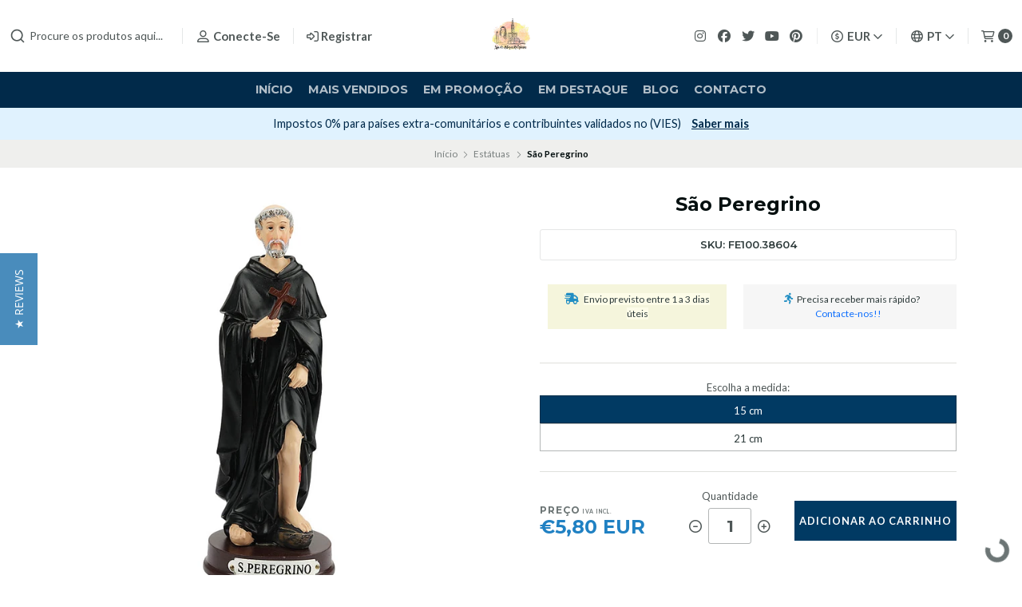

--- FILE ---
content_type: text/html; charset=utf-8
request_url: https://lojadeartigosreligiosos.com/sao-peregrino
body_size: 51813
content:
<!DOCTYPE html>
<!--[if IE 9]><html class="lt-ie10" > <![endif]-->
<html class="no-js" lang="pt-PT" xmlns="https://www.w3.org/1999/xhtml" xmlns:og="https://ogp.me/ns#" xmlns:fb="https://www.facebook.com/2008/fbml">
<!--<![endif]-->
<head prefix="og: http://ogp.me/ns# fb: http://ogp.me/ns/fb# product: http://ogp.me/ns/product#">
	<title>São Peregrino</title>

<!-- Head MetaTags -->
<meta http-equiv="Content-Type" content="text/html; charset=UTF-8; ie=edge" />

<meta name="description" content="Imagem de São Peregrino em resina." />
<meta name="robots" content="follow, all" />

<!-- Set the viewport width to device width for mobile -->
<meta name="viewport" content="width=device-width, initial-scale=1.0, user-scalable=no" />

<link rel="canonical" href="https://lojadeartigosreligiosos.com/sao-peregrino">

<!-- Facebook Meta tags for Product -->
<meta property="fb:app_id" content="283643215104248" />

  <meta property="og:id" content="2962097" />
  <meta property="og:title" content="São Peregrino" />
  <meta property="og:type" content="product" />
  
    
      <meta property="og:image" content="https://cdnx.jumpseller.com/artigosreligiosos/image/5275999/resize/1200/1200?1655486442" />
    
  

  
    <meta property="og:brand" content="São Peregrino" />
  

  <meta property="product:is_product_shareable" content="1" />

  
    <meta property="product:original_price:amount" content="5.8"/>
    <meta property="product:price:amount" content="5.8"/>
     
      <meta property="product:availability" content="instock"/>
    
   

  <meta property="product:original_price:currency" content="EUR"/>
  <meta property="product:price:currency" content="EUR"/>



<meta property="og:description" content="Imagem de São Peregrino em resina." />
<meta property="og:url" content="https://lojadeartigosreligiosos.com/sao-peregrino" />
<meta property="og:site_name" content="Loja de Artigos Religiosos Online" />
<meta name="twitter:card" content="summary" />


<meta property="og:locale" content="pt_PT" />

<meta property="og:locale:alternate" content="en" />

<meta property="og:locale:alternate" content="es" />

<meta property="og:locale:alternate" content="it" />

<meta property="og:locale:alternate" content="fr" />



<link rel="preconnect" href="https://images.jumpseller.com">
<link rel="preconnect" href="https://cdnx.jumpseller.com">
<link rel="preconnect" href="https://assets.jumpseller.com">


<link rel="alternate" hreflang="pt-PT" href="https://lojadeartigosreligiosos.com/sao-peregrino" />

<link rel="alternate" hreflang="en" href="https://lojadeartigosreligiosos.com/en/sao-peregrino" />

<link rel="alternate" hreflang="es" href="https://lojadeartigosreligiosos.com/es/sao-peregrino" />

<link rel="alternate" hreflang="it" href="https://lojadeartigosreligiosos.com/it/sao-peregrino" />

<link rel="alternate" hreflang="fr" href="https://lojadeartigosreligiosos.com/fr/sao-peregrino" />


<!-- Bootstrap CSS -->
<link rel="stylesheet" href="https://cdnjs.cloudflare.com/ajax/libs/bootstrap/5.1.3/css/bootstrap.min.css" integrity="sha384-1BmE4kWBq78iYhFldvKuhfTAU6auU8tT94WrHftjDbrCEXSU1oBoqyl2QvZ6jIW3" crossorigin="anonymous" >

<!-- CSS Files -->
<link rel="stylesheet" href="https://assets.jumpseller.com/store/artigosreligiosos/themes/536208/variables.min.css?1767694231" />
<link rel="stylesheet" href="https://assets.jumpseller.com/store/artigosreligiosos/themes/536208/styles.min.css?1767694231" />
<link rel="stylesheet" href="https://assets.jumpseller.com/store/artigosreligiosos/themes/536208/styles_options.min.css?1767694231" />















<link rel="preconnect" href="https://fonts.googleapis.com">
<link rel="preconnect" href="https://fonts.gstatic.com" crossorigin>
	
	<link href="https://fonts.googleapis.com/css2?family=Lato:ital,wght@0,300;0,400;0,700;0,900;1,300;1,400;1,700;1,900&family=Montserrat:ital,wght@0,300;0,400;0,500;0,600;0,700;0,800;1,300;1,400;1,500;1,600;1,700;1,800&display=swap" rel="stylesheet" media="print" onload="this.media='all'">
	





<!-- Swiper files -->
<script src="https://cdnjs.cloudflare.com/ajax/libs/Swiper/8.0.7/swiper-bundle.min.js" integrity="sha384-9UAjEH/hWCBrpIvGlIa3Y1bFwXvceFtZIB4kEuw8dPhXHwqADmYvC1FQcyKHMVGw" crossorigin="anonymous" ></script>
<link rel="stylesheet" href="https://cdnjs.cloudflare.com/ajax/libs/Swiper/8.0.7/swiper-bundle.min.css" integrity="sha384-PkFv3YEXftf+kllyTcVl8cCpexHu47ERzAsXp+iZ4SIAnJKl6fZh0rdtTO7YBEHb" crossorigin="anonymous" >



<link rel="stylesheet" href="https://cdnjs.cloudflare.com/ajax/libs/toastr.js/2.1.3/toastr.min.css" integrity="sha384-YzEqZ2pBV0i9OmlTyoz75PqwTR8If8GsXBv7HLQclEVqIC3VxIt98/U94ES6CJTR" crossorigin="anonymous" >


<!-- jQuery -->
<script src="https://cdnjs.cloudflare.com/ajax/libs/jquery/3.5.1/jquery.min.js" integrity="sha384-ZvpUoO/+PpLXR1lu4jmpXWu80pZlYUAfxl5NsBMWOEPSjUn/6Z/hRTt8+pR6L4N2" crossorigin="anonymous" ></script>
<!-- lazysizes -->
<script src="https://cdnjs.cloudflare.com/ajax/libs/lazysizes/5.3.2/lazysizes.min.js" integrity="sha384-3gT/vsepWkfz/ff7PpWNUeMzeWoH3cDhm/A8jM7ouoAK0/fP/9bcHHR5kHq2nf+e" crossorigin="anonymous" async=''></script>

<!-- Font Awesome Icon Library -->
<script src="https://kit.fontawesome.com/071a67a98c.js" crossorigin="anonymous"></script>

<!-- Autocomplete search -->

<script src="https://cdn.jsdelivr.net/npm/@algolia/autocomplete-js@1.16.0/dist/umd/index.production.min.js" integrity="sha384-fZZuusWZz3FhxzgaN0ZQmDKF5cZW+HP+L8BHTjUi16SY5rRdPc75fmH2rB0Y5Xlz" crossorigin="anonymous" ></script>
<script src="//assets.jumpseller.com/public/autocomplete/jumpseller-autocomplete@1.0.0.min.js" data-suggest-categories="false" defer="defer">
</script>


<!-- Store Favicon -->

    <link rel="apple-touch-icon" type="image/x-icon" href="https://cdnx.jumpseller.com/artigosreligiosos/image/29190115/resize/57/57?1667732878" sizes="57x57">
    <link rel="apple-touch-icon" type="image/x-icon" href="https://cdnx.jumpseller.com/artigosreligiosos/image/29190115/resize/60/60?1667732878" sizes="60x60">
    <link rel="apple-touch-icon" type="image/x-icon" href="https://cdnx.jumpseller.com/artigosreligiosos/image/29190115/resize/72/72?1667732878" sizes="72x72">
    <link rel="apple-touch-icon" type="image/x-icon" href="https://cdnx.jumpseller.com/artigosreligiosos/image/29190115/resize/76/76?1667732878" sizes="76x76">
    <link rel="apple-touch-icon" type="image/x-icon" href="https://cdnx.jumpseller.com/artigosreligiosos/image/29190115/resize/114/114?1667732878" sizes="114x114">
    <link rel="apple-touch-icon" type="image/x-icon" href="https://cdnx.jumpseller.com/artigosreligiosos/image/29190115/resize/120/120?1667732878" sizes="120x120">
    <link rel="apple-touch-icon" type="image/x-icon" href="https://cdnx.jumpseller.com/artigosreligiosos/image/29190115/resize/144/144?1667732878" sizes="144x144">
    <link rel="apple-touch-icon" type="image/x-icon" href="https://cdnx.jumpseller.com/artigosreligiosos/image/29190115/resize/152/152?1667732878" sizes="152x152">

    <link rel="icon" type="image/png" href="https://cdnx.jumpseller.com/artigosreligiosos/image/29190115/resize/196/196?1667732878" sizes="196x196">
    <link rel="icon" type="image/png" href="https://cdnx.jumpseller.com/artigosreligiosos/image/29190115/resize/160/160?1667732878" sizes="160x160">
    <link rel="icon" type="image/png" href="https://cdnx.jumpseller.com/artigosreligiosos/image/29190115/resize/96/96?1667732878" sizes="96x96">
    <link rel="icon" type="image/png" href="https://cdnx.jumpseller.com/artigosreligiosos/image/29190115/resize/32/32?1667732878" sizes="32x32">
    <link rel="icon" type="image/png" href="https://cdnx.jumpseller.com/artigosreligiosos/image/29190115/resize/16/16?1667732878" sizes="16x16">

  <meta name="msapplication-TileColor" content="#95b200">
  <meta name="theme-color" content="#ffffff">






	<div class="se-pre-con"></div>

	<meta name="google-site-verification" content="cXgkmRVpt2tvbOoLBi0Lo0IGbNgOiQX965CIdjVI2n4" />

	<meta name="facebook-domain-verification" content="jqde0vcs3uiz1vs4slhhogiv6tmsl4" />

	<!-- Facebook Pixel Code -->
      <script>
      !function(f,b,e,v,n,t,s)
      {if(f.fbq)return;n=f.fbq=function(){n.callMethod?
      n.callMethod.apply(n,arguments):n.queue.push(arguments)};
      if(!f._fbq)f._fbq=n;n.push=n;n.loaded=!0;n.version='2.0';
      n.queue=[];t=b.createElement(e);t.async=!0;
      t.src=v;s=b.getElementsByTagName(e)[0];
      s.parentNode.insertBefore(t,s)}(window,document,'script',
      'https://connect.facebook.net/en_US/fbevents.js');
      fbq('init', '1762013817393979'); 
      fbq('track', 'PageView');
      </script>
      <noscript>
      <img height="1" width="1" 
      src="https://www.facebook.com/tr?id=1762013817393979&ev=PageView
      &noscript=1"/>
      </noscript>
    <!-- End Facebook Pixel Code -->

	<!-- Yotpo reviews -->
    <script type="text/javascript">
     (function e(){var e=document.createElement("script");e.type="text/javascript",e.async=true,e.src="//staticw2.yotpo.com/7LT4ctl9cVgadVwccSbhZytBGR4ULLX6XKbmKpPC/widget.js";var t=document.getElementsByTagName("script")[0];t.parentNode.insertBefore(e,t)})();
    </script>
    
	<!-- pinterest -->
	<meta name="p:domain_verify" content="84c399ffb404365a3524879984eea835"/>
	<!-- End of Pinterest -->

	<!-- microsoft merchant tag -->
	<script>
    (function(w,d,t,r,u)
    {
        var f,n,i;
        w[u]=w[u]||[],f=function()
        {
            var o={ti:"343038723"};
            o.q=w[u],w[u]=new UET(o),w[u].push("pageLoad")
        },
        n=d.createElement(t),n.src=r,n.async=1,n.onload=n.onreadystatechange=function()
        {
            var s=this.readyState;
            s&&s!=="loaded"&&s!=="complete"||(f(),n.onload=n.onreadystatechange=null)
        },
        i=d.getElementsByTagName(t)[0],i.parentNode.insertBefore(n,i)
    })
    (window,document,"script","//bat.bing.com/bat.js","uetq");
</script>
<!-- end microsoft merchant tag -->

	 <meta name='google-site-verification' content='cXgkmRVpt2tvbOoLBi0Lo0IGbNgOiQX965CIdjVI2n4'/> 
 <meta name="csrf-param" content="authenticity_token" />
<meta name="csrf-token" content="kPOhdJIu8i87YW3uXj36lWJKCZXkGs9dmmRZq2aA180yWuflqZqXY05x7SUI_Hht5NTaX_57dWovIQZBEzcltw" />




  <script async src="https://www.googletagmanager.com/gtag/js?id=G-8WHP5M0YES"></script>


  <!-- Google Tag Manager -->
    <script>(function(w,d,s,l,i){w[l]=w[l]||[];w[l].push({'gtm.start':
    new Date().getTime(),event:'gtm.js'});var f=d.getElementsByTagName(s)[0],
    j=d.createElement(s),dl=l!='dataLayer'?'&l='+l:'';j.async=true;j.src=
    'https://www.googletagmanager.com/gtm.js?id='+i+dl;f.parentNode.insertBefore(j,f);
    })(window,document,'script','dataLayer', "GTM-KW5CK67");</script>
    <!-- End Google Tag Manager -->



<script>
  window.dataLayer = window.dataLayer || [];

  function gtag() {
    dataLayer.push(arguments);
  }

  gtag('js', new Date());

  // custom dimensions (for OKRs metrics)
  let custom_dimension_params = { custom_map: {} };
  
  

  // Send events to Jumpseller GA Account
  // gtag('config', 'G-JBWEC7QQTS', Object.assign({}, { 'allow_enhanced_conversions': true }, custom_dimension_params));

  // Send events to Store Owner GA Account
  
  gtag('config', 'G-8WHP5M0YES');
  
  
  gtag('config', 'GTM-KW5CK67');
  
  

  

  let order_items = null;

  
  // view_item - a user follows a link that goes directly to a product page
  gtag('event', 'view_item', {
    currency: "EUR",
    items: [{
      item_id: "2962097",
      item_name: "São Peregrino",
      discount: "0.0",
      item_brand: "São Peregrino",
      price: "5.8",
      currency: "EUR"
    }],
    value: "5.8",
  });

  

  
</script>








<script>
  // Pixel code

  // dont send fb events if page is rendered inside an iframe (like admin theme preview)
  if(window.self === window.top) {
    !function(f,b,e,v,n,t,s){if(f.fbq)return;n=f.fbq=function(){n.callMethod?
    n.callMethod.apply(n,arguments):n.queue.push(arguments)};if(!f._fbq)f._fbq=n;
    n.push=n;n.loaded=!0;n.version='2.0';n.agent='pljumpseller';n.queue=[];t=b.createElement(e);t.async=!0;
    t.src=v;s=b.getElementsByTagName(e)[0];s.parentNode.insertBefore(t,s)}(window,
    document,'script','https://connect.facebook.net/' + getNavigatorLocale() + '/fbevents.js');

    var data = {};

    data.currency = 'EUR';
    data.total = '0.0';
    data.products_count = '0';

    

    data.content_ids = [4589038, 4589039];
    data.contents = [{"id":4589038,"quantity":1,"item_price":5.8,"item_discount":0.0},{"id":4589039,"quantity":1,"item_price":9.72,"item_discount":0.0}];
    data.single_value = 5.8;

    // Line to enable Manual Only mode.
    fbq('set', 'autoConfig', false, '352648262096458');

    // FB Pixel Advanced Matching
    
    
    var advancedCustomerData = {
      'em' : '',
      'fn' : '',
      'ln' : '',
      'ph' : '',
      'ct' : '',
      'zp' : '',
      'country' : ''
    };

    var missingCustomerData = Object.values(advancedCustomerData).some(function(value) { return value.length == 0 });

    if(missingCustomerData) {
      fbq('init', '352648262096458');
    } else {
      fbq('init', '352648262096458', advancedCustomerData);
    }

    // PageView - build audience views (default FB Pixel behaviour)
    fbq('track', 'PageView');

    // AddToCart - released on page load after a product was added to cart
    

    // track conversion events, ordered by importance (not in this doc)
    // https://developers.facebook.com/docs/facebook-pixel/api-reference%23events

    
      // ViewContent - When a key page is viewed such as a product page
      

    

    function getNavigatorLocale(){
      return navigator.language.replace(/-/g,'_')
    }
  }
</script>




<script>
  // TikTok Pixel code

  // dont send tiktok events if page is rendered inside an iframe (like admin theme preview)
  if(window.self === window.top) {
    !function (w, d, t) {
    w.TiktokAnalyticsObject=t;var ttq=w[t]=w[t]||[];ttq.methods=["page","track","identify","instances","debug","on","off","once","ready","alias","group","enableCookie","disableCookie"],ttq.setAndDefer=function(t,e){t[e]=function(){t.push([e].concat(Array.prototype.slice.call(arguments,0)))}};for(var i=0;i<ttq.methods.length;i++)ttq.setAndDefer(ttq,ttq.methods[i]);ttq.instance=function(t){for(var e=ttq._i[t]||[],n=0;n<ttq.methods.length;n++)ttq.setAndDefer(e,ttq.methods[n]);return e},ttq.load=function(e,n){var i="https://analytics.tiktok.com/i18n/pixel/events.js";ttq._i=ttq._i||{},ttq._i[e]=[],ttq._i[e]._u=i,ttq._t=ttq._t||{},ttq._t[e]=+new Date,ttq._o=ttq._o||{},ttq._o[e]=n||{};var o=document.createElement("script");o.type="text/javascript",o.async=!0,o.src=i+"?sdkid="+e+"&lib="+t;var a=document.getElementsByTagName("script")[0];a.parentNode.insertBefore(o,a)};

    ttq.load('CG3UNRRC77U3CJDBIIHG');
    // PageView - build audience views
    ttq.page();
    }(window, document, 'ttq');

    var data = {};

    data.currency = 'EUR';
    data.total = '0.0';

    

    data.contents = [{"content_id":4589038,"content_type":"product","content_name":"São Peregrino (Escolha a medida:: 15 cm)","price":5.8,"quantity":1},{"content_id":4589039,"content_type":"product","content_name":"São Peregrino (Escolha a medida:: 21 cm)","price":9.72,"quantity":1}];
    data.single_value = 5.8;

    // TikTok Pixel Advanced Matching
    

    ttq.identify({
      email: '',
      phone_number: ''
    })

    // AddToCart - released on page load after a product was added to cart
    

    
      // ViewContent - When a key page is viewed such as a product page
        ttq.track('ViewContent', {
          value: data.single_value,
          currency: data.currency,
          content_id: '2962097',
          content_name: document.title,
          content_type: "product",
          contents: data.contents,
        });

    
  }
</script>


<script src="https://files.jumpseller.com/javascripts/dist/jumpseller-2.0.0.js" defer="defer"></script></head>
<body >

	

	
	<!-- begin Header -->
	<header class="header header--fixed  relative--header--info-slider  header--has-navbar">
  <div class="container-fluid header-container">
    <div class="row align-items-center header-container__wrapper">
      <div class="col-3 col-md-4 col-lg header-container__column header-container__column--left">
        <ul class="d-flex justify-content-start header-toolbar">
          <!-- Nav -->
          <li class="header-toolbar__item d-block d-lg-none">
            <button
              type="button"
              class="button button--rectangular header-toolbar__link"
              data-bs-toggle="offcanvas"
              data-bs-target="#sidebar-nav"
              aria-controls="sidebar-nav"
            >
              <span class="header-toolbar__icon"><i class="far fa-bars fa-fw"></i></span>
              
            </button>
          </li>

          
            <!-- Search Form -->
            <li class="header-toolbar__item header-toolbar__item--search-form d-none d-lg-block">
              <div class="jumpseller-autocomplete" data-panel="popover mt-1 small-search-position-fix aa-Panel-fixed" data-input-wrapper-prefix="d-flex">
                <form action="/search" class="header-form trsn">
                  <input
                    type="text"
                    class="text header-form__input"
                    name="q"
                    placeholder="Procure os produtos aqui..."
                  >
                  <button type="submit" class="button button--rectangular header-form__submit">
                    <i class="far fa-search"></i>
                  </button>
                </form>
              </div>
            </li>
          

          
            <!-- Search -->
            <li class="header-toolbar__item d-block d-lg-none">
              <button
                type="button"
                class="button button--rectangular header-toolbar__link toggle-search"
              >
                <span class="header-toolbar__icon"><i class="far fa-search fa-fw"></i></span>
                
              </button>
            </li>
          

          
            
              <!-- Login -->
              <li class="header-toolbar__item d-none d-lg-block">
                <a href="/customer/login" class="header-toolbar__link" title="Faça login na sua conta">
                  <span class="header-toolbar__icon"><i class="far fa-user-alt fa-fw"></i></span>
                  <span class="header-toolbar__text header-toolbar__text--downcase d-none d-xl-inline-block">Conecte-se</span>
                </a>
              </li>

              <!-- Register -->
              <li class="header-toolbar__item d-none d-lg-block">
                <a
                  href="/customer/registration"
                  class="header-toolbar__link"
                  title="Registre-se em Loja de Artigos Religiosos Online"
                >
                  <span class="header-toolbar__icon"><i class="far fa-sign-in-alt"></i></span>
                  <span class="header-toolbar__text header-toolbar__text--downcase d-none d-xl-inline-block">Registrar</span>
                </a>
              </li>
            
          
        </ul>
      </div>
      <!-- end .header-container__column--left -->

      
<div class="col-6 col-md-4 col-lg-auto col-lg-shrink text-center header-container__column header-container__column--brand">

	<a href="https://lojadeartigosreligiosos.com" class="header-container__brand" title="Vá para a página inicial">
		
			
				<img alt="Loja de Artigos Religiosos Online" class="header-container__logo lazyload" src="https://images.jumpseller.com/store/artigosreligiosos/store/logo/Loja-de-Artigos-Religiosos.jpg?0" data-src="https://images.jumpseller.com/store/artigosreligiosos/store/logo/Loja-de-Artigos-Religiosos.jpg?0" loading="lazy">
			
		
	</a>
</div>
<!-- end .header-container__column--brand -->


      
      <div class="col-3 col-md-4 col-lg header-container__column header-container__column--right">
        <ul class="d-flex justify-content-end header-toolbar">
          <!-- Social -->
          
            
              
                <li class="header-navbar__social d-none d-lg-block">
                  <a
                    href="https://www.instagram.com/loja_de_artigos_religiosos"
                    title="Siga-nos no Instagram"
                    target="_blank"
                    ><i class="fab fa-instagram fa-fw header-navbar__icon"></i
                  ></a>
                </li>
              
              
                <li class="header-navbar__social d-none d-lg-block">
                  <a
                    href="https://www.facebook.com/lojadeartigosreligiosos"
                    title="Siga-nos no Facebook"
                    target="_blank"
                    ><i class="fab fa-facebook fa-fw header-navbar__icon"></i
                  ></a>
                </li>
              
              
                <li class="header-navbar__social d-none d-lg-block">
                  <a
                    href="https://www.twitter.com/artigos_fatima"
                    title="Siga-nos no Twitter"
                    target="_blank"
                    ><i class="fab fa-twitter fa-fw header-navbar__icon"></i
                  ></a>
                </li>
              
              
                <li class="header-navbar__social d-none d-lg-block">
                  <a
                    href="https://youtube.com/channel/UC5o9-rqsxlq1BSA6y7hRlbw"
                    title="Siga-nos no Youtube"
                    target="_blank"
                    ><i class="fab fa-youtube fa-fw header-navbar__icon"></i
                  ></a>
                </li>
              
              
              
                <li class="header-navbar__social header-toolbar__item d-none d-lg-block">
                  <a
                    href="https://www.pinterest.com/Fatimaonline"
                    title="Siga-nos no Pinterest"
                    target="_blank"
                    ><i class="fab fa-pinterest fa-fw header-navbar__icon"></i
                  ></a>
                </li>
              
            
          
          <!-- Social -->

          
            <!-- Languages -->
            <li class="header-toolbar__item d-none d-md-block">
              <div class="dropdown">
                <button
                  type="button"
                  class="dropdown-toggle button header-toolbar__link"
                  id="dropdown-currencies"
                  data-bs-toggle="dropdown"
                  aria-expanded="false"
                >
                  <span class="header-toolbar__icon"><i class="far fa-usd-circle fa-fw"></i></span>
                  <span class="header-toolbar__text header-toolbar__text--dropdown">EUR</span>
                  <i class="far fa-angle-down header-toolbar__angle-down"></i>
                </button>

                <ul class="dropdown-menu toolbar-dropdown" aria-labelledby="dropdown-currencies">
                  
                    <li class="toolbar-dropdown__item">
                      <span
                        class="dropdown-item toolbar-dropdown__link"
                        onclick="Jumpseller.setClientCurrency('ARS');"
                        title="ARS"
                        style="cursor: pointer;"
                      >ARS</span>
                    </li>
                  
                    <li class="toolbar-dropdown__item">
                      <span
                        class="dropdown-item toolbar-dropdown__link"
                        onclick="Jumpseller.setClientCurrency('AUD');"
                        title="AUD"
                        style="cursor: pointer;"
                      >AUD</span>
                    </li>
                  
                    <li class="toolbar-dropdown__item">
                      <span
                        class="dropdown-item toolbar-dropdown__link"
                        onclick="Jumpseller.setClientCurrency('BRL');"
                        title="BRL"
                        style="cursor: pointer;"
                      >BRL</span>
                    </li>
                  
                    <li class="toolbar-dropdown__item">
                      <span
                        class="dropdown-item toolbar-dropdown__link"
                        onclick="Jumpseller.setClientCurrency('CAD');"
                        title="CAD"
                        style="cursor: pointer;"
                      >CAD</span>
                    </li>
                  
                    <li class="toolbar-dropdown__item">
                      <span
                        class="dropdown-item toolbar-dropdown__link"
                        onclick="Jumpseller.setClientCurrency('CHF');"
                        title="CHF"
                        style="cursor: pointer;"
                      >CHF</span>
                    </li>
                  
                    <li class="toolbar-dropdown__item">
                      <span
                        class="dropdown-item toolbar-dropdown__link"
                        onclick="Jumpseller.setClientCurrency('COP');"
                        title="COP"
                        style="cursor: pointer;"
                      >COP</span>
                    </li>
                  
                    <li class="toolbar-dropdown__item">
                      <span
                        class="dropdown-item toolbar-dropdown__link"
                        onclick="Jumpseller.setClientCurrency('EUR');"
                        title="EUR"
                        style="cursor: pointer;"
                      >EUR</span>
                    </li>
                  
                    <li class="toolbar-dropdown__item">
                      <span
                        class="dropdown-item toolbar-dropdown__link"
                        onclick="Jumpseller.setClientCurrency('GBP');"
                        title="GBP"
                        style="cursor: pointer;"
                      >GBP</span>
                    </li>
                  
                    <li class="toolbar-dropdown__item">
                      <span
                        class="dropdown-item toolbar-dropdown__link"
                        onclick="Jumpseller.setClientCurrency('KRW');"
                        title="KRW"
                        style="cursor: pointer;"
                      >KRW</span>
                    </li>
                  
                    <li class="toolbar-dropdown__item">
                      <span
                        class="dropdown-item toolbar-dropdown__link"
                        onclick="Jumpseller.setClientCurrency('MXN');"
                        title="MXN"
                        style="cursor: pointer;"
                      >MXN</span>
                    </li>
                  
                    <li class="toolbar-dropdown__item">
                      <span
                        class="dropdown-item toolbar-dropdown__link"
                        onclick="Jumpseller.setClientCurrency('PLN');"
                        title="PLN"
                        style="cursor: pointer;"
                      >PLN</span>
                    </li>
                  
                    <li class="toolbar-dropdown__item">
                      <span
                        class="dropdown-item toolbar-dropdown__link"
                        onclick="Jumpseller.setClientCurrency('SGD');"
                        title="SGD"
                        style="cursor: pointer;"
                      >SGD</span>
                    </li>
                  
                    <li class="toolbar-dropdown__item">
                      <span
                        class="dropdown-item toolbar-dropdown__link"
                        onclick="Jumpseller.setClientCurrency('USD');"
                        title="USD"
                        style="cursor: pointer;"
                      >USD</span>
                    </li>
                  
                </ul>
              </div>
            </li>
          

          
            <!-- Languages -->
            <li class="header-toolbar__item d-none d-md-block">
              <div class="dropdown">
                <button
                  type="button"
                  class="dropdown-toggle button header-toolbar__link"
                  id="dropdown-languages"
                  data-bs-toggle="dropdown"
                  aria-expanded="false"
                >
                  <span class="header-toolbar__icon"><i class="far fa-globe fa-fw"></i></span>
                  <span class="header-toolbar__text header-toolbar__text--dropdown">pt</span>
                  <i class="far fa-angle-down header-toolbar__angle-down"></i>
                </button>

                <ul class="dropdown-menu toolbar-dropdown" aria-labelledby="dropdown-languages">
                  
                    <li class="toolbar-dropdown__item">
                      <a href="https://lojadeartigosreligiosos.com/sao-peregrino" class="dropdown-item toolbar-dropdown__link">Português (Portugal) <i class="far fa-check fa-fw"></i></a>
                    </li>
                  
                    <li class="toolbar-dropdown__item">
                      <a href="https://lojadeartigosreligiosos.com/en/sao-peregrino" class="dropdown-item toolbar-dropdown__link">English</a>
                    </li>
                  
                    <li class="toolbar-dropdown__item">
                      <a href="https://lojadeartigosreligiosos.com/es/sao-peregrino" class="dropdown-item toolbar-dropdown__link">Español</a>
                    </li>
                  
                    <li class="toolbar-dropdown__item">
                      <a href="https://lojadeartigosreligiosos.com/it/sao-peregrino" class="dropdown-item toolbar-dropdown__link">Italiano</a>
                    </li>
                  
                    <li class="toolbar-dropdown__item">
                      <a href="https://lojadeartigosreligiosos.com/fr/sao-peregrino" class="dropdown-item toolbar-dropdown__link">Français</a>
                    </li>
                  
                </ul>
              </div>
            </li>
          

          

          
            <!-- Login -->
            <li class="header-toolbar__item d-block d-lg-none">
              <button
                type="button"
                class="button button--rectangular header-toolbar__link"
                data-bs-toggle="offcanvas"
                data-bs-target="#sidebar-login"
                aria-controls="sidebar-login"
              >
                <span class="header-toolbar__icon"><i class="far fa-user-alt fa-fw"></i></span>
                
              </button>
            </li>
          

          
            <!-- Cart -->
            <li class="header-toolbar__item">
              <button
                type="button"
                class="button button--rectangular header-toolbar__link"
                data-bs-toggle="offcanvas"
                data-bs-target="#sidebar-cart"
                aria-controls="sidebar-cart"
              >
                <span class="header-toolbar__icon"><i class="far fa-shopping-cart fa-fw"></i></span>
                <span class="header-toolbar__text header-toolbar__text--counter">0</span>
              </button>
            </li>
          
        </ul>
      </div>
      <!-- end .header-container__column--right -->
    </div>
    <!-- end .header-container__wrapper -->
  </div>
  <!-- end .header-container -->

  
    <section class="container-fluid text-center d-none d-lg-block header-navbar">
	<ul class="no-bullet header-navbar__menu">
		
		<li class="header-navbar__item">
			<a href="/" class="header-navbar__link" title="Vá para Início">Início</a>

			
		</li>
		
		<li class="header-navbar__item">
			<a href="/mais-vendidos" class="header-navbar__link" title="Vá para Mais vendidos">Mais vendidos</a>

			
		</li>
		
		<li class="header-navbar__item">
			<a href="/validade-promo-artigos-religiosos" class="header-navbar__link" title="Vá para Em Promoção">Em Promoção</a>

			
		</li>
		
		<li class="header-navbar__item">
			<a href="/artigos-religiosos" class="header-navbar__link" title="Vá para Em destaque">Em destaque</a>

			
		</li>
		
		<li class="header-navbar__item">
			<a href="/blog" class="header-navbar__link" title="Vá para Blog">Blog</a>

			
		</li>
		
		<li class="header-navbar__item">
			<a href="/contact" class="header-navbar__link" title="Vá para Contacto">Contacto</a>

			
		</li>
		
	</ul>
</section>
<!-- end .header-navbar -->

  

  
    <!-- Header Search -->
<div class="jumpseller-autocomplete" data-form="container header-search__container" data-panel="popover mt-1 big-v3-search-position-fix aa-Panel-fixed" data-input-wrapper-prefix="d-flex">
	<form action="/search" class="header-search trsn">
		<div class="container header-search__container">
			<div class="row header-search__content">
				<div class="col header-search__wrapper">
					<input type="text" class="text header-search__input" name=q placeholder="Procure os produtos aqui...">
					<button type="submit" class="button button--rectangular header-search__submit"><i class="far fa-search"></i></button>
				</div>
			</div>
		</div>
	</form>
</div>
<!-- end .header-search -->

  
</header>

	<!-- end Header -->
	

	<!--
		Do NOT place any code here, between the Header and the Main container elements
	-->

	
	
		
<div class="text-center info-slider">
	<div class="info-slider__carousel">
		<div class="swiper-wrapper">
			
			<div class="info-slider__block swiper-slide">
				<div class="info-slider__content">
					<div class="info-slider__text">Envio grátis para compras superiores a 40€ para Portugal Continental. <a href="/informacoes-sobre-envio" class="info-slider__link"
							title="Ver condições">Ver condições</a></div>
				</div>
			</div>
			
			
			<div class="info-slider__block swiper-slide">
				<div class="info-slider__content">
					<div class="info-slider__text">Subscreva a Newsletter e receba 10% desconto na primeira compra! <a href="https://marketing.lojadeartigosreligiosos.com/desconto_pt" class="info-slider__link"
							title="Subscrever" target="_blank">Subscrever</a></div>
				</div>
			</div>
			
			
			<div class="info-slider__block swiper-slide">
				<div class="info-slider__content">
					<div class="info-slider__text">Impostos 0% para países extra-comunitários e contribuintes validados no (VIES) <a href="/impostos-e-taxas-aduaneiras" class="info-slider__link"
							title="Saber mais">Saber mais</a></div>
				</div>
			</div>
			
			
			<div class="info-slider__block swiper-slide">
				<div class="info-slider__content">
					<div class="info-slider__text"><i class="fa-solid fa-gift"></i> Recebe um presente surpresa para compras superiores a 90€</div>
				</div>
			</div>
			
		</div>
	</div>

	<script>
		var swiper = new Swiper('.info-slider__carousel', {
			slidesPerView: 1,
			rewind: true,
			direction: 'horizontal',
			watchSlidesProgress: true,
			autoplay: {
				delay: 4000,
				pauseOnMouseEnter:true
			},
		  pauseOnMouseEnter: true,
		});
	</script>
</div>

<!-- end .info-slider -->

	
	

	<div class="main-container">
		


<!-- Store Breadcrumbs -->
<section class="container-fluid text-center store-breadcrumbs">
	<ul class="no-bullet store-breadcrumbs__list">
		
		
		<li class="store-breadcrumbs__item"><a href="/" class="store-breadcrumbs__link" title="Volver a Início">Início</a></li>
		<li class="store-breadcrumbs__arrow"><i class="fal fa-angle-right fa-fw"></i></li>
		
		
		
		<li class="store-breadcrumbs__item"><a href="/imagens-santos-catolicos" class="store-breadcrumbs__link" title="Volver a Estátuas">Estátuas</a></li>
		<li class="store-breadcrumbs__arrow"><i class="fal fa-angle-right fa-fw"></i></li>
		
		
		 
		<li class="store-breadcrumbs__item store-breadcrumbs__item--current">São Peregrino</li> 
		
		
	</ul>
</section>
<!-- end .store-breadcrumbs -->


<!-- Product Main -->
<section class="container-fluid product-main">
	<div class="container product-main__container">
		<div class="row product-main__wrapper trsn">
			<!-- Product Heading -->
			<div class="col-12 product-heading">
	

	<h1 class="product-heading__title">São Peregrino</h1>

	

	

	
	<div class="product-heading__details">
		
			
			<div class="product-heading__column sku ">
				<span class="product-heading__detail product-heading__detail--uppercase product-heading__detail--sku">SKU: FE100.38604</span>
			</div>
			<!-- end .product-heading__column -->
			
		

		
	</div>
	<!-- end .product-heading__details -->
	
</div>
<!-- end .product-heading -->


			<!-- Product Gallery -->
			<div class="col-12 col-md-6 text-center product-gallery product-gallery--square">
	
	<img id="product_gallery_image1"  alt="São Peregrino " class="product-gallery__image lazyload" data-src="https://cdnx.jumpseller.com/artigosreligiosos/image/5275999/resize/610/610?1655486442" loading="lazy">
	

	
	<script src="https://cdnjs.cloudflare.com/ajax/libs/jquery-zoom/1.7.21/jquery.zoom.min.js" integrity="sha384-EeOf8v/Jh3rqjCmTJTb0iX4HBUzuIgi++DUOReOvjDdonsZreW3JKI9wrrycC9Ub" crossorigin="anonymous" ></script>
	<script>
		$(document).ready(function(){
			
			 $('#product_gallery_image1').wrap('<span class="product-gallery__wrapper" style="display:inline-block"></span>').css('display', 'block').parent().zoom({
			 		url: 'https://cdnx.jumpseller.com/artigosreligiosos/image/5275999/IMG_9407.jpg?1655486442',
			 		on: 'toggle'
			 	});
			
		});
	</script>
	
</div>
<!-- end .product-gallery -->


			<!-- Product Info -->
			<div class="col-12 col-md-6 text-center product-info">
				<div class="row product-info__wrapper">
					
					
					
					<!--
					<div class="all-shipping-marc">
						<div class="destiny_banner_marc">
						<div class="supermastermarc">
  <label for="header-shipping-countryme">
    <i class="fa-solid fa-location-dot supermarcs"></i>  &nbsp;<span class="supermarcs">Destino de envio:</span>
  </label>
  <select id="header-shipping-countryme" onchange="saveCountrySelection()">
    <option value="AF">Afeganistão</option>
    <option value="ZA">África do Sul</option>
    <option value="AL">Albânia</option>
    <option value="DE">Alemanha</option>
    <option value="AD">Andorra</option>
    <option value="AO">Angola</option>
    <option value="AI">Anguila</option>
    <option value="AQ">Antártica</option>
    <option value="AG">Antígua e Barbuda</option>
    <option value="SA">Arábia Saudita</option>
    <option value="DZ">Argélia</option>
    <option value="AR">Argentina</option>
    <option value="AM">Armênia</option>
    <option value="AW">Aruba</option>
    <option value="AU">Austrália</option>
    <option value="AT">Áustria</option>
    <option value="AZ">Azerbaijão</option>
    <option value="BS">Bahamas</option>
    <option value="BD">Bangladesh</option>
    <option value="BB">Barbados</option>
    <option value="BH">Bahrein</option>
    <option value="BE">Bélgica</option>
    <option value="BZ">Belize</option>
    <option value="BJ">Benim</option>
    <option value="BM">Bermudas</option>
    <option value="BY">Bielorrússia</option>
    <option value="MM">Mianmar</option>
    <option value="BO">Bolívia</option>
    <option value="BA">Bósnia e Herzegovina</option>
    <option value="BW">Botsuana</option>
    <option value="BR">Brasil</option>
    <option value="BN">Brunei</option>
    <option value="BG">Bulgária</option>
    <option value="BF">Burkina Faso</option>
    <option value="BI">Burundi</option>
    <option value="BT">Butão</option>
    <option value="CV">Cabo Verde</option>
    <option value="CM">Camarões</option>
    <option value="KH">Camboja</option>
    <option value="CA">Canadá</option>
    <option value="BQ">Países Baixos Caribenhos</option>
    <option value="QA">Catar</option>
    <option value="KZ">Cazaquistão</option>
    <option value="TD">Chade</option>
    <option value="CL">Chile</option>
    <option value="CN">China</option>
    <option value="CY">Chipre</option>
    <option value="CO">Colômbia</option>
    <option value="KM">Comores</option>
    <option value="CG">Congo</option>
    <option value="KP">Coréia do Norte</option>
    <option value="KR">Coréia do Sul</option>
    <option value="CR">Costa Rica</option>
    <option value="CI">Costa do Marfim</option>
    <option value="HR">Croácia</option>
    <option value="CU">Cuba</option>
    <option value="CW">Curaçao</option>
    <option value="DK">Dinamarca</option>
    <option value="DJ">Djibuti</option>
    <option value="DM">Domínica</option>
    <option value="EG">Egito</option>
    <option value="SV">El Salvador</option>
    <option value="AE">Emirados Árabes Unidos</option>
    <option value="EC">Equador</option>
    <option value="ER">Eritreia</option>
    <option value="SK">Eslováquia</option>
    <option value="SI">Eslovênia</option>
    <option value="ES">Espanha</option>
    <option value="ES-IB">Espanha (Ilhas Baleares)</option>
    <option value="ES-CN">Espanha (Ilhas Canárias)</option>
    <option value="ES-CE">Espanha (Ceuta)</option>
    <option value="ES-ML">Espanha (Melilla)</option>
    <option value="FM">Estados Federados da Micronésia</option>
    <option value="US">Estados Unidos</option>
    <option value="EE">Estônia</option>
    <option value="ET">Etiópia</option>
    <option value="RU">Federação Russa</option>
    <option value="FJ">Fiji</option>
    <option value="PH">Filipinas</option>
    <option value="FI">Finlândia</option>
    <option value="FR">França</option>
    <option value="GA">Gabão</option>
    <option value="GM">Gâmbia</option>
    <option value="GH">Gana</option>
    <option value="GE">Geórgia</option>
    <option value="GI">Gibraltar</option>
    <option value="GD">Granada</option>
    <option value="GR">Grécia</option>
    <option value="GL">Groenlândia</option>
    <option value="GP">Guadalupe</option>
    <option value="GU">Guam</option>
    <option value="GT">Guatemala</option>
    <option value="GG">Guernsey</option>
    <option value="GY">Guiana</option>
    <option value="GF">Guiana Francesa</option>
    <option value="GN">Guiné</option>
    <option value="GQ">Guiné Equatorial</option>
    <option value="GW">Guiné-Bissau</option>
    <option value="HT">Haiti</option>
    <option value="HN">Honduras</option>
    <option value="HK">Hong Kong</option>
    <option value="HU">Hungria</option>
    <option value="YE">Iémen</option>
    <option value="BV">Ilha Bouvet</option>
    <option value="HM">Ilha Heard e Ilhas McDonald</option>
    <option value="CX">Ilha Christmas</option>
    <option value="NF">Ilha Norfolk</option>
    <option value="RE">Reunião</option>
    <option value="IM">Ilha de Man</option>
    <option value="AX">Ilhas Åland</option>
    <option value="KY">Ilhas Cayman</option>
    <option value="CC">Ilhas Cocos (Keeling)</option>
    <option value="CK">Ilhas Cook</option>
    <option value="FK">Ilhas Falkland (Malvinas)</option>
    <option value="FO">Ilhas Faroé</option>
    <option value="GS">Ilhas Geórgia do Sul e Sandwich do Sul</option>
    <option value="MP">Ilhas Marianas do Norte</option>
    <option value="MH">Ilhas Marshall</option>
    <option value="UM">Ilhas Menores Distantes dos Estados Unidos</option>
    <option value="SB">Ilhas Salomão</option>
    <option value="TC">Ilhas Turks e Caicos</option>
    <option value="VG">Ilhas Virgens Britânicas</option>
    <option value="VI">Ilhas Virgens Americanas</option>
    <option value="IN">Índia</option>
    <option value="ID">Indonésia</option>
    <option value="IR">Irã</option>
    <option value="IQ">Iraque</option>
    <option value="IE">Irlanda</option>
    <option value="IS">Islândia</option>
    <option value="IL">Israel</option>
    <option value="IT">Itália</option>
    <option value="JM">Jamaica</option>
    <option value="JP">Japão</option>
    <option value="JE">Camisa</option>
    <option value="JO">Jordânia</option>
    <option value="KI">Quiribáti</option>
    <option value="XK">Kosovo</option>
    <option value="KW">Kuwait</option>
    <option value="LA">Laos</option>
    <option value="LS">Lesoto</option>
    <option value="LV">Letônia</option>
    <option value="LB">Líbano</option>
    <option value="LR">Libéria</option>
    <option value="LY">Líbia</option>
    <option value="LI">Liechtenstein</option>
    <option value="LT">Lituânia</option>
    <option value="LU">Luxemburgo</option>
    <option value="MO">Macau</option>
    <option value="MK">Macedônia do Norte</option>
    <option value="MG">Madagáscar</option>
    <option value="MY">Malásia</option>
    <option value="MW">Malawi</option>
    <option value="MV">Maldivas</option>
    <option value="ML">Mali</option>
    <option value="MT">Malta</option>
    <option value="MA">Marrocos</option>
    <option value="MQ">Martinica</option>
    <option value="MU">Maurício</option>
    <option value="MR">Mauritânia</option>
    <option value="YT">Maiote</option>
    <option value="MX">México</option>
    <option value="MZ">Moçambique</option>
    <option value="MD">Moldávia</option>
    <option value="MC">Mônaco</option>
    <option value="MN">Mongólia</option>
    <option value="MS">Montserrat</option>
    <option value="ME">Montenegro</option>
    <option value="NA">Namíbia</option>
    <option value="NR">Nauru</option>
    <option value="NP">Nepal</option>
    <option value="NI">Nicarágua</option>
    <option value="NE">Níger</option>
    <option value="NG">Nigéria</option>
    <option value="NU">Niue</option>
    <option value="NO">Noruega</option>
    <option value="NC">Nova Caledônia</option>
    <option value="NZ">Nova Zelândia</option>
    <option value="OM">Omã</option>
    <option value="NL">Holanda</option>
    <option value="PW">Palau</option>
    <option value="PS">Palestina</option>
    <option value="PA">Panamá</option>
    <option value="PG">Papua Nova Guiné</option>
    <option value="PK">Paquistão</option>
    <option value="PY">Paraguai</option>
    <option value="PE">Peru</option>
    <option value="PN">Pitcairn</option>
    <option value="PF">Polinésia Francesa</option>
    <option value="PL">Polônia</option>
    <option value="PR">Porto Rico</option>
    <option value="PT">Portugal</option>
    <option value="PT-20">Portugal (Açores)</option>
    <option value="PT-30">Portugal (Madeira)</option>
    <option value="KE">Quênia</option>
    <option value="KG">Quirguistão</option>
    <option value="GB">Reino Unido</option>
    <option value="SY">Síria</option>
    <option value="CF">República Centro-Africana</option>
    <option value="CZ">República Checa</option>
    <option value="CD">República Democrática do Congo</option>
    <option value="DO">República Dominicana</option>
    <option value="RO">Romênia</option>
    <option value="RW">Ruanda</option>
    <option value="EH">Saara Ocidental</option>
    <option value="BL">São Bartolomeu</option>
    <option value="PM">São Pedro e Miquelon</option>
    <option value="WS">Samoa</option>
    <option value="AS">Samoa Americana</option>
    <option value="SM">São Marino</option>
    <option value="SH">Santa Helena, Ascensão e Tristão da Cunha</option>
    <option value="LC">Santa Lúcia</option>
    <option value="VA">Cidade do Vaticano</option>
    <option value="KN">São Cristóvão e Nevis</option>
    <option value="MF">Saint Martin (parte francesa)</option>
    <option value="SX">Sint Maarten (parte holandesa)</option>
    <option value="ST">São Tomé e Príncipe</option>
    <option value="VC">São Vicente e Granadinas</option>
    <option value="SN">Senegal</option>
    <option value="SL">Serra Leoa</option>
    <option value="RS">Sérvia</option>
    <option value="SC">Seicheles</option>
    <option value="SG">Singapura</option>
    <option value="SO">Somália</option>
    <option value="LK">Sri Lanka</option>
    <option value="SZ">Essuatíni</option>
    <option value="SD">Sudão</option>
    <option value="SS">Sudão do Sul</option>
    <option value="SE">Suécia</option>
    <option value="CH">Suíça</option>
    <option value="SR">Suriname</option>
    <option value="SJ">Svalbard e Jan Mayen</option>
    <option value="TH">Tailândia</option>
    <option value="TW">Taiwan</option>
    <option value="TJ">Tajiquistão</option>
    <option value="TZ">Tanzânia</option>
    <option value="IO">Território Britânico do Oceano Índico</option>
    <option value="TF">Territórios Franceses do Sul</option>
    <option value="TL">Timor-Leste</option>
    <option value="TG">Togo</option>
    <option value="TK">Toquelau</option>
    <option value="TO">Tonga</option>
    <option value="TT">Trinidad e Tobago</option>
    <option value="TN">Tunísia</option>
    <option value="TM">Turcomenistão</option>
    <option value="TR">Turquia</option>
    <option value="TV">Tuvalu</option>
    <option value="UA">Ucrânia</option>
    <option value="UG">Uganda</option>
    <option value="UY">Uruguai</option>
    <option value="UZ">Uzbequistão</option>
    <option value="VU">Vanuatu</option>
    <option value="VE">Venezuela</option>
    <option value="VN">Vietnã</option>
    <option value="WF">Wallis e Futuna</option>
    <option value="ZM">Zâmbia</option>
    <option value="ZW">Zimbábue</option> 
  </select>

  <script>
    let reloadTimeout; 

    function saveCountrySelection() {
      const selectedCountry = document.getElementById("header-shipping-countryme").value;
      localStorage.setItem("selectedCountry", selectedCountry);
      
     
    }

    document.addEventListener("DOMContentLoaded", function() {
      const savedCountry = localStorage.getItem("selectedCountry");
      if (savedCountry) {
        document.getElementById("header-shipping-countryme").value = savedCountry;
      }
    });
  </script>
</div>
						</div>
						<div class="destiny_banner_marco">
						<div class="mestremarco">
  <p id="shipping-cost" shipping-threshold="-1">Calculando o envio...</p> 

<script>
    document.addEventListener("DOMContentLoaded", function () {
    const country = localStorage.getItem("selectedCountry");
    updateShippingPriceDebounced(country, getCurrentQuantity(), getCurrentProductWeight());

    // Attach single event listeners for quantity buttons
    const minusButton = document.querySelector('.product-quantity__handler--minus');
    const plusButton = document.querySelector('.product-quantity__handler--plus');
    const quantityInput = document.querySelector('.product-quantity__input');

   minusButton.addEventListener('click', () => {
      updateQuantity(-1);
    });
    plusButton.addEventListener('click', () => {
      updateQuantity(1);
    });

    // Country selection change listener
    const countrySelect = document.getElementById("header-shipping-countryme");
    if (countrySelect) {
      countrySelect.addEventListener('change', function () {
        const country = this.value;
        localStorage.setItem("selectedCountry", country);
        document.getElementById("shipping-cost").innerText = "Calculando o envio...";
        updateShippingPriceDebounced(country, getCurrentQuantity(), getCurrentProductWeight());
      });
    } else {
      console.error("Country selection element not found.");
    }

    // Product variant selection change listener
    setTimeout(productVariantsEventListener, 1000)
    function productVariantsEventListener(){
      const variantsDiv = document.getElementsByClassName("variants")[0].getElementsByClassName("product-option")[0];
        if (variantsDiv != null){
          const variants = variantsDiv.getElementsByClassName("select-option");
          const productOptions = Array.from(variants);
          productOptions.forEach((option) => {
            const optionInput = option.getElementsByTagName("input")[0];
            optionInput.addEventListener("click", (event) => {
              const selectedOption = event.target.getAttribute("name");
              const selectedOptionValue = event.target.getAttribute("value");
              //console.log("Variant changed:", selectedOption);
              //console.log(selectedOptionValue);
              document.getElementById("shipping-cost").innerText = "Calculando o envio...";
              getCurrentProductWeight(selectedOption, selectedOptionValue);
            });
          });
        }
    }
  });

  // Debounce function to limit function call frequency
  function debounce(func, delay) {
    let timeout;
    return function (...args) {
      clearTimeout(timeout);
      timeout = setTimeout(() => func.apply(this, args), delay);
    };
  }

  const updateShippingPriceDebounced = debounce(updateShippingPrice, 500);

  // Shipping price update based on weight and country
  function updateShippingPrice(country, quantity, weight) {
    const shippingThreshold = document.getElementById("shipping-cost").getAttribute("shipping-threshold");
    if ((shippingThreshold == "50" && (country == "ES" || country == "PT")) || (shippingThreshold == "40" && country == "PT")){
      document.getElementById("shipping-cost").innerText = "Envio deste produto é GRÁTIS";
      return;
    }
    const totalWeight = weight * quantity;
    let shippingPrice = "Não disponível";
    const rates = getShippingRatesByCountry(country);
    for (const rate of rates) {
      if (totalWeight <= rate.maxWeight) {
        shippingPrice = rate.price;
        break;
      }
    }

    document.getElementById("shipping-cost").innerText = "Envio deste produto é " + shippingPrice;
  }

  // Update quantity function
  function updateQuantity(change) {
    const quantityInput = document.querySelector('.product-quantity__input');
    if (quantityInput) {
      let quantity = parseInt(quantityInput.value) || 1;
      quantity = Math.max(1, quantity + change);

      const country = localStorage.getItem("selectedCountry");
      document.getElementById("shipping-cost").innerText = "Calculando o envio...";
      updateShippingPriceDebounced(country, quantity, getCurrentProductWeight());
    }
  }

  // Retrieve current quantity value
  function getCurrentQuantity() {
    const quantityInput = document.querySelector('.product-quantity__input');
    return quantityInput ? parseInt(quantityInput.value) : 1;
  }

  // Retrieve product weight
  function getCurrentProductWeight(selectedOption, selectedOptionValue) {
  const token = "ZEaSsXfnXqQowA4PPSSgpx204dz57G0pQT4Dc7wy70d8ad59";
  if (selectedOption && selectedOptionValue) {
    const productId = document.getElementById("product-id-to-fetch").getAttribute("value");
    //console.log("https://basta1verso.spicysquid.tech/api/products/" + productId + "/option/" + selectedOption + "/" + selectedOptionValue);
    const request = new Request("https://basta1verso.spicysquid.tech/api/products/" + productId + "/option/" + selectedOption + "/" + selectedOptionValue, {
      method: "GET",
      headers: {
        'Authorization': `Bearer ${token}`,
        'Content-Type': 'application/json'
      }
    });
    fetch(request)
      .then((response) => {
        if (response.status === 200) {
          return response.json();
        } else {
          throw new Error("Something went wrong on API server!");
        }
      })
      .then((response) => {
        const country = localStorage.getItem("selectedCountry"); // Get country from localStorage
        document.getElementById("product-weight").value = response.weight;
        updateShippingPriceDebounced(country, getCurrentQuantity(), response.weight);
      })
      .catch((error) => {
        console.error(error);
      });
  }
  let weight = document.getElementById("product-weight").getAttribute("value");
  return weight;
}
    
  </script>
  
</div>
						</div>
					</div>-->
					<input type="hidden" id="product-id-to-fetch" value="2962097"></input>
					<div id="variant-message-150" class="martemartesanalubs-giftu-pro-mar">
</div>
<!-- End of your HTML code -->

<script>
document.addEventListener('DOMContentLoaded', function() {
  function updateVariantMessage150() {
    var messageElement = document.getElementById('variant-message-150');
    if (!messageElement) {
      //console.log("Message element not found!");
      return;
    }

    // --- Get product status from Jumpseller (replace with the correct method) ---
    // var productStatus = ... ; // Replace with how your theme provides product status 

    // --- Temporary workaround: Hardcode the status ---
    var productStatus = 'available'; // Set to 'available' or 'not-available'

    //console.log("Product status:", productStatus);

    if (productStatus === 'available') {
      var priceElement = document.querySelector('.product-heading__pricing');
      if (!priceElement) {
        //console.log("Price element not found!");
        return;
      }

      var priceText = priceElement.textContent || priceElement.innerText;
      //console.log("Original priceText:", priceText);

      // Extracting the currency code (if available) and the price
      var currencyCodeMatch = priceText.match(/[A-Z]{3}/);
      var currencyCode = currencyCodeMatch ? currencyCodeMatch[0] : 'EUR';
      //console.log("Currency Code:", currencyCode);

      // Cleaning up the price text for conversion
      var cleanedPriceText = priceText.split('-')[0]  // If price range exists, take the first value
                                     .replace(/\./g, '')   // Remove thousand separators
                                     .replace(',', '.')    // Replace comma with decimal point
                                     .replace(/\s/g, '')   // Remove any spaces
                                     .replace(/[^0-9.-]+/g, "");  // Remove non-numeric characters
     // console.log("Cleaned priceText:", cleanedPriceText);

      var priceNumber = parseFloat(cleanedPriceText);
      //console.log("Price Number:", priceNumber);

      // Check if the price is a valid number
      if (isNaN(priceNumber)) {
        //console.log("Price number is NaN:", priceText, cleanedPriceText);
        messageElement.innerHTML = '';  // Clear message if price is not valid
        return;
      }

      // Define thresholds for each currency
      var currencyThresholds = {
        'EUR': 90.0,
        'USD': 97.8315,
        'GBP': 77.763,
        'ARS': 2218.935,
        'AUD': 140.46,
        'BRL': 523.095,
        'CAD': 136.32,
        'CHF': 86.37,
        'COP': 443787.0,
        'KRW': 128313.0,
        'MXN': 1737.39,
        'PLN': 418.47,
        'SGD': 133.83,
      };

      // Get the threshold for the current currency, defaulting to 90 if not found
      var threshold = currencyThresholds[currencyCode] || 90;
      //console.log("Threshold:", threshold);

      // Check if the price is above the threshold
      if (priceNumber > threshold) {
        messageElement.innerHTML = '<p><i class="fa-solid fa-gift icon-style-1mar"></i>&nbsp;&nbsp;<span class="destaque-me">Parabéns!! </span>Este produto incluí presente surpresa 1x por encomenda</p>';
      } else {
        // Clear the message if the price is below the threshold
        messageElement.innerHTML = '';
        //console.log("Price is below the threshold, clearing the message.");
      }
    } else {
      // Product is not available
      messageElement.innerHTML = '<p>Este produto atualmente não está disponível</p>';
    }
  }

  // Initial update
  updateVariantMessage150();

  // Observer to track changes in price element
  function observeElements150() {
    var priceElement = document.querySelector('.product-heading__pricing');
    if (!priceElement) return;

    var observer = new MutationObserver(updateVariantMessage150);
    observer.observe(priceElement, { childList: true, characterData: true, subtree: true });
  }

  observeElements150();

  // Add listeners for variant option changes (radio/select inputs)
  var variantInputs = document.querySelectorAll('.select-option input[type="radio"], .select-option select');
  variantInputs.forEach(function(input) {
    input.addEventListener('change', updateVariantMessage150);
  });
});
</script>

					<div class="united_message_mar">
					
					<div class="martemartesanalubs">
  

  
    
      
        

         

        

      
        

         

        

      
        

         

        

      
        

         

        

      
        

         

        

      
        

         

        

      
        

         

        

      
        

         

        

      
    

    

    
      <p><i class="fa-solid fa-truck-fast icon-style-3mar"></i>&ensp;<span class="destaque-me">Envio previsto entre 1 a 3 dias úteis</span></p> 
    
  
</div>
					



<div id="variant-messagemar" class="martemartesanalubs">
</div>

<script>
  document.addEventListener('DOMContentLoaded', function() {
    // Function to update the message based on the current price displayed
    function updateVariantMessage() {
      // Get the message element
      var messageElement = document.getElementById('variant-messagemar');
      if (!messageElement) return;

      // Clear existing message
      messageElement.innerHTML = '';

      // Try to get the price element
      var priceElement = document.querySelector('.product-heading__pricing');

      // If priceElement does not exist, check for product status
      if (!priceElement) {
        var statusElement = document.querySelector('.product-status__title');
        if (statusElement) {
          // Product is not available, show the message
          messageElement.innerHTML = '<p>Este produto atualmente não está disponível</p>';
          return;
        }
        return;
      }

      // Get the price text
      var priceText = priceElement.textContent || priceElement.innerText;

      // Adjustments to read numbers with thousands separators
      var cleanedPriceText = priceText.replace(/\./g, '').replace(',', '.');
      var priceNumberText = cleanedPriceText.replace(/[^0-9.-]+/g, "");
      var priceNumber = parseFloat(priceNumberText);

      // Check if priceNumber is valid
      if (isNaN(priceNumber)) {
        //console.log("Price number is NaN");
        var statusElement = document.querySelector('.product-status__title');
        if (statusElement) {
          messageElement.innerHTML = '<p>Produto não disponível no momento</p>';
        }
        return;
      }

      // Extract the currency symbol from the price text
      var currencyMatch = priceText.match(/[^\d.,\s]+/g);
      var currencySymbol = currencyMatch ? currencyMatch[0].trim() : '€';

      // Map currency symbols to currency codes
      var currencySymbols = {
        '€': 'EUR',
        '$': 'USD',
        '£': 'GBP',
        'R$': 'BRL',
        'ARS$': 'ARS',
        'A$': 'AUD',
        'C$': 'CAD',
        'CHF': 'CHF',
        'COL$': 'COP',
        '₩': 'KRW',
        'MX$': 'MXN',
        'zł': 'PLN',
        'S$': 'SGD',
        // Add other currency symbols here if needed
      };

      // Handle specific cases for ARS, COP, and MXN where symbol parsing may be tricky
      if (priceText.includes('ARS$')) {
        currencySymbol = 'ARS$';
      } else if (priceText.includes('COL$')) {
        currencySymbol = 'COL$';
      } else if (priceText.includes('MX$')) {
        currencySymbol = 'MX$';
      }

      var currencyCode = currencySymbols[currencySymbol] || 'EUR'; // Default to EUR if not found

      // Show message only if the currency is EUR
      if (currencyCode !== 'EUR') {
        messageElement.innerHTML = ''; // Hide message for non-EUR currencies
        return;
      }

      // Define threshold values for EUR
      var threshold50 = 50.0;
      var threshold40 = 40.0;
      
      // Display the message based on the price and thresholds for EUR
      if (priceNumber >= threshold50) {
        messageElement.innerHTML = '<p><span class="enviomargratis449">Envio grátis</span>&nbsp;&nbsp;<span class="destaque-me">para Portugal Continental e Espanha Peninsular</span></p>';
        document.getElementById("shipping-cost").setAttribute("shipping-threshold", "50");
      } else if (priceNumber >= threshold40) {
        messageElement.innerHTML = '<p><span class="enviomargratis449">Envio grátis</span>&nbsp;&nbsp;<span class="destaque-me">para Portugal continental</span></p>';
        document.getElementById("shipping-cost").setAttribute("shipping-threshold", "40");
      } else {
        messageElement.innerHTML = ''; // No message is displayed when the price is below the lower threshold
        document.getElementById("shipping-cost").setAttribute("shipping-threshold", "-1");
      }
    }

    // Observe changes in the price and status elements
    function observeElements() {
      var observerTargets = [];
      var priceElement = document.querySelector('.product-heading__pricing');
      var statusElement = document.querySelector('.product-status__title');

      if (priceElement) {
        observerTargets.push(priceElement);
      }
      if (statusElement) {
        observerTargets.push(statusElement);
      }

      observerTargets.forEach(function(target) {
        var observer = new MutationObserver(function(mutations) {
          mutations.forEach(function() {
            updateVariantMessage();
          });
        });
        observer.observe(target, { childList: true, characterData: true, subtree: true });
      });
    }

    // Initial update
    updateVariantMessage();

    // Start observing elements
    observeElements();

    // Add listeners for variant options
    var variantInputs = document.querySelectorAll('.select-option input[type="radio"], .select-option select');
    variantInputs.forEach(function(input) {
      input.addEventListener('change', function() {
        updateVariantMessage();
      });
    });

  });
</script>
					<div class="martemartesanalubs-up"><p><span class="destaque-meah"><i class="fa-solid fa-person-running icon-style-3mar"></i>&nbsp;&nbsp;Precisa receber mais rápido? <a href="https://wa.me/351967873429">Contacte-nos!!</a></span></p>	
					</div>
					</div>

					<div class="col-12 mb-4">
            			<div class="yotpo bottomLine"
            				data-appkey="7LT4ctl9cVgadVwccSbhZytBGR4ULLX6XKbmKpPC"
           					data-domain="https://lojadeartigosreligiosos.com"
            				data-product-id="2962097"
            				data-product-models="Products model information"
            				data-name="São Peregrino"
            				data-url="/sao-peregrino"
            				data-image-url="https://cdnx.jumpseller.com/artigosreligiosos/image/5275999/IMG_9407.jpg?1655486442"
            				data-description="Imagem de São Peregrino em resina."
            				data-bread-crumbs="Jumpseller::Liquid::Drops::CategoryProxyCollection">	
          				</div>                
          			</div>
					
					<!-- Product Form -->
					


<form
  class="col-12 product-form product-form--2962097"
  action="/cart/add/2962097"
  method="post"
  name="buy"
  data-id="2962097"
    data-permalink="sao-peregrino"
    data-brand="São Peregrino"
    data-name=""
    data-price="€5,80 EUR"
    data-image="https://cdnx.jumpseller.com/artigosreligiosos/image/5275999/thumb/70/70?1655486442"
  enctype="multipart/form-data"
>
  <div class="row qty-select variants">
    
      <div class="col-12">
        <hr class="product-form__divider">
      </div>

      
        
          
            <div class="col-12 product-option">
              <fieldset id="439713" class="field-group select-options prod-options">
                <label for="439713" class="product-option__title form-control-label">Escolha a medida:</label>
                
                  <div class="select-option">
                    <input
                      type="radio"
                      name="439713"
                      value="2061464"
                      id="select_2061464"
                      
                        checked
                      
                    >
                    <label for="select_2061464" class="button button--bordered button--rectangular button--tiny button--radius">15 cm </label>
                  </div>
                
                  <div class="select-option">
                    <input
                      type="radio"
                      name="439713"
                      value="2101379"
                      id="select_2101379"
                      
                    >
                    <label for="select_2101379" class="button button--bordered button--rectangular button--tiny button--radius">21 cm</label>
                  </div>
                
              </fieldset>
            </div>
          
        
      
    

    <div class="col-12">
      <hr class="product-form__divider">
    </div>

    <div class="col-12">
      <div class="row align-items-center">
        
          <!-- Form Price -->
          <div class="col-12 col-md-6 col-lg-4 product-form__block text-center text-md-start">
            
<span class="product-heading__subtitle">Preço<span class="teext_mar_TAx">&nbsp;IVA INCL.</span></span>
<h2 class="product-heading__pricing" id="price-without-discount">€5,80 EUR</h2>


          </div>
        

        
          <!-- Quantity -->
          <div class="col-12 col-md-6 col-lg-3 text-center product-quantity">
            <span class="product-quantity__title">Quantidade</span>
            <div class="product-quantity__container">
              <button type="button" class="product-quantity__handler product-quantity__handler--minus">
                <i class="far fa-minus-circle fa-fw"></i>
              </button>
              <input
                
                  data-stock="19995"
                
                class="product-quantity__handler product-quantity__input"
                value="1"
                name="qty"
              >
              <button type="button" class="product-quantity__handler product-quantity__handler--plus">
                <i class="far fa-plus-circle fa-fw"></i>
              </button>
            </div>
          </div>
          <!-- end .product-form__block -->
        

        <!-- Form Actions -->
        <div class="col-12 col-lg-5 text-center product-form__block">
          <div class="product-form__actions">
            
              
                <button
                  type="button"
                  data-clicked="1"
                  onclick="addProduct('2962097', 'São Peregrino', $('.product-quantity__input').first().val(), getProductOptions());return false;"
                  class="button button--rectangular button--main button--circular button--upp product-form__button product-form__button--add-to-cart product-form__button--visible"
                >
                  adicionar ao carrinho
                </button>
              
            
          </div>
        </div>
        <!-- end .product-form__actions -->
      </div>
    </div>
  </div>
</form>
<!-- end .product-form -->

					
					
				
					
					


<div class="col-12 product-description product-description--push">
	<hr class="product-form__divider">
	<span class="product-form__title">Descrição</span>
	<h3 class="product-description__content"><p>Imagem de São Peregrino em resina.</p></h3>
</div>


					
					<!-- end .product-info 
					
					<div class="col-12 product-fields">
	<div class="row">
		<div class="col-12">
			<h4 class="product-fields__title">Detalhes do produto</h4>
		</div>

		<div class="col-12 product-fields__table">
			
			
			
		</div>
	</div>
</div>
<!-- end .product-fields -->
					
					<!-- end .product-info -->
					

					
					<!-- Product Accordion -->
					<div class="col-12 product-accordion">
	<div class="accordion product-accordion__container" id="product-accordion-2962097">
		

		

		

		

		

		
	</div>
</div>
<!-- end .product-accordion -->

					

				</div>
			</div>
			<!-- end .product-info -->
		</div>
		<!-- end .product-main__wrapper -->
	</div>
	<!-- end .product-main__container -->
</section>
<!-- end .product-main -->

<input type="hidden" id="product-weight" value="0.48"></input>

<!-- Bought together Products -->













<!-- Store Section Related -->
<section id="store-section-related" class="container-fluid store-section" style="background-color:#FFFFFF;">
	<div class="container store-section__container">
		<div class="row align-items-center store-section__heading">
			<div class="col-12 col-lg-6 offset-lg-3 text-center store-section__column">
				<span class="store-section__subtitle">Você pode estar interessado em outros produtos de</span>

				<h3 class="store-section__title">São Peregrino</h3>
			</div>
			<!-- end .store-section__column -->

			<div class="col-12 col-lg-3 text-center text-lg-end store-section__column">
				<a href="/sao-peregrino-1" class="store-section__link" title="Ver mais produtos">Ver mais produtos <i class="far fa-long-arrow-right fa-fw"></i></a>
			</div>
			<!-- end .store-section__column -->
		</div>
		<!-- end .store-section__heading -->

		<div class="row store-section__content">
			<div class="col-12 swiper store-section__slider store-section__slider--products store-section__slider--related">
				<div class="swiper-wrapper">
					
					
					
					
















<div class="swiper-slide product-block product-block--slider">
	<div class="product-block__wrapper">
		<a href="/escapulario-de-aco-de-sao-peregrino" class="product-block__anchor" title="Vá para Escapulário de aço de São Peregrino">
			
	
	

			
		
	

			
		
			
				
					<div class="product-block__gallery">
						<img alt="Escapulário de aço de São Peregrino" class="product-block__image lazyload" src="https://cdnx.jumpseller.com/artigosreligiosos/image/70633786/resize/240/240?1766878555" data-src="https://cdnx.jumpseller.com/artigosreligiosos/image/70633786/resize/240/240?1766878555" loading="lazy">
						<img alt="Escapulário de aço de São Peregrino" class="product-block__image lazyload" src="https://cdnx.jumpseller.com/artigosreligiosos/image/70633788/resize/240/240?1766878555" data-src="https://cdnx.jumpseller.com/artigosreligiosos/image/70633788/resize/240/240?1766878555" loading="lazy">
					</div>
				
			
		
	
		</a>

		<div class="product-block__info text-center">
			
		
	

			
	
	

			<a href="/escapulario-de-aco-de-sao-peregrino" class="product-block__name" title="Vá para Escapulário de aço de São Peregrino">Escapulário de aço de São Peregrino</a>

			
	
	
	
	<div class="product-block__price">€4,47 EUR</div>
	
	
	

			
		
	
			<div class="martemartesanalubs-list">
  

  <!-- Assuming a loop over related products -->
  
</div>

			 <div id="variant-message-2962097" class="martemartesanalubs-giftu-ahhh"></div>
<script>
document.addEventListener('DOMContentLoaded', function() {
  function updateVariantMessage(productId) {
    var messageElement = document.getElementById('variant-message-' + productId);
    if (!messageElement) {
      //console.log("Message element not found for product ID:", productId);
      return;
    }

    var priceElement = messageElement.closest('.product-block').querySelector('.product-block__price'); 
    if (!priceElement) {
      //console.log("Price element not found for product ID:", productId);
      return;
    }

    var priceText = priceElement.textContent || priceElement.innerText;
    //console.log("Original priceText:", priceText);

    // Extracting the currency code (if available) and the price
    var currencyCodeMatch = priceText.match(/[A-Z]{3}/);
    var currencyCode = currencyCodeMatch ? currencyCodeMatch[0] : 'EUR';
    //console.log("Currency Code:", currencyCode);

    // Cleaning up the price text for conversion
    var cleanedPriceText = priceText.split('-')[0] 
                                   .replace(/\./g, '')  
                                   .replace(',', '.')   
                                   .replace(/\s/g, '')  
                                   .replace(/[^0-9.-]+/g, ""); 
    //console.log("Cleaned priceText:", cleanedPriceText);

    var priceNumber = parseFloat(cleanedPriceText);
    //console.log("Price Number:", priceNumber);

    if (isNaN(priceNumber)) {
      //console.log("Price number is NaN:", priceText, cleanedPriceText);
      messageElement.innerHTML = ''; 
      return;
    }

    var currencyThresholds = {
      'EUR': 90.0,
      'USD': 97.8315,
      'GBP': 77.763,
      'ARS': 2218.935,
      'AUD': 140.46,
      'BRL': 523.095,
      'CAD': 136.32,
      'CHF': 86.37,
      'COP': 443787.0,
      'KRW': 128313.0,
      'MXN': 1737.39,
      'PLN': 418.47,
      'SGD': 133.83,
    };

    var threshold = currencyThresholds[currencyCode] || 90;
    //console.log("Threshold:", threshold);

    if (priceNumber > threshold) {
      messageElement.innerHTML = '<p><i class="fa-solid fa-gift icon-style-1mar"></i>&nbsp;&nbsp;<span class="destaque-me"></span>Incluí presente surpresa</p>';
    } else {
      messageElement.innerHTML = '';
      //console.log("Price is below the threshold, clearing the message.");
    }
  }

  var productBlocks = document.querySelectorAll('.product-block');
  productBlocks.forEach(function(productBlock) {
    var productId = productBlock.querySelector('.product-block__form').getAttribute('data-id');
    if (productId) {
      updateVariantMessage(productId);

      var priceElement = productBlock.querySelector('.product-block__price');
      if (priceElement) {
        var observer = new MutationObserver(function() {
          updateVariantMessage(productId);
        });
        observer.observe(priceElement, { childList: true, characterData: true, subtree: true });
      }
    }
  });
});
</script>


			<!--Review Stars (Yotpo)-->
             <div class="yotpo bottomLine stars-list-products-custom"
             data-appkey="7LT4ctl9cVgadVwccSbhZytBGR4ULLX6XKbmKpPC"
             data-product-id="32996733">
             </div>
			<!--Review Stars END (Yotpo)-->
			
		</div>

		
		
			
				
					
						
<form action="/cart/add/32996733" class="product-block__form product-block__form--32996733 text-center" method="post" name="buy" data-id="32996733"
    data-permalink="escapulario-de-aco-de-sao-peregrino"
    data-brand=""
    data-name="Escapulário de aço de São Peregrino"
    data-price="€4,47 EUR"
    data-image="https://cdnx.jumpseller.com/artigosreligiosos/image/70633786/thumb/70/70?1766878555">
	<a role="button" tabindex="0" class="button button--rectangular button--main product-block__button product-block__button--add-to-cart d-flex align-items-center justify-content-center" data-clicked="1" onclick="addToCart('32996733', 'Escapulário de aço de São Peregrino', $('.product-block__input--32996733').first().val());">
		
			<span class="d-none d-md-block">adicionar ao carrinho</span><i class="far fa-shopping-cart fa-fw d-block d-md-none"></i>
		
	</a>

	<button type="button" class="button button--rectangular button--main button--full product-block__button product-block__button--update-cart" onclick="updateCart( $('.product-block__in-cart--32996733').val(), $('.product-block__input--32996733').first().val(), 'Escapulário de aço de São Peregrino');" style="display:none!important;">Atualizar</button>

	<input id="prod_cart_id-32996733" type="hidden" class="product-block__in-cart product-block__in-cart--32996733" value="">
	<input id="prod_id-32996733" type="hidden" class="product-block__id" value="32996733" />

	<div class="trsn product-block__quantity product-block__quantity--32996733">
		<a role="button" tabindex="0" class="product-block__handler product-block__handler--minus"><i class="fas fa-minus-circle fa-fw"></i></a>
		<input  data-stock="10000"  class="product-block__handler product-block__input product-block__input--32996733" value="1"/>
		<a role="button" tabindex="0" class="product-block__handler product-block__handler--plus"><i class="fas fa-plus-circle fa-fw"></i></a>
	</div>

	<div class="product-block__message trsn"><i class="far fa-check fa-fw"></i> Adicionado</div>
</form>

					
				
			
		
		
	</div>
</div>
<script>
	var sliderProduct = new Swiper(".product-gallery__slider--2962097--related", {
		loop: false,
		slidesPerView: 1,
		freeMode: false,
		watchSlidesProgress: true,
	});

	var sliderProd = new Swiper(".product-gallery__slider--32996733--related", {
		loop: false,
		slidesPerView: 1,
		freeMode: false,
		watchSlidesProgress: true,
	});

	function changeImage(value, component_id, product) {
		const productSelected = product.find(element => element.values.find(color => color.value.id == value));
		const productImage = productSelected.image_id;
		const productID = productSelected.variant.product_id;

		document.querySelector(`[id='color_${productID}--${component_id}--${value}']`).checked = true;

		if(productImage != null) {
			const variantImage = document.querySelector(`.product-gallery__image--${productID}--${component_id}[src*='${productImage}']`);
			const variantImageParent = variantImage?.parentElement;
			const variantSlideIndex = parseInt(variantImageParent?.dataset?.index) - 1;
			const variantSlideIndexFromLabel = parseInt(variantImageParent?.ariaLabel?.split(' / ')[0]) - 1;
			const sliderSelected = document.querySelector(`.product-gallery__slider--${productID}--${component_id}`).swiper;

			sliderSelected.slideTo(variantSlideIndex || variantSlideIndexFromLabel || 0);
		}
	}

	window.addEventListener('load', function () {
		document.querySelectorAll('[data-color_option]').forEach((element) => element.parentElement.click());
	}, false);

</script>

					
					
					
					
					
















<div class="swiper-slide product-block product-block--slider">
	<div class="product-block__wrapper">
		<a href="/medalha-de-aco-de-sao-peregrino" class="product-block__anchor" title="Vá para Medalha de aço de São Peregrino">
			
	
	

			
		
	

			
		
			
				<img alt="Medalha de aço de São Peregrino" class="product-block__image lazyload" src="https://cdnx.jumpseller.com/artigosreligiosos/image/69077764/resize/240/240?1761486889" data-src="https://cdnx.jumpseller.com/artigosreligiosos/image/69077764/resize/240/240?1761486889" loading="lazy">
			
		
	
		</a>

		<div class="product-block__info text-center">
			
		
	

			
	
	

			<a href="/medalha-de-aco-de-sao-peregrino" class="product-block__name" title="Vá para Medalha de aço de São Peregrino">Medalha de aço de São Peregrino</a>

			
	
	
	
	<div class="product-block__price">€2,05 EUR</div>
	
	
	

			
		
	
			<div class="martemartesanalubs-list">
  

  <!-- Assuming a loop over related products -->
  
</div>

			 <div id="variant-message-2962097" class="martemartesanalubs-giftu-ahhh"></div>
<script>
document.addEventListener('DOMContentLoaded', function() {
  function updateVariantMessage(productId) {
    var messageElement = document.getElementById('variant-message-' + productId);
    if (!messageElement) {
      //console.log("Message element not found for product ID:", productId);
      return;
    }

    var priceElement = messageElement.closest('.product-block').querySelector('.product-block__price'); 
    if (!priceElement) {
      //console.log("Price element not found for product ID:", productId);
      return;
    }

    var priceText = priceElement.textContent || priceElement.innerText;
    //console.log("Original priceText:", priceText);

    // Extracting the currency code (if available) and the price
    var currencyCodeMatch = priceText.match(/[A-Z]{3}/);
    var currencyCode = currencyCodeMatch ? currencyCodeMatch[0] : 'EUR';
    //console.log("Currency Code:", currencyCode);

    // Cleaning up the price text for conversion
    var cleanedPriceText = priceText.split('-')[0] 
                                   .replace(/\./g, '')  
                                   .replace(',', '.')   
                                   .replace(/\s/g, '')  
                                   .replace(/[^0-9.-]+/g, ""); 
    //console.log("Cleaned priceText:", cleanedPriceText);

    var priceNumber = parseFloat(cleanedPriceText);
    //console.log("Price Number:", priceNumber);

    if (isNaN(priceNumber)) {
      //console.log("Price number is NaN:", priceText, cleanedPriceText);
      messageElement.innerHTML = ''; 
      return;
    }

    var currencyThresholds = {
      'EUR': 90.0,
      'USD': 97.8315,
      'GBP': 77.763,
      'ARS': 2218.935,
      'AUD': 140.46,
      'BRL': 523.095,
      'CAD': 136.32,
      'CHF': 86.37,
      'COP': 443787.0,
      'KRW': 128313.0,
      'MXN': 1737.39,
      'PLN': 418.47,
      'SGD': 133.83,
    };

    var threshold = currencyThresholds[currencyCode] || 90;
    //console.log("Threshold:", threshold);

    if (priceNumber > threshold) {
      messageElement.innerHTML = '<p><i class="fa-solid fa-gift icon-style-1mar"></i>&nbsp;&nbsp;<span class="destaque-me"></span>Incluí presente surpresa</p>';
    } else {
      messageElement.innerHTML = '';
      //console.log("Price is below the threshold, clearing the message.");
    }
  }

  var productBlocks = document.querySelectorAll('.product-block');
  productBlocks.forEach(function(productBlock) {
    var productId = productBlock.querySelector('.product-block__form').getAttribute('data-id');
    if (productId) {
      updateVariantMessage(productId);

      var priceElement = productBlock.querySelector('.product-block__price');
      if (priceElement) {
        var observer = new MutationObserver(function() {
          updateVariantMessage(productId);
        });
        observer.observe(priceElement, { childList: true, characterData: true, subtree: true });
      }
    }
  });
});
</script>


			<!--Review Stars (Yotpo)-->
             <div class="yotpo bottomLine stars-list-products-custom"
             data-appkey="7LT4ctl9cVgadVwccSbhZytBGR4ULLX6XKbmKpPC"
             data-product-id="32387081">
             </div>
			<!--Review Stars END (Yotpo)-->
			
		</div>

		
		
			
				
					
						
<form action="/cart/add/32387081" class="product-block__form product-block__form--32387081 text-center" method="post" name="buy" data-id="32387081"
    data-permalink="medalha-de-aco-de-sao-peregrino"
    data-brand=""
    data-name="Medalha de aço de São Peregrino"
    data-price="€2,05 EUR"
    data-image="https://cdnx.jumpseller.com/artigosreligiosos/image/69077764/thumb/70/70?1761486889">
	<a role="button" tabindex="0" class="button button--rectangular button--main product-block__button product-block__button--add-to-cart d-flex align-items-center justify-content-center" data-clicked="1" onclick="addToCart('32387081', 'Medalha de aço de São Peregrino', $('.product-block__input--32387081').first().val());">
		
			<span class="d-none d-md-block">adicionar ao carrinho</span><i class="far fa-shopping-cart fa-fw d-block d-md-none"></i>
		
	</a>

	<button type="button" class="button button--rectangular button--main button--full product-block__button product-block__button--update-cart" onclick="updateCart( $('.product-block__in-cart--32387081').val(), $('.product-block__input--32387081').first().val(), 'Medalha de aço de São Peregrino');" style="display:none!important;">Atualizar</button>

	<input id="prod_cart_id-32387081" type="hidden" class="product-block__in-cart product-block__in-cart--32387081" value="">
	<input id="prod_id-32387081" type="hidden" class="product-block__id" value="32387081" />

	<div class="trsn product-block__quantity product-block__quantity--32387081">
		<a role="button" tabindex="0" class="product-block__handler product-block__handler--minus"><i class="fas fa-minus-circle fa-fw"></i></a>
		<input  data-stock="10000"  class="product-block__handler product-block__input product-block__input--32387081" value="1"/>
		<a role="button" tabindex="0" class="product-block__handler product-block__handler--plus"><i class="fas fa-plus-circle fa-fw"></i></a>
	</div>

	<div class="product-block__message trsn"><i class="far fa-check fa-fw"></i> Adicionado</div>
</form>

					
				
			
		
		
	</div>
</div>
<script>
	var sliderProduct = new Swiper(".product-gallery__slider--2962097--related", {
		loop: false,
		slidesPerView: 1,
		freeMode: false,
		watchSlidesProgress: true,
	});

	var sliderProd = new Swiper(".product-gallery__slider--32387081--related", {
		loop: false,
		slidesPerView: 1,
		freeMode: false,
		watchSlidesProgress: true,
	});

	function changeImage(value, component_id, product) {
		const productSelected = product.find(element => element.values.find(color => color.value.id == value));
		const productImage = productSelected.image_id;
		const productID = productSelected.variant.product_id;

		document.querySelector(`[id='color_${productID}--${component_id}--${value}']`).checked = true;

		if(productImage != null) {
			const variantImage = document.querySelector(`.product-gallery__image--${productID}--${component_id}[src*='${productImage}']`);
			const variantImageParent = variantImage?.parentElement;
			const variantSlideIndex = parseInt(variantImageParent?.dataset?.index) - 1;
			const variantSlideIndexFromLabel = parseInt(variantImageParent?.ariaLabel?.split(' / ')[0]) - 1;
			const sliderSelected = document.querySelector(`.product-gallery__slider--${productID}--${component_id}`).swiper;

			sliderSelected.slideTo(variantSlideIndex || variantSlideIndexFromLabel || 0);
		}
	}

	window.addEventListener('load', function () {
		document.querySelectorAll('[data-color_option]').forEach((element) => element.parentElement.click());
	}, false);

</script>

					
					
					
					
					
















<div class="swiper-slide product-block product-block--slider">
	<div class="product-block__wrapper">
		<a href="/painel-de-azulejos-de-sao-peregrino" class="product-block__anchor" title="Vá para Painel de Azulejos de São Peregrino 30 cm x 45 cm">
			
	
	

			
		
	

			
		
			
				
					<div class="product-block__gallery">
						<img alt="Painel de Azulejos de São Peregrino 30 cm x 45 cm" class="product-block__image lazyload" src="https://cdnx.jumpseller.com/artigosreligiosos/image/67253008/resize/240/240?1763321938" data-src="https://cdnx.jumpseller.com/artigosreligiosos/image/67253008/resize/240/240?1763321938" loading="lazy">
						<img alt="Painel de Azulejos de São Peregrino 30 cm x 45 cm" class="product-block__image lazyload" src="https://cdnx.jumpseller.com/artigosreligiosos/image/69720951/resize/240/240?1763321938" data-src="https://cdnx.jumpseller.com/artigosreligiosos/image/69720951/resize/240/240?1763321938" loading="lazy">
					</div>
				
			
		
	
		</a>

		<div class="product-block__info text-center">
			
		
	

			
	
	

			<a href="/painel-de-azulejos-de-sao-peregrino" class="product-block__name" title="Vá para Painel de Azulejos de São Peregrino 30 cm x 45 cm">Painel de Azulejos de São Peregrino 30 cm x 45 cm</a>

			
	
	
	
	<div class="product-block__price">€28,45 EUR</div>
	
	
	

			
		
	
			<div class="martemartesanalubs-list">
  

  <!-- Assuming a loop over related products -->
  
</div>

			 <div id="variant-message-2962097" class="martemartesanalubs-giftu-ahhh"></div>
<script>
document.addEventListener('DOMContentLoaded', function() {
  function updateVariantMessage(productId) {
    var messageElement = document.getElementById('variant-message-' + productId);
    if (!messageElement) {
      //console.log("Message element not found for product ID:", productId);
      return;
    }

    var priceElement = messageElement.closest('.product-block').querySelector('.product-block__price'); 
    if (!priceElement) {
      //console.log("Price element not found for product ID:", productId);
      return;
    }

    var priceText = priceElement.textContent || priceElement.innerText;
    //console.log("Original priceText:", priceText);

    // Extracting the currency code (if available) and the price
    var currencyCodeMatch = priceText.match(/[A-Z]{3}/);
    var currencyCode = currencyCodeMatch ? currencyCodeMatch[0] : 'EUR';
    //console.log("Currency Code:", currencyCode);

    // Cleaning up the price text for conversion
    var cleanedPriceText = priceText.split('-')[0] 
                                   .replace(/\./g, '')  
                                   .replace(',', '.')   
                                   .replace(/\s/g, '')  
                                   .replace(/[^0-9.-]+/g, ""); 
    //console.log("Cleaned priceText:", cleanedPriceText);

    var priceNumber = parseFloat(cleanedPriceText);
    //console.log("Price Number:", priceNumber);

    if (isNaN(priceNumber)) {
      //console.log("Price number is NaN:", priceText, cleanedPriceText);
      messageElement.innerHTML = ''; 
      return;
    }

    var currencyThresholds = {
      'EUR': 90.0,
      'USD': 97.8315,
      'GBP': 77.763,
      'ARS': 2218.935,
      'AUD': 140.46,
      'BRL': 523.095,
      'CAD': 136.32,
      'CHF': 86.37,
      'COP': 443787.0,
      'KRW': 128313.0,
      'MXN': 1737.39,
      'PLN': 418.47,
      'SGD': 133.83,
    };

    var threshold = currencyThresholds[currencyCode] || 90;
    //console.log("Threshold:", threshold);

    if (priceNumber > threshold) {
      messageElement.innerHTML = '<p><i class="fa-solid fa-gift icon-style-1mar"></i>&nbsp;&nbsp;<span class="destaque-me"></span>Incluí presente surpresa</p>';
    } else {
      messageElement.innerHTML = '';
      //console.log("Price is below the threshold, clearing the message.");
    }
  }

  var productBlocks = document.querySelectorAll('.product-block');
  productBlocks.forEach(function(productBlock) {
    var productId = productBlock.querySelector('.product-block__form').getAttribute('data-id');
    if (productId) {
      updateVariantMessage(productId);

      var priceElement = productBlock.querySelector('.product-block__price');
      if (priceElement) {
        var observer = new MutationObserver(function() {
          updateVariantMessage(productId);
        });
        observer.observe(priceElement, { childList: true, characterData: true, subtree: true });
      }
    }
  });
});
</script>


			<!--Review Stars (Yotpo)-->
             <div class="yotpo bottomLine stars-list-products-custom"
             data-appkey="7LT4ctl9cVgadVwccSbhZytBGR4ULLX6XKbmKpPC"
             data-product-id="31491885">
             </div>
			<!--Review Stars END (Yotpo)-->
			
		</div>

		
		
			
				
					
						
<form action="/cart/add/31491885" class="product-block__form product-block__form--31491885 text-center" method="post" name="buy" data-id="31491885"
    data-permalink="painel-de-azulejos-de-sao-peregrino"
    data-brand=""
    data-name="Painel de Azulejos de São Peregrino 30 cm x 45 cm"
    data-price="€28,45 EUR"
    data-image="https://cdnx.jumpseller.com/artigosreligiosos/image/67253008/thumb/70/70?1763321938">
	<a role="button" tabindex="0" class="button button--rectangular button--main product-block__button product-block__button--add-to-cart d-flex align-items-center justify-content-center" data-clicked="1" onclick="addToCart('31491885', 'Painel de Azulejos de São Peregrino 30 cm x 45 cm', $('.product-block__input--31491885').first().val());">
		
			<span class="d-none d-md-block">adicionar ao carrinho</span><i class="far fa-shopping-cart fa-fw d-block d-md-none"></i>
		
	</a>

	<button type="button" class="button button--rectangular button--main button--full product-block__button product-block__button--update-cart" onclick="updateCart( $('.product-block__in-cart--31491885').val(), $('.product-block__input--31491885').first().val(), 'Painel de Azulejos de São Peregrino 30 cm x 45 cm');" style="display:none!important;">Atualizar</button>

	<input id="prod_cart_id-31491885" type="hidden" class="product-block__in-cart product-block__in-cart--31491885" value="">
	<input id="prod_id-31491885" type="hidden" class="product-block__id" value="31491885" />

	<div class="trsn product-block__quantity product-block__quantity--31491885">
		<a role="button" tabindex="0" class="product-block__handler product-block__handler--minus"><i class="fas fa-minus-circle fa-fw"></i></a>
		<input  data-stock="10000"  class="product-block__handler product-block__input product-block__input--31491885" value="1"/>
		<a role="button" tabindex="0" class="product-block__handler product-block__handler--plus"><i class="fas fa-plus-circle fa-fw"></i></a>
	</div>

	<div class="product-block__message trsn"><i class="far fa-check fa-fw"></i> Adicionado</div>
</form>

					
				
			
		
		
	</div>
</div>
<script>
	var sliderProduct = new Swiper(".product-gallery__slider--2962097--related", {
		loop: false,
		slidesPerView: 1,
		freeMode: false,
		watchSlidesProgress: true,
	});

	var sliderProd = new Swiper(".product-gallery__slider--31491885--related", {
		loop: false,
		slidesPerView: 1,
		freeMode: false,
		watchSlidesProgress: true,
	});

	function changeImage(value, component_id, product) {
		const productSelected = product.find(element => element.values.find(color => color.value.id == value));
		const productImage = productSelected.image_id;
		const productID = productSelected.variant.product_id;

		document.querySelector(`[id='color_${productID}--${component_id}--${value}']`).checked = true;

		if(productImage != null) {
			const variantImage = document.querySelector(`.product-gallery__image--${productID}--${component_id}[src*='${productImage}']`);
			const variantImageParent = variantImage?.parentElement;
			const variantSlideIndex = parseInt(variantImageParent?.dataset?.index) - 1;
			const variantSlideIndexFromLabel = parseInt(variantImageParent?.ariaLabel?.split(' / ')[0]) - 1;
			const sliderSelected = document.querySelector(`.product-gallery__slider--${productID}--${component_id}`).swiper;

			sliderSelected.slideTo(variantSlideIndex || variantSlideIndexFromLabel || 0);
		}
	}

	window.addEventListener('load', function () {
		document.querySelectorAll('[data-color_option]').forEach((element) => element.parentElement.click());
	}, false);

</script>

					
					
					
					
					
















<div class="swiper-slide product-block product-block--slider">
	<div class="product-block__wrapper">
		<a href="/escapulario-em-tecido-de-sao-peregrino" class="product-block__anchor" title="Vá para Escapulário em tecido de São Peregrino">
			
	
	

			
		
	

			
		
			
				<img alt="Escapulário em tecido de São Peregrino" class="product-block__image lazyload" src="https://cdnx.jumpseller.com/artigosreligiosos/image/67531364/resize/240/240?1757631382" data-src="https://cdnx.jumpseller.com/artigosreligiosos/image/67531364/resize/240/240?1757631382" loading="lazy">
			
		
	
		</a>

		<div class="product-block__info text-center">
			
		
	

			
	
	

			<a href="/escapulario-em-tecido-de-sao-peregrino" class="product-block__name" title="Vá para Escapulário em tecido de São Peregrino">Escapulário em tecido de São Peregrino</a>

			
	
	
	
	<div class="product-block__price">€2,85 EUR</div>
	
	
	

			
		
	
			<div class="martemartesanalubs-list">
  

  <!-- Assuming a loop over related products -->
  
</div>

			 <div id="variant-message-2962097" class="martemartesanalubs-giftu-ahhh"></div>
<script>
document.addEventListener('DOMContentLoaded', function() {
  function updateVariantMessage(productId) {
    var messageElement = document.getElementById('variant-message-' + productId);
    if (!messageElement) {
      //console.log("Message element not found for product ID:", productId);
      return;
    }

    var priceElement = messageElement.closest('.product-block').querySelector('.product-block__price'); 
    if (!priceElement) {
      //console.log("Price element not found for product ID:", productId);
      return;
    }

    var priceText = priceElement.textContent || priceElement.innerText;
    //console.log("Original priceText:", priceText);

    // Extracting the currency code (if available) and the price
    var currencyCodeMatch = priceText.match(/[A-Z]{3}/);
    var currencyCode = currencyCodeMatch ? currencyCodeMatch[0] : 'EUR';
    //console.log("Currency Code:", currencyCode);

    // Cleaning up the price text for conversion
    var cleanedPriceText = priceText.split('-')[0] 
                                   .replace(/\./g, '')  
                                   .replace(',', '.')   
                                   .replace(/\s/g, '')  
                                   .replace(/[^0-9.-]+/g, ""); 
    //console.log("Cleaned priceText:", cleanedPriceText);

    var priceNumber = parseFloat(cleanedPriceText);
    //console.log("Price Number:", priceNumber);

    if (isNaN(priceNumber)) {
      //console.log("Price number is NaN:", priceText, cleanedPriceText);
      messageElement.innerHTML = ''; 
      return;
    }

    var currencyThresholds = {
      'EUR': 90.0,
      'USD': 97.8315,
      'GBP': 77.763,
      'ARS': 2218.935,
      'AUD': 140.46,
      'BRL': 523.095,
      'CAD': 136.32,
      'CHF': 86.37,
      'COP': 443787.0,
      'KRW': 128313.0,
      'MXN': 1737.39,
      'PLN': 418.47,
      'SGD': 133.83,
    };

    var threshold = currencyThresholds[currencyCode] || 90;
    //console.log("Threshold:", threshold);

    if (priceNumber > threshold) {
      messageElement.innerHTML = '<p><i class="fa-solid fa-gift icon-style-1mar"></i>&nbsp;&nbsp;<span class="destaque-me"></span>Incluí presente surpresa</p>';
    } else {
      messageElement.innerHTML = '';
      //console.log("Price is below the threshold, clearing the message.");
    }
  }

  var productBlocks = document.querySelectorAll('.product-block');
  productBlocks.forEach(function(productBlock) {
    var productId = productBlock.querySelector('.product-block__form').getAttribute('data-id');
    if (productId) {
      updateVariantMessage(productId);

      var priceElement = productBlock.querySelector('.product-block__price');
      if (priceElement) {
        var observer = new MutationObserver(function() {
          updateVariantMessage(productId);
        });
        observer.observe(priceElement, { childList: true, characterData: true, subtree: true });
      }
    }
  });
});
</script>


			<!--Review Stars (Yotpo)-->
             <div class="yotpo bottomLine stars-list-products-custom"
             data-appkey="7LT4ctl9cVgadVwccSbhZytBGR4ULLX6XKbmKpPC"
             data-product-id="30101995">
             </div>
			<!--Review Stars END (Yotpo)-->
			
		</div>

		
		
			
				
					
						
<form action="/cart/add/30101995" class="product-block__form product-block__form--30101995 text-center" method="post" name="buy" data-id="30101995"
    data-permalink="escapulario-em-tecido-de-sao-peregrino"
    data-brand=""
    data-name="Escapulário em tecido de São Peregrino"
    data-price="€2,85 EUR"
    data-image="https://cdnx.jumpseller.com/artigosreligiosos/image/67531364/thumb/70/70?1757631382">
	<a role="button" tabindex="0" class="button button--rectangular button--main product-block__button product-block__button--add-to-cart d-flex align-items-center justify-content-center" data-clicked="1" onclick="addToCart('30101995', 'Escapulário em tecido de São Peregrino', $('.product-block__input--30101995').first().val());">
		
			<span class="d-none d-md-block">adicionar ao carrinho</span><i class="far fa-shopping-cart fa-fw d-block d-md-none"></i>
		
	</a>

	<button type="button" class="button button--rectangular button--main button--full product-block__button product-block__button--update-cart" onclick="updateCart( $('.product-block__in-cart--30101995').val(), $('.product-block__input--30101995').first().val(), 'Escapulário em tecido de São Peregrino');" style="display:none!important;">Atualizar</button>

	<input id="prod_cart_id-30101995" type="hidden" class="product-block__in-cart product-block__in-cart--30101995" value="">
	<input id="prod_id-30101995" type="hidden" class="product-block__id" value="30101995" />

	<div class="trsn product-block__quantity product-block__quantity--30101995">
		<a role="button" tabindex="0" class="product-block__handler product-block__handler--minus"><i class="fas fa-minus-circle fa-fw"></i></a>
		<input  data-stock="10000"  class="product-block__handler product-block__input product-block__input--30101995" value="1"/>
		<a role="button" tabindex="0" class="product-block__handler product-block__handler--plus"><i class="fas fa-plus-circle fa-fw"></i></a>
	</div>

	<div class="product-block__message trsn"><i class="far fa-check fa-fw"></i> Adicionado</div>
</form>

					
				
			
		
		
	</div>
</div>
<script>
	var sliderProduct = new Swiper(".product-gallery__slider--2962097--related", {
		loop: false,
		slidesPerView: 1,
		freeMode: false,
		watchSlidesProgress: true,
	});

	var sliderProd = new Swiper(".product-gallery__slider--30101995--related", {
		loop: false,
		slidesPerView: 1,
		freeMode: false,
		watchSlidesProgress: true,
	});

	function changeImage(value, component_id, product) {
		const productSelected = product.find(element => element.values.find(color => color.value.id == value));
		const productImage = productSelected.image_id;
		const productID = productSelected.variant.product_id;

		document.querySelector(`[id='color_${productID}--${component_id}--${value}']`).checked = true;

		if(productImage != null) {
			const variantImage = document.querySelector(`.product-gallery__image--${productID}--${component_id}[src*='${productImage}']`);
			const variantImageParent = variantImage?.parentElement;
			const variantSlideIndex = parseInt(variantImageParent?.dataset?.index) - 1;
			const variantSlideIndexFromLabel = parseInt(variantImageParent?.ariaLabel?.split(' / ')[0]) - 1;
			const sliderSelected = document.querySelector(`.product-gallery__slider--${productID}--${component_id}`).swiper;

			sliderSelected.slideTo(variantSlideIndex || variantSlideIndexFromLabel || 0);
		}
	}

	window.addEventListener('load', function () {
		document.querySelectorAll('[data-color_option]').forEach((element) => element.parentElement.click());
	}, false);

</script>

					
					
					
					
					
















<div class="swiper-slide product-block product-block--slider">
	<div class="product-block__wrapper">
		<a href="/dezena-de-sao-peregrino" class="product-block__anchor" title="Vá para Dezena de São Peregrino">
			
	
	

			
		
	

			
		
			
				
					<div class="product-block__gallery">
						<img alt="Dezena de São Peregrino" class="product-block__image lazyload" src="https://cdnx.jumpseller.com/artigosreligiosos/image/59514609/resize/240/240?1765149420" data-src="https://cdnx.jumpseller.com/artigosreligiosos/image/59514609/resize/240/240?1765149420" loading="lazy">
						<img alt="Dezena de São Peregrino" class="product-block__image lazyload" src="https://cdnx.jumpseller.com/artigosreligiosos/image/59514610/resize/240/240?1765149420" data-src="https://cdnx.jumpseller.com/artigosreligiosos/image/59514610/resize/240/240?1765149420" loading="lazy">
					</div>
				
			
		
	
		</a>

		<div class="product-block__info text-center">
			
		
	

			
	
	

			<a href="/dezena-de-sao-peregrino" class="product-block__name" title="Vá para Dezena de São Peregrino">Dezena de São Peregrino</a>

			
	
	
	
	<div class="product-block__price">€3,25 EUR</div>
	
	
	

			
		
	
			<div class="martemartesanalubs-list">
  

  <!-- Assuming a loop over related products -->
  
</div>

			 <div id="variant-message-2962097" class="martemartesanalubs-giftu-ahhh"></div>
<script>
document.addEventListener('DOMContentLoaded', function() {
  function updateVariantMessage(productId) {
    var messageElement = document.getElementById('variant-message-' + productId);
    if (!messageElement) {
      //console.log("Message element not found for product ID:", productId);
      return;
    }

    var priceElement = messageElement.closest('.product-block').querySelector('.product-block__price'); 
    if (!priceElement) {
      //console.log("Price element not found for product ID:", productId);
      return;
    }

    var priceText = priceElement.textContent || priceElement.innerText;
    //console.log("Original priceText:", priceText);

    // Extracting the currency code (if available) and the price
    var currencyCodeMatch = priceText.match(/[A-Z]{3}/);
    var currencyCode = currencyCodeMatch ? currencyCodeMatch[0] : 'EUR';
    //console.log("Currency Code:", currencyCode);

    // Cleaning up the price text for conversion
    var cleanedPriceText = priceText.split('-')[0] 
                                   .replace(/\./g, '')  
                                   .replace(',', '.')   
                                   .replace(/\s/g, '')  
                                   .replace(/[^0-9.-]+/g, ""); 
    //console.log("Cleaned priceText:", cleanedPriceText);

    var priceNumber = parseFloat(cleanedPriceText);
    //console.log("Price Number:", priceNumber);

    if (isNaN(priceNumber)) {
      //console.log("Price number is NaN:", priceText, cleanedPriceText);
      messageElement.innerHTML = ''; 
      return;
    }

    var currencyThresholds = {
      'EUR': 90.0,
      'USD': 97.8315,
      'GBP': 77.763,
      'ARS': 2218.935,
      'AUD': 140.46,
      'BRL': 523.095,
      'CAD': 136.32,
      'CHF': 86.37,
      'COP': 443787.0,
      'KRW': 128313.0,
      'MXN': 1737.39,
      'PLN': 418.47,
      'SGD': 133.83,
    };

    var threshold = currencyThresholds[currencyCode] || 90;
    //console.log("Threshold:", threshold);

    if (priceNumber > threshold) {
      messageElement.innerHTML = '<p><i class="fa-solid fa-gift icon-style-1mar"></i>&nbsp;&nbsp;<span class="destaque-me"></span>Incluí presente surpresa</p>';
    } else {
      messageElement.innerHTML = '';
      //console.log("Price is below the threshold, clearing the message.");
    }
  }

  var productBlocks = document.querySelectorAll('.product-block');
  productBlocks.forEach(function(productBlock) {
    var productId = productBlock.querySelector('.product-block__form').getAttribute('data-id');
    if (productId) {
      updateVariantMessage(productId);

      var priceElement = productBlock.querySelector('.product-block__price');
      if (priceElement) {
        var observer = new MutationObserver(function() {
          updateVariantMessage(productId);
        });
        observer.observe(priceElement, { childList: true, characterData: true, subtree: true });
      }
    }
  });
});
</script>


			<!--Review Stars (Yotpo)-->
             <div class="yotpo bottomLine stars-list-products-custom"
             data-appkey="7LT4ctl9cVgadVwccSbhZytBGR4ULLX6XKbmKpPC"
             data-product-id="28388935">
             </div>
			<!--Review Stars END (Yotpo)-->
			
		</div>

		
		
			
				
					
						
<form action="/cart/add/28388935" class="product-block__form product-block__form--28388935 text-center" method="post" name="buy" data-id="28388935"
    data-permalink="dezena-de-sao-peregrino"
    data-brand=""
    data-name="Dezena de São Peregrino"
    data-price="€3,25 EUR"
    data-image="https://cdnx.jumpseller.com/artigosreligiosos/image/59514609/thumb/70/70?1765149420">
	<a role="button" tabindex="0" class="button button--rectangular button--main product-block__button product-block__button--add-to-cart d-flex align-items-center justify-content-center" data-clicked="1" onclick="addToCart('28388935', 'Dezena de São Peregrino', $('.product-block__input--28388935').first().val());">
		
			<span class="d-none d-md-block">adicionar ao carrinho</span><i class="far fa-shopping-cart fa-fw d-block d-md-none"></i>
		
	</a>

	<button type="button" class="button button--rectangular button--main button--full product-block__button product-block__button--update-cart" onclick="updateCart( $('.product-block__in-cart--28388935').val(), $('.product-block__input--28388935').first().val(), 'Dezena de São Peregrino');" style="display:none!important;">Atualizar</button>

	<input id="prod_cart_id-28388935" type="hidden" class="product-block__in-cart product-block__in-cart--28388935" value="">
	<input id="prod_id-28388935" type="hidden" class="product-block__id" value="28388935" />

	<div class="trsn product-block__quantity product-block__quantity--28388935">
		<a role="button" tabindex="0" class="product-block__handler product-block__handler--minus"><i class="fas fa-minus-circle fa-fw"></i></a>
		<input  data-stock="10000"  class="product-block__handler product-block__input product-block__input--28388935" value="1"/>
		<a role="button" tabindex="0" class="product-block__handler product-block__handler--plus"><i class="fas fa-plus-circle fa-fw"></i></a>
	</div>

	<div class="product-block__message trsn"><i class="far fa-check fa-fw"></i> Adicionado</div>
</form>

					
				
			
		
		
	</div>
</div>
<script>
	var sliderProduct = new Swiper(".product-gallery__slider--2962097--related", {
		loop: false,
		slidesPerView: 1,
		freeMode: false,
		watchSlidesProgress: true,
	});

	var sliderProd = new Swiper(".product-gallery__slider--28388935--related", {
		loop: false,
		slidesPerView: 1,
		freeMode: false,
		watchSlidesProgress: true,
	});

	function changeImage(value, component_id, product) {
		const productSelected = product.find(element => element.values.find(color => color.value.id == value));
		const productImage = productSelected.image_id;
		const productID = productSelected.variant.product_id;

		document.querySelector(`[id='color_${productID}--${component_id}--${value}']`).checked = true;

		if(productImage != null) {
			const variantImage = document.querySelector(`.product-gallery__image--${productID}--${component_id}[src*='${productImage}']`);
			const variantImageParent = variantImage?.parentElement;
			const variantSlideIndex = parseInt(variantImageParent?.dataset?.index) - 1;
			const variantSlideIndexFromLabel = parseInt(variantImageParent?.ariaLabel?.split(' / ')[0]) - 1;
			const sliderSelected = document.querySelector(`.product-gallery__slider--${productID}--${component_id}`).swiper;

			sliderSelected.slideTo(variantSlideIndex || variantSlideIndexFromLabel || 0);
		}
	}

	window.addEventListener('load', function () {
		document.querySelectorAll('[data-color_option]').forEach((element) => element.parentElement.click());
	}, false);

</script>

					
					
					
					
					
















<div class="swiper-slide product-block product-block--slider">
	<div class="product-block__wrapper">
		<a href="/ambientador-de-carro-de-sao-peregrino" class="product-block__anchor" title="Vá para Ambientador de carro de São Peregrino">
			
	
	

			
		
	

			
		
			
				
					<div class="product-block__gallery">
						<img alt="Ambientador de carro de São Peregrino" class="product-block__image lazyload" src="https://cdnx.jumpseller.com/artigosreligiosos/image/59051620/resize/240/240?1738283512" data-src="https://cdnx.jumpseller.com/artigosreligiosos/image/59051620/resize/240/240?1738283512" loading="lazy">
						<img alt="Ambientador de carro de São Peregrino" class="product-block__image lazyload" src="https://cdnx.jumpseller.com/artigosreligiosos/image/59678010/resize/240/240?1738283512" data-src="https://cdnx.jumpseller.com/artigosreligiosos/image/59678010/resize/240/240?1738283512" loading="lazy">
					</div>
				
			
		
	
		</a>

		<div class="product-block__info text-center">
			
		
	

			
	
	

			<a href="/ambientador-de-carro-de-sao-peregrino" class="product-block__name" title="Vá para Ambientador de carro de São Peregrino">Ambientador de carro de São Peregrino</a>

			
	
	
	
	<div class="product-block__price">€3,66 EUR</div>
	
	
	

			
		
	
			<div class="martemartesanalubs-list">
  

  <!-- Assuming a loop over related products -->
  
</div>

			 <div id="variant-message-2962097" class="martemartesanalubs-giftu-ahhh"></div>
<script>
document.addEventListener('DOMContentLoaded', function() {
  function updateVariantMessage(productId) {
    var messageElement = document.getElementById('variant-message-' + productId);
    if (!messageElement) {
      //console.log("Message element not found for product ID:", productId);
      return;
    }

    var priceElement = messageElement.closest('.product-block').querySelector('.product-block__price'); 
    if (!priceElement) {
      //console.log("Price element not found for product ID:", productId);
      return;
    }

    var priceText = priceElement.textContent || priceElement.innerText;
    //console.log("Original priceText:", priceText);

    // Extracting the currency code (if available) and the price
    var currencyCodeMatch = priceText.match(/[A-Z]{3}/);
    var currencyCode = currencyCodeMatch ? currencyCodeMatch[0] : 'EUR';
    //console.log("Currency Code:", currencyCode);

    // Cleaning up the price text for conversion
    var cleanedPriceText = priceText.split('-')[0] 
                                   .replace(/\./g, '')  
                                   .replace(',', '.')   
                                   .replace(/\s/g, '')  
                                   .replace(/[^0-9.-]+/g, ""); 
    //console.log("Cleaned priceText:", cleanedPriceText);

    var priceNumber = parseFloat(cleanedPriceText);
    //console.log("Price Number:", priceNumber);

    if (isNaN(priceNumber)) {
      //console.log("Price number is NaN:", priceText, cleanedPriceText);
      messageElement.innerHTML = ''; 
      return;
    }

    var currencyThresholds = {
      'EUR': 90.0,
      'USD': 97.8315,
      'GBP': 77.763,
      'ARS': 2218.935,
      'AUD': 140.46,
      'BRL': 523.095,
      'CAD': 136.32,
      'CHF': 86.37,
      'COP': 443787.0,
      'KRW': 128313.0,
      'MXN': 1737.39,
      'PLN': 418.47,
      'SGD': 133.83,
    };

    var threshold = currencyThresholds[currencyCode] || 90;
    //console.log("Threshold:", threshold);

    if (priceNumber > threshold) {
      messageElement.innerHTML = '<p><i class="fa-solid fa-gift icon-style-1mar"></i>&nbsp;&nbsp;<span class="destaque-me"></span>Incluí presente surpresa</p>';
    } else {
      messageElement.innerHTML = '';
      //console.log("Price is below the threshold, clearing the message.");
    }
  }

  var productBlocks = document.querySelectorAll('.product-block');
  productBlocks.forEach(function(productBlock) {
    var productId = productBlock.querySelector('.product-block__form').getAttribute('data-id');
    if (productId) {
      updateVariantMessage(productId);

      var priceElement = productBlock.querySelector('.product-block__price');
      if (priceElement) {
        var observer = new MutationObserver(function() {
          updateVariantMessage(productId);
        });
        observer.observe(priceElement, { childList: true, characterData: true, subtree: true });
      }
    }
  });
});
</script>


			<!--Review Stars (Yotpo)-->
             <div class="yotpo bottomLine stars-list-products-custom"
             data-appkey="7LT4ctl9cVgadVwccSbhZytBGR4ULLX6XKbmKpPC"
             data-product-id="28260974">
             </div>
			<!--Review Stars END (Yotpo)-->
			
		</div>

		
		
			
				
					
						
<form action="/cart/add/28260974" class="product-block__form product-block__form--28260974 text-center" method="post" name="buy" data-id="28260974"
    data-permalink="ambientador-de-carro-de-sao-peregrino"
    data-brand=""
    data-name="Ambientador de carro de São Peregrino"
    data-price="€3,66 EUR"
    data-image="https://cdnx.jumpseller.com/artigosreligiosos/image/59051620/thumb/70/70?1738283512">
	<a role="button" tabindex="0" class="button button--rectangular button--main product-block__button product-block__button--add-to-cart d-flex align-items-center justify-content-center" data-clicked="1" onclick="addToCart('28260974', 'Ambientador de carro de São Peregrino', $('.product-block__input--28260974').first().val());">
		
			<span class="d-none d-md-block">adicionar ao carrinho</span><i class="far fa-shopping-cart fa-fw d-block d-md-none"></i>
		
	</a>

	<button type="button" class="button button--rectangular button--main button--full product-block__button product-block__button--update-cart" onclick="updateCart( $('.product-block__in-cart--28260974').val(), $('.product-block__input--28260974').first().val(), 'Ambientador de carro de São Peregrino');" style="display:none!important;">Atualizar</button>

	<input id="prod_cart_id-28260974" type="hidden" class="product-block__in-cart product-block__in-cart--28260974" value="">
	<input id="prod_id-28260974" type="hidden" class="product-block__id" value="28260974" />

	<div class="trsn product-block__quantity product-block__quantity--28260974">
		<a role="button" tabindex="0" class="product-block__handler product-block__handler--minus"><i class="fas fa-minus-circle fa-fw"></i></a>
		<input  data-stock="100000"  class="product-block__handler product-block__input product-block__input--28260974" value="1"/>
		<a role="button" tabindex="0" class="product-block__handler product-block__handler--plus"><i class="fas fa-plus-circle fa-fw"></i></a>
	</div>

	<div class="product-block__message trsn"><i class="far fa-check fa-fw"></i> Adicionado</div>
</form>

					
				
			
		
		
	</div>
</div>
<script>
	var sliderProduct = new Swiper(".product-gallery__slider--2962097--related", {
		loop: false,
		slidesPerView: 1,
		freeMode: false,
		watchSlidesProgress: true,
	});

	var sliderProd = new Swiper(".product-gallery__slider--28260974--related", {
		loop: false,
		slidesPerView: 1,
		freeMode: false,
		watchSlidesProgress: true,
	});

	function changeImage(value, component_id, product) {
		const productSelected = product.find(element => element.values.find(color => color.value.id == value));
		const productImage = productSelected.image_id;
		const productID = productSelected.variant.product_id;

		document.querySelector(`[id='color_${productID}--${component_id}--${value}']`).checked = true;

		if(productImage != null) {
			const variantImage = document.querySelector(`.product-gallery__image--${productID}--${component_id}[src*='${productImage}']`);
			const variantImageParent = variantImage?.parentElement;
			const variantSlideIndex = parseInt(variantImageParent?.dataset?.index) - 1;
			const variantSlideIndexFromLabel = parseInt(variantImageParent?.ariaLabel?.split(' / ')[0]) - 1;
			const sliderSelected = document.querySelector(`.product-gallery__slider--${productID}--${component_id}`).swiper;

			sliderSelected.slideTo(variantSlideIndex || variantSlideIndexFromLabel || 0);
		}
	}

	window.addEventListener('load', function () {
		document.querySelectorAll('[data-color_option]').forEach((element) => element.parentElement.click());
	}, false);

</script>

					
					
					
					
					
















<div class="swiper-slide product-block product-block--slider">
	<div class="product-block__wrapper">
		<a href="/chaveiro-de-sao-peregrino" class="product-block__anchor" title="Vá para Chaveiro de São Peregrino">
			
	
	

			
		
	

			
		
			
				<img alt="Chaveiro de São Peregrino" class="product-block__image lazyload" src="https://cdnx.jumpseller.com/artigosreligiosos/image/58869423/resize/240/240?1736207048" data-src="https://cdnx.jumpseller.com/artigosreligiosos/image/58869423/resize/240/240?1736207048" loading="lazy">
			
		
	
		</a>

		<div class="product-block__info text-center">
			
		
	

			
	
	

			<a href="/chaveiro-de-sao-peregrino" class="product-block__name" title="Vá para Chaveiro de São Peregrino">Chaveiro de São Peregrino</a>

			
	
	
	
	<div class="product-block__price">€2,85 EUR</div>
	
	
	

			
		
	
			<div class="martemartesanalubs-list">
  

  <!-- Assuming a loop over related products -->
  
</div>

			 <div id="variant-message-2962097" class="martemartesanalubs-giftu-ahhh"></div>
<script>
document.addEventListener('DOMContentLoaded', function() {
  function updateVariantMessage(productId) {
    var messageElement = document.getElementById('variant-message-' + productId);
    if (!messageElement) {
      //console.log("Message element not found for product ID:", productId);
      return;
    }

    var priceElement = messageElement.closest('.product-block').querySelector('.product-block__price'); 
    if (!priceElement) {
      //console.log("Price element not found for product ID:", productId);
      return;
    }

    var priceText = priceElement.textContent || priceElement.innerText;
    //console.log("Original priceText:", priceText);

    // Extracting the currency code (if available) and the price
    var currencyCodeMatch = priceText.match(/[A-Z]{3}/);
    var currencyCode = currencyCodeMatch ? currencyCodeMatch[0] : 'EUR';
    //console.log("Currency Code:", currencyCode);

    // Cleaning up the price text for conversion
    var cleanedPriceText = priceText.split('-')[0] 
                                   .replace(/\./g, '')  
                                   .replace(',', '.')   
                                   .replace(/\s/g, '')  
                                   .replace(/[^0-9.-]+/g, ""); 
    //console.log("Cleaned priceText:", cleanedPriceText);

    var priceNumber = parseFloat(cleanedPriceText);
    //console.log("Price Number:", priceNumber);

    if (isNaN(priceNumber)) {
      //console.log("Price number is NaN:", priceText, cleanedPriceText);
      messageElement.innerHTML = ''; 
      return;
    }

    var currencyThresholds = {
      'EUR': 90.0,
      'USD': 97.8315,
      'GBP': 77.763,
      'ARS': 2218.935,
      'AUD': 140.46,
      'BRL': 523.095,
      'CAD': 136.32,
      'CHF': 86.37,
      'COP': 443787.0,
      'KRW': 128313.0,
      'MXN': 1737.39,
      'PLN': 418.47,
      'SGD': 133.83,
    };

    var threshold = currencyThresholds[currencyCode] || 90;
    //console.log("Threshold:", threshold);

    if (priceNumber > threshold) {
      messageElement.innerHTML = '<p><i class="fa-solid fa-gift icon-style-1mar"></i>&nbsp;&nbsp;<span class="destaque-me"></span>Incluí presente surpresa</p>';
    } else {
      messageElement.innerHTML = '';
      //console.log("Price is below the threshold, clearing the message.");
    }
  }

  var productBlocks = document.querySelectorAll('.product-block');
  productBlocks.forEach(function(productBlock) {
    var productId = productBlock.querySelector('.product-block__form').getAttribute('data-id');
    if (productId) {
      updateVariantMessage(productId);

      var priceElement = productBlock.querySelector('.product-block__price');
      if (priceElement) {
        var observer = new MutationObserver(function() {
          updateVariantMessage(productId);
        });
        observer.observe(priceElement, { childList: true, characterData: true, subtree: true });
      }
    }
  });
});
</script>


			<!--Review Stars (Yotpo)-->
             <div class="yotpo bottomLine stars-list-products-custom"
             data-appkey="7LT4ctl9cVgadVwccSbhZytBGR4ULLX6XKbmKpPC"
             data-product-id="28203392">
             </div>
			<!--Review Stars END (Yotpo)-->
			
		</div>

		
		
			
				
					
						
<form action="/cart/add/28203392" class="product-block__form product-block__form--28203392 text-center" method="post" name="buy" data-id="28203392"
    data-permalink="chaveiro-de-sao-peregrino"
    data-brand=""
    data-name="Chaveiro de São Peregrino"
    data-price="€2,85 EUR"
    data-image="https://cdnx.jumpseller.com/artigosreligiosos/image/58869423/thumb/70/70?1736207048">
	<a role="button" tabindex="0" class="button button--rectangular button--main product-block__button product-block__button--add-to-cart d-flex align-items-center justify-content-center" data-clicked="1" onclick="addToCart('28203392', 'Chaveiro de São Peregrino', $('.product-block__input--28203392').first().val());">
		
			<span class="d-none d-md-block">adicionar ao carrinho</span><i class="far fa-shopping-cart fa-fw d-block d-md-none"></i>
		
	</a>

	<button type="button" class="button button--rectangular button--main button--full product-block__button product-block__button--update-cart" onclick="updateCart( $('.product-block__in-cart--28203392').val(), $('.product-block__input--28203392').first().val(), 'Chaveiro de São Peregrino');" style="display:none!important;">Atualizar</button>

	<input id="prod_cart_id-28203392" type="hidden" class="product-block__in-cart product-block__in-cart--28203392" value="">
	<input id="prod_id-28203392" type="hidden" class="product-block__id" value="28203392" />

	<div class="trsn product-block__quantity product-block__quantity--28203392">
		<a role="button" tabindex="0" class="product-block__handler product-block__handler--minus"><i class="fas fa-minus-circle fa-fw"></i></a>
		<input  data-stock="10000"  class="product-block__handler product-block__input product-block__input--28203392" value="1"/>
		<a role="button" tabindex="0" class="product-block__handler product-block__handler--plus"><i class="fas fa-plus-circle fa-fw"></i></a>
	</div>

	<div class="product-block__message trsn"><i class="far fa-check fa-fw"></i> Adicionado</div>
</form>

					
				
			
		
		
	</div>
</div>
<script>
	var sliderProduct = new Swiper(".product-gallery__slider--2962097--related", {
		loop: false,
		slidesPerView: 1,
		freeMode: false,
		watchSlidesProgress: true,
	});

	var sliderProd = new Swiper(".product-gallery__slider--28203392--related", {
		loop: false,
		slidesPerView: 1,
		freeMode: false,
		watchSlidesProgress: true,
	});

	function changeImage(value, component_id, product) {
		const productSelected = product.find(element => element.values.find(color => color.value.id == value));
		const productImage = productSelected.image_id;
		const productID = productSelected.variant.product_id;

		document.querySelector(`[id='color_${productID}--${component_id}--${value}']`).checked = true;

		if(productImage != null) {
			const variantImage = document.querySelector(`.product-gallery__image--${productID}--${component_id}[src*='${productImage}']`);
			const variantImageParent = variantImage?.parentElement;
			const variantSlideIndex = parseInt(variantImageParent?.dataset?.index) - 1;
			const variantSlideIndexFromLabel = parseInt(variantImageParent?.ariaLabel?.split(' / ')[0]) - 1;
			const sliderSelected = document.querySelector(`.product-gallery__slider--${productID}--${component_id}`).swiper;

			sliderSelected.slideTo(variantSlideIndex || variantSlideIndexFromLabel || 0);
		}
	}

	window.addEventListener('load', function () {
		document.querySelectorAll('[data-color_option]').forEach((element) => element.parentElement.click());
	}, false);

</script>

					
					
					
					
					
















<div class="swiper-slide product-block product-block--slider">
	<div class="product-block__wrapper">
		<a href="/iman-de-sao-peregrino" class="product-block__anchor" title="Vá para Íman de São Peregrino">
			
	
	

			
		
	

			
		
			
				
					<div class="product-block__gallery">
						<img alt="Íman de São Peregrino" class="product-block__image lazyload" src="https://cdnx.jumpseller.com/artigosreligiosos/image/58381057/resize/240/240?1734307093" data-src="https://cdnx.jumpseller.com/artigosreligiosos/image/58381057/resize/240/240?1734307093" loading="lazy">
						<img alt="Íman de São Peregrino" class="product-block__image lazyload" src="https://cdnx.jumpseller.com/artigosreligiosos/image/58381058/resize/240/240?1734307093" data-src="https://cdnx.jumpseller.com/artigosreligiosos/image/58381058/resize/240/240?1734307093" loading="lazy">
					</div>
				
			
		
	
		</a>

		<div class="product-block__info text-center">
			
		
	

			
	
	

			<a href="/iman-de-sao-peregrino" class="product-block__name" title="Vá para Íman de São Peregrino">Íman de São Peregrino</a>

			
	
	
	
	<div class="product-block__price">€2,85 EUR</div>
	
	
	

			
		
	
			<div class="martemartesanalubs-list">
  

  <!-- Assuming a loop over related products -->
  
</div>

			 <div id="variant-message-2962097" class="martemartesanalubs-giftu-ahhh"></div>
<script>
document.addEventListener('DOMContentLoaded', function() {
  function updateVariantMessage(productId) {
    var messageElement = document.getElementById('variant-message-' + productId);
    if (!messageElement) {
      //console.log("Message element not found for product ID:", productId);
      return;
    }

    var priceElement = messageElement.closest('.product-block').querySelector('.product-block__price'); 
    if (!priceElement) {
      //console.log("Price element not found for product ID:", productId);
      return;
    }

    var priceText = priceElement.textContent || priceElement.innerText;
    //console.log("Original priceText:", priceText);

    // Extracting the currency code (if available) and the price
    var currencyCodeMatch = priceText.match(/[A-Z]{3}/);
    var currencyCode = currencyCodeMatch ? currencyCodeMatch[0] : 'EUR';
    //console.log("Currency Code:", currencyCode);

    // Cleaning up the price text for conversion
    var cleanedPriceText = priceText.split('-')[0] 
                                   .replace(/\./g, '')  
                                   .replace(',', '.')   
                                   .replace(/\s/g, '')  
                                   .replace(/[^0-9.-]+/g, ""); 
    //console.log("Cleaned priceText:", cleanedPriceText);

    var priceNumber = parseFloat(cleanedPriceText);
    //console.log("Price Number:", priceNumber);

    if (isNaN(priceNumber)) {
      //console.log("Price number is NaN:", priceText, cleanedPriceText);
      messageElement.innerHTML = ''; 
      return;
    }

    var currencyThresholds = {
      'EUR': 90.0,
      'USD': 97.8315,
      'GBP': 77.763,
      'ARS': 2218.935,
      'AUD': 140.46,
      'BRL': 523.095,
      'CAD': 136.32,
      'CHF': 86.37,
      'COP': 443787.0,
      'KRW': 128313.0,
      'MXN': 1737.39,
      'PLN': 418.47,
      'SGD': 133.83,
    };

    var threshold = currencyThresholds[currencyCode] || 90;
    //console.log("Threshold:", threshold);

    if (priceNumber > threshold) {
      messageElement.innerHTML = '<p><i class="fa-solid fa-gift icon-style-1mar"></i>&nbsp;&nbsp;<span class="destaque-me"></span>Incluí presente surpresa</p>';
    } else {
      messageElement.innerHTML = '';
      //console.log("Price is below the threshold, clearing the message.");
    }
  }

  var productBlocks = document.querySelectorAll('.product-block');
  productBlocks.forEach(function(productBlock) {
    var productId = productBlock.querySelector('.product-block__form').getAttribute('data-id');
    if (productId) {
      updateVariantMessage(productId);

      var priceElement = productBlock.querySelector('.product-block__price');
      if (priceElement) {
        var observer = new MutationObserver(function() {
          updateVariantMessage(productId);
        });
        observer.observe(priceElement, { childList: true, characterData: true, subtree: true });
      }
    }
  });
});
</script>


			<!--Review Stars (Yotpo)-->
             <div class="yotpo bottomLine stars-list-products-custom"
             data-appkey="7LT4ctl9cVgadVwccSbhZytBGR4ULLX6XKbmKpPC"
             data-product-id="28033589">
             </div>
			<!--Review Stars END (Yotpo)-->
			
		</div>

		
		
			
				
					
						
<form action="/cart/add/28033589" class="product-block__form product-block__form--28033589 text-center" method="post" name="buy" data-id="28033589"
    data-permalink="iman-de-sao-peregrino"
    data-brand=""
    data-name="Íman de São Peregrino"
    data-price="€2,85 EUR"
    data-image="https://cdnx.jumpseller.com/artigosreligiosos/image/58381057/thumb/70/70?1734307093">
	<a role="button" tabindex="0" class="button button--rectangular button--main product-block__button product-block__button--add-to-cart d-flex align-items-center justify-content-center" data-clicked="1" onclick="addToCart('28033589', 'Íman de São Peregrino', $('.product-block__input--28033589').first().val());">
		
			<span class="d-none d-md-block">adicionar ao carrinho</span><i class="far fa-shopping-cart fa-fw d-block d-md-none"></i>
		
	</a>

	<button type="button" class="button button--rectangular button--main button--full product-block__button product-block__button--update-cart" onclick="updateCart( $('.product-block__in-cart--28033589').val(), $('.product-block__input--28033589').first().val(), 'Íman de São Peregrino');" style="display:none!important;">Atualizar</button>

	<input id="prod_cart_id-28033589" type="hidden" class="product-block__in-cart product-block__in-cart--28033589" value="">
	<input id="prod_id-28033589" type="hidden" class="product-block__id" value="28033589" />

	<div class="trsn product-block__quantity product-block__quantity--28033589">
		<a role="button" tabindex="0" class="product-block__handler product-block__handler--minus"><i class="fas fa-minus-circle fa-fw"></i></a>
		<input  data-stock="9998"  class="product-block__handler product-block__input product-block__input--28033589" value="1"/>
		<a role="button" tabindex="0" class="product-block__handler product-block__handler--plus"><i class="fas fa-plus-circle fa-fw"></i></a>
	</div>

	<div class="product-block__message trsn"><i class="far fa-check fa-fw"></i> Adicionado</div>
</form>

					
				
			
		
		
	</div>
</div>
<script>
	var sliderProduct = new Swiper(".product-gallery__slider--2962097--related", {
		loop: false,
		slidesPerView: 1,
		freeMode: false,
		watchSlidesProgress: true,
	});

	var sliderProd = new Swiper(".product-gallery__slider--28033589--related", {
		loop: false,
		slidesPerView: 1,
		freeMode: false,
		watchSlidesProgress: true,
	});

	function changeImage(value, component_id, product) {
		const productSelected = product.find(element => element.values.find(color => color.value.id == value));
		const productImage = productSelected.image_id;
		const productID = productSelected.variant.product_id;

		document.querySelector(`[id='color_${productID}--${component_id}--${value}']`).checked = true;

		if(productImage != null) {
			const variantImage = document.querySelector(`.product-gallery__image--${productID}--${component_id}[src*='${productImage}']`);
			const variantImageParent = variantImage?.parentElement;
			const variantSlideIndex = parseInt(variantImageParent?.dataset?.index) - 1;
			const variantSlideIndexFromLabel = parseInt(variantImageParent?.ariaLabel?.split(' / ')[0]) - 1;
			const sliderSelected = document.querySelector(`.product-gallery__slider--${productID}--${component_id}`).swiper;

			sliderSelected.slideTo(variantSlideIndex || variantSlideIndexFromLabel || 0);
		}
	}

	window.addEventListener('load', function () {
		document.querySelectorAll('[data-color_option]').forEach((element) => element.parentElement.click());
	}, false);

</script>

					
					
					
					
					
















<div class="swiper-slide product-block product-block--slider">
	<div class="product-block__wrapper">
		<a href="/lenco-de-sao-peregrino" class="product-block__anchor" title="Vá para Lenço de São Peregrino">
			
	
	

			
		
	

			
		
			
				<img alt="Lenço de São Peregrino" class="product-block__image lazyload" src="https://cdnx.jumpseller.com/artigosreligiosos/image/57851587/resize/240/240?1733097703" data-src="https://cdnx.jumpseller.com/artigosreligiosos/image/57851587/resize/240/240?1733097703" loading="lazy">
			
		
	
		</a>

		<div class="product-block__info text-center">
			
		
	

			
	
	

			<a href="/lenco-de-sao-peregrino" class="product-block__name" title="Vá para Lenço de São Peregrino">Lenço de São Peregrino</a>

			
	
	
	
	<div class="product-block__price">€2,85 EUR</div>
	
	
	

			
		
	
			<div class="martemartesanalubs-list">
  

  <!-- Assuming a loop over related products -->
  
</div>

			 <div id="variant-message-2962097" class="martemartesanalubs-giftu-ahhh"></div>
<script>
document.addEventListener('DOMContentLoaded', function() {
  function updateVariantMessage(productId) {
    var messageElement = document.getElementById('variant-message-' + productId);
    if (!messageElement) {
      //console.log("Message element not found for product ID:", productId);
      return;
    }

    var priceElement = messageElement.closest('.product-block').querySelector('.product-block__price'); 
    if (!priceElement) {
      //console.log("Price element not found for product ID:", productId);
      return;
    }

    var priceText = priceElement.textContent || priceElement.innerText;
    //console.log("Original priceText:", priceText);

    // Extracting the currency code (if available) and the price
    var currencyCodeMatch = priceText.match(/[A-Z]{3}/);
    var currencyCode = currencyCodeMatch ? currencyCodeMatch[0] : 'EUR';
    //console.log("Currency Code:", currencyCode);

    // Cleaning up the price text for conversion
    var cleanedPriceText = priceText.split('-')[0] 
                                   .replace(/\./g, '')  
                                   .replace(',', '.')   
                                   .replace(/\s/g, '')  
                                   .replace(/[^0-9.-]+/g, ""); 
    //console.log("Cleaned priceText:", cleanedPriceText);

    var priceNumber = parseFloat(cleanedPriceText);
    //console.log("Price Number:", priceNumber);

    if (isNaN(priceNumber)) {
      //console.log("Price number is NaN:", priceText, cleanedPriceText);
      messageElement.innerHTML = ''; 
      return;
    }

    var currencyThresholds = {
      'EUR': 90.0,
      'USD': 97.8315,
      'GBP': 77.763,
      'ARS': 2218.935,
      'AUD': 140.46,
      'BRL': 523.095,
      'CAD': 136.32,
      'CHF': 86.37,
      'COP': 443787.0,
      'KRW': 128313.0,
      'MXN': 1737.39,
      'PLN': 418.47,
      'SGD': 133.83,
    };

    var threshold = currencyThresholds[currencyCode] || 90;
    //console.log("Threshold:", threshold);

    if (priceNumber > threshold) {
      messageElement.innerHTML = '<p><i class="fa-solid fa-gift icon-style-1mar"></i>&nbsp;&nbsp;<span class="destaque-me"></span>Incluí presente surpresa</p>';
    } else {
      messageElement.innerHTML = '';
      //console.log("Price is below the threshold, clearing the message.");
    }
  }

  var productBlocks = document.querySelectorAll('.product-block');
  productBlocks.forEach(function(productBlock) {
    var productId = productBlock.querySelector('.product-block__form').getAttribute('data-id');
    if (productId) {
      updateVariantMessage(productId);

      var priceElement = productBlock.querySelector('.product-block__price');
      if (priceElement) {
        var observer = new MutationObserver(function() {
          updateVariantMessage(productId);
        });
        observer.observe(priceElement, { childList: true, characterData: true, subtree: true });
      }
    }
  });
});
</script>


			<!--Review Stars (Yotpo)-->
             <div class="yotpo bottomLine stars-list-products-custom"
             data-appkey="7LT4ctl9cVgadVwccSbhZytBGR4ULLX6XKbmKpPC"
             data-product-id="27853641">
             </div>
			<!--Review Stars END (Yotpo)-->
			
		</div>

		
		
			
				
					
						
<form action="/cart/add/27853641" class="product-block__form product-block__form--27853641 text-center" method="post" name="buy" data-id="27853641"
    data-permalink="lenco-de-sao-peregrino"
    data-brand=""
    data-name="Lenço de São Peregrino"
    data-price="€2,85 EUR"
    data-image="https://cdnx.jumpseller.com/artigosreligiosos/image/57851587/thumb/70/70?1733097703">
	<a role="button" tabindex="0" class="button button--rectangular button--main product-block__button product-block__button--add-to-cart d-flex align-items-center justify-content-center" data-clicked="1" onclick="addToCart('27853641', 'Lenço de São Peregrino', $('.product-block__input--27853641').first().val());">
		
			<span class="d-none d-md-block">adicionar ao carrinho</span><i class="far fa-shopping-cart fa-fw d-block d-md-none"></i>
		
	</a>

	<button type="button" class="button button--rectangular button--main button--full product-block__button product-block__button--update-cart" onclick="updateCart( $('.product-block__in-cart--27853641').val(), $('.product-block__input--27853641').first().val(), 'Lenço de São Peregrino');" style="display:none!important;">Atualizar</button>

	<input id="prod_cart_id-27853641" type="hidden" class="product-block__in-cart product-block__in-cart--27853641" value="">
	<input id="prod_id-27853641" type="hidden" class="product-block__id" value="27853641" />

	<div class="trsn product-block__quantity product-block__quantity--27853641">
		<a role="button" tabindex="0" class="product-block__handler product-block__handler--minus"><i class="fas fa-minus-circle fa-fw"></i></a>
		<input  data-stock="9997"  class="product-block__handler product-block__input product-block__input--27853641" value="1"/>
		<a role="button" tabindex="0" class="product-block__handler product-block__handler--plus"><i class="fas fa-plus-circle fa-fw"></i></a>
	</div>

	<div class="product-block__message trsn"><i class="far fa-check fa-fw"></i> Adicionado</div>
</form>

					
				
			
		
		
	</div>
</div>
<script>
	var sliderProduct = new Swiper(".product-gallery__slider--2962097--related", {
		loop: false,
		slidesPerView: 1,
		freeMode: false,
		watchSlidesProgress: true,
	});

	var sliderProd = new Swiper(".product-gallery__slider--27853641--related", {
		loop: false,
		slidesPerView: 1,
		freeMode: false,
		watchSlidesProgress: true,
	});

	function changeImage(value, component_id, product) {
		const productSelected = product.find(element => element.values.find(color => color.value.id == value));
		const productImage = productSelected.image_id;
		const productID = productSelected.variant.product_id;

		document.querySelector(`[id='color_${productID}--${component_id}--${value}']`).checked = true;

		if(productImage != null) {
			const variantImage = document.querySelector(`.product-gallery__image--${productID}--${component_id}[src*='${productImage}']`);
			const variantImageParent = variantImage?.parentElement;
			const variantSlideIndex = parseInt(variantImageParent?.dataset?.index) - 1;
			const variantSlideIndexFromLabel = parseInt(variantImageParent?.ariaLabel?.split(' / ')[0]) - 1;
			const sliderSelected = document.querySelector(`.product-gallery__slider--${productID}--${component_id}`).swiper;

			sliderSelected.slideTo(variantSlideIndex || variantSlideIndexFromLabel || 0);
		}
	}

	window.addEventListener('load', function () {
		document.querySelectorAll('[data-color_option]').forEach((element) => element.parentElement.click());
	}, false);

</script>

					
					
					
					
					
















<div class="swiper-slide product-block product-block--slider">
	<div class="product-block__wrapper">
		<a href="/carteira-e-terco-de-sao-peregrino" class="product-block__anchor" title="Vá para Carteira e Terço de São Peregrino">
			
	
	

			
		
	

			
		
			
				
					<div class="product-block__gallery">
						<img alt="Carteira e Terço de São Peregrino" class="product-block__image lazyload" src="https://cdnx.jumpseller.com/artigosreligiosos/image/57332358/resize/240/240?1763912735" data-src="https://cdnx.jumpseller.com/artigosreligiosos/image/57332358/resize/240/240?1763912735" loading="lazy">
						<img alt="Carteira e Terço de São Peregrino" class="product-block__image lazyload" src="https://cdnx.jumpseller.com/artigosreligiosos/image/57332360/resize/240/240?1763912735" data-src="https://cdnx.jumpseller.com/artigosreligiosos/image/57332360/resize/240/240?1763912735" loading="lazy">
					</div>
				
			
		
	
		</a>

		<div class="product-block__info text-center">
			
		
	

			
	
	

			<a href="/carteira-e-terco-de-sao-peregrino" class="product-block__name" title="Vá para Carteira e Terço de São Peregrino">Carteira e Terço de São Peregrino</a>

			
	
	
	
	<div class="product-block__price">€8,05 EUR</div>
	
	
	

			
		
	
			<div class="martemartesanalubs-list">
  

  <!-- Assuming a loop over related products -->
  
</div>

			 <div id="variant-message-2962097" class="martemartesanalubs-giftu-ahhh"></div>
<script>
document.addEventListener('DOMContentLoaded', function() {
  function updateVariantMessage(productId) {
    var messageElement = document.getElementById('variant-message-' + productId);
    if (!messageElement) {
      //console.log("Message element not found for product ID:", productId);
      return;
    }

    var priceElement = messageElement.closest('.product-block').querySelector('.product-block__price'); 
    if (!priceElement) {
      //console.log("Price element not found for product ID:", productId);
      return;
    }

    var priceText = priceElement.textContent || priceElement.innerText;
    //console.log("Original priceText:", priceText);

    // Extracting the currency code (if available) and the price
    var currencyCodeMatch = priceText.match(/[A-Z]{3}/);
    var currencyCode = currencyCodeMatch ? currencyCodeMatch[0] : 'EUR';
    //console.log("Currency Code:", currencyCode);

    // Cleaning up the price text for conversion
    var cleanedPriceText = priceText.split('-')[0] 
                                   .replace(/\./g, '')  
                                   .replace(',', '.')   
                                   .replace(/\s/g, '')  
                                   .replace(/[^0-9.-]+/g, ""); 
    //console.log("Cleaned priceText:", cleanedPriceText);

    var priceNumber = parseFloat(cleanedPriceText);
    //console.log("Price Number:", priceNumber);

    if (isNaN(priceNumber)) {
      //console.log("Price number is NaN:", priceText, cleanedPriceText);
      messageElement.innerHTML = ''; 
      return;
    }

    var currencyThresholds = {
      'EUR': 90.0,
      'USD': 97.8315,
      'GBP': 77.763,
      'ARS': 2218.935,
      'AUD': 140.46,
      'BRL': 523.095,
      'CAD': 136.32,
      'CHF': 86.37,
      'COP': 443787.0,
      'KRW': 128313.0,
      'MXN': 1737.39,
      'PLN': 418.47,
      'SGD': 133.83,
    };

    var threshold = currencyThresholds[currencyCode] || 90;
    //console.log("Threshold:", threshold);

    if (priceNumber > threshold) {
      messageElement.innerHTML = '<p><i class="fa-solid fa-gift icon-style-1mar"></i>&nbsp;&nbsp;<span class="destaque-me"></span>Incluí presente surpresa</p>';
    } else {
      messageElement.innerHTML = '';
      //console.log("Price is below the threshold, clearing the message.");
    }
  }

  var productBlocks = document.querySelectorAll('.product-block');
  productBlocks.forEach(function(productBlock) {
    var productId = productBlock.querySelector('.product-block__form').getAttribute('data-id');
    if (productId) {
      updateVariantMessage(productId);

      var priceElement = productBlock.querySelector('.product-block__price');
      if (priceElement) {
        var observer = new MutationObserver(function() {
          updateVariantMessage(productId);
        });
        observer.observe(priceElement, { childList: true, characterData: true, subtree: true });
      }
    }
  });
});
</script>


			<!--Review Stars (Yotpo)-->
             <div class="yotpo bottomLine stars-list-products-custom"
             data-appkey="7LT4ctl9cVgadVwccSbhZytBGR4ULLX6XKbmKpPC"
             data-product-id="27703304">
             </div>
			<!--Review Stars END (Yotpo)-->
			
		</div>

		
		
			
				
					
						
<form action="/cart/add/27703304" class="product-block__form product-block__form--27703304 text-center" method="post" name="buy" data-id="27703304"
    data-permalink="carteira-e-terco-de-sao-peregrino"
    data-brand=""
    data-name="Carteira e Terço de São Peregrino"
    data-price="€8,05 EUR"
    data-image="https://cdnx.jumpseller.com/artigosreligiosos/image/57332358/thumb/70/70?1763912735">
	<a role="button" tabindex="0" class="button button--rectangular button--main product-block__button product-block__button--add-to-cart d-flex align-items-center justify-content-center" data-clicked="1" onclick="addToCart('27703304', 'Carteira e Terço de São Peregrino', $('.product-block__input--27703304').first().val());">
		
			<span class="d-none d-md-block">adicionar ao carrinho</span><i class="far fa-shopping-cart fa-fw d-block d-md-none"></i>
		
	</a>

	<button type="button" class="button button--rectangular button--main button--full product-block__button product-block__button--update-cart" onclick="updateCart( $('.product-block__in-cart--27703304').val(), $('.product-block__input--27703304').first().val(), 'Carteira e Terço de São Peregrino');" style="display:none!important;">Atualizar</button>

	<input id="prod_cart_id-27703304" type="hidden" class="product-block__in-cart product-block__in-cart--27703304" value="">
	<input id="prod_id-27703304" type="hidden" class="product-block__id" value="27703304" />

	<div class="trsn product-block__quantity product-block__quantity--27703304">
		<a role="button" tabindex="0" class="product-block__handler product-block__handler--minus"><i class="fas fa-minus-circle fa-fw"></i></a>
		<input  data-stock="10000"  class="product-block__handler product-block__input product-block__input--27703304" value="1"/>
		<a role="button" tabindex="0" class="product-block__handler product-block__handler--plus"><i class="fas fa-plus-circle fa-fw"></i></a>
	</div>

	<div class="product-block__message trsn"><i class="far fa-check fa-fw"></i> Adicionado</div>
</form>

					
				
			
		
		
	</div>
</div>
<script>
	var sliderProduct = new Swiper(".product-gallery__slider--2962097--related", {
		loop: false,
		slidesPerView: 1,
		freeMode: false,
		watchSlidesProgress: true,
	});

	var sliderProd = new Swiper(".product-gallery__slider--27703304--related", {
		loop: false,
		slidesPerView: 1,
		freeMode: false,
		watchSlidesProgress: true,
	});

	function changeImage(value, component_id, product) {
		const productSelected = product.find(element => element.values.find(color => color.value.id == value));
		const productImage = productSelected.image_id;
		const productID = productSelected.variant.product_id;

		document.querySelector(`[id='color_${productID}--${component_id}--${value}']`).checked = true;

		if(productImage != null) {
			const variantImage = document.querySelector(`.product-gallery__image--${productID}--${component_id}[src*='${productImage}']`);
			const variantImageParent = variantImage?.parentElement;
			const variantSlideIndex = parseInt(variantImageParent?.dataset?.index) - 1;
			const variantSlideIndexFromLabel = parseInt(variantImageParent?.ariaLabel?.split(' / ')[0]) - 1;
			const sliderSelected = document.querySelector(`.product-gallery__slider--${productID}--${component_id}`).swiper;

			sliderSelected.slideTo(variantSlideIndex || variantSlideIndexFromLabel || 0);
		}
	}

	window.addEventListener('load', function () {
		document.querySelectorAll('[data-color_option]').forEach((element) => element.parentElement.click());
	}, false);

</script>

					
					
					
					
					
















<div class="swiper-slide product-block product-block--slider">
	<div class="product-block__wrapper">
		<a href="/carteira-para-terco-de-sao-peregrino" class="product-block__anchor" title="Vá para Carteira para terço de São Peregrino">
			
	
	

			
		
	

			
		
			
				
					<div class="product-block__gallery">
						<img alt="Carteira para terço de São Peregrino" class="product-block__image lazyload" src="https://cdnx.jumpseller.com/artigosreligiosos/image/55141379/resize/240/240?1763922273" data-src="https://cdnx.jumpseller.com/artigosreligiosos/image/55141379/resize/240/240?1763922273" loading="lazy">
						<img alt="Carteira para terço de São Peregrino" class="product-block__image lazyload" src="https://cdnx.jumpseller.com/artigosreligiosos/image/55141378/resize/240/240?1763922273" data-src="https://cdnx.jumpseller.com/artigosreligiosos/image/55141378/resize/240/240?1763922273" loading="lazy">
					</div>
				
			
		
	
		</a>

		<div class="product-block__info text-center">
			
		
	

			
	
	

			<a href="/carteira-para-terco-de-sao-peregrino" class="product-block__name" title="Vá para Carteira para terço de São Peregrino">Carteira para terço de São Peregrino</a>

			
	
	
	
	<div class="product-block__price">€4,50 EUR</div>
	
	
	

			
		
	
			<div class="martemartesanalubs-list">
  

  <!-- Assuming a loop over related products -->
  
</div>

			 <div id="variant-message-2962097" class="martemartesanalubs-giftu-ahhh"></div>
<script>
document.addEventListener('DOMContentLoaded', function() {
  function updateVariantMessage(productId) {
    var messageElement = document.getElementById('variant-message-' + productId);
    if (!messageElement) {
      //console.log("Message element not found for product ID:", productId);
      return;
    }

    var priceElement = messageElement.closest('.product-block').querySelector('.product-block__price'); 
    if (!priceElement) {
      //console.log("Price element not found for product ID:", productId);
      return;
    }

    var priceText = priceElement.textContent || priceElement.innerText;
    //console.log("Original priceText:", priceText);

    // Extracting the currency code (if available) and the price
    var currencyCodeMatch = priceText.match(/[A-Z]{3}/);
    var currencyCode = currencyCodeMatch ? currencyCodeMatch[0] : 'EUR';
    //console.log("Currency Code:", currencyCode);

    // Cleaning up the price text for conversion
    var cleanedPriceText = priceText.split('-')[0] 
                                   .replace(/\./g, '')  
                                   .replace(',', '.')   
                                   .replace(/\s/g, '')  
                                   .replace(/[^0-9.-]+/g, ""); 
    //console.log("Cleaned priceText:", cleanedPriceText);

    var priceNumber = parseFloat(cleanedPriceText);
    //console.log("Price Number:", priceNumber);

    if (isNaN(priceNumber)) {
      //console.log("Price number is NaN:", priceText, cleanedPriceText);
      messageElement.innerHTML = ''; 
      return;
    }

    var currencyThresholds = {
      'EUR': 90.0,
      'USD': 97.8315,
      'GBP': 77.763,
      'ARS': 2218.935,
      'AUD': 140.46,
      'BRL': 523.095,
      'CAD': 136.32,
      'CHF': 86.37,
      'COP': 443787.0,
      'KRW': 128313.0,
      'MXN': 1737.39,
      'PLN': 418.47,
      'SGD': 133.83,
    };

    var threshold = currencyThresholds[currencyCode] || 90;
    //console.log("Threshold:", threshold);

    if (priceNumber > threshold) {
      messageElement.innerHTML = '<p><i class="fa-solid fa-gift icon-style-1mar"></i>&nbsp;&nbsp;<span class="destaque-me"></span>Incluí presente surpresa</p>';
    } else {
      messageElement.innerHTML = '';
      //console.log("Price is below the threshold, clearing the message.");
    }
  }

  var productBlocks = document.querySelectorAll('.product-block');
  productBlocks.forEach(function(productBlock) {
    var productId = productBlock.querySelector('.product-block__form').getAttribute('data-id');
    if (productId) {
      updateVariantMessage(productId);

      var priceElement = productBlock.querySelector('.product-block__price');
      if (priceElement) {
        var observer = new MutationObserver(function() {
          updateVariantMessage(productId);
        });
        observer.observe(priceElement, { childList: true, characterData: true, subtree: true });
      }
    }
  });
});
</script>


			<!--Review Stars (Yotpo)-->
             <div class="yotpo bottomLine stars-list-products-custom"
             data-appkey="7LT4ctl9cVgadVwccSbhZytBGR4ULLX6XKbmKpPC"
             data-product-id="27200039">
             </div>
			<!--Review Stars END (Yotpo)-->
			
		</div>

		
		
			
				
					
						
<form action="/cart/add/27200039" class="product-block__form product-block__form--27200039 text-center" method="post" name="buy" data-id="27200039"
    data-permalink="carteira-para-terco-de-sao-peregrino"
    data-brand=""
    data-name="Carteira para terço de São Peregrino"
    data-price="€4,50 EUR"
    data-image="https://cdnx.jumpseller.com/artigosreligiosos/image/55141379/thumb/70/70?1763922273">
	<a role="button" tabindex="0" class="button button--rectangular button--main product-block__button product-block__button--add-to-cart d-flex align-items-center justify-content-center" data-clicked="1" onclick="addToCart('27200039', 'Carteira para terço de São Peregrino', $('.product-block__input--27200039').first().val());">
		
			<span class="d-none d-md-block">adicionar ao carrinho</span><i class="far fa-shopping-cart fa-fw d-block d-md-none"></i>
		
	</a>

	<button type="button" class="button button--rectangular button--main button--full product-block__button product-block__button--update-cart" onclick="updateCart( $('.product-block__in-cart--27200039').val(), $('.product-block__input--27200039').first().val(), 'Carteira para terço de São Peregrino');" style="display:none!important;">Atualizar</button>

	<input id="prod_cart_id-27200039" type="hidden" class="product-block__in-cart product-block__in-cart--27200039" value="">
	<input id="prod_id-27200039" type="hidden" class="product-block__id" value="27200039" />

	<div class="trsn product-block__quantity product-block__quantity--27200039">
		<a role="button" tabindex="0" class="product-block__handler product-block__handler--minus"><i class="fas fa-minus-circle fa-fw"></i></a>
		<input  data-stock="9999"  class="product-block__handler product-block__input product-block__input--27200039" value="1"/>
		<a role="button" tabindex="0" class="product-block__handler product-block__handler--plus"><i class="fas fa-plus-circle fa-fw"></i></a>
	</div>

	<div class="product-block__message trsn"><i class="far fa-check fa-fw"></i> Adicionado</div>
</form>

					
				
			
		
		
	</div>
</div>
<script>
	var sliderProduct = new Swiper(".product-gallery__slider--2962097--related", {
		loop: false,
		slidesPerView: 1,
		freeMode: false,
		watchSlidesProgress: true,
	});

	var sliderProd = new Swiper(".product-gallery__slider--27200039--related", {
		loop: false,
		slidesPerView: 1,
		freeMode: false,
		watchSlidesProgress: true,
	});

	function changeImage(value, component_id, product) {
		const productSelected = product.find(element => element.values.find(color => color.value.id == value));
		const productImage = productSelected.image_id;
		const productID = productSelected.variant.product_id;

		document.querySelector(`[id='color_${productID}--${component_id}--${value}']`).checked = true;

		if(productImage != null) {
			const variantImage = document.querySelector(`.product-gallery__image--${productID}--${component_id}[src*='${productImage}']`);
			const variantImageParent = variantImage?.parentElement;
			const variantSlideIndex = parseInt(variantImageParent?.dataset?.index) - 1;
			const variantSlideIndexFromLabel = parseInt(variantImageParent?.ariaLabel?.split(' / ')[0]) - 1;
			const sliderSelected = document.querySelector(`.product-gallery__slider--${productID}--${component_id}`).swiper;

			sliderSelected.slideTo(variantSlideIndex || variantSlideIndexFromLabel || 0);
		}
	}

	window.addEventListener('load', function () {
		document.querySelectorAll('[data-color_option]').forEach((element) => element.parentElement.click());
	}, false);

</script>

					
					
					
					
					
















<div class="swiper-slide product-block product-block--slider">
	<div class="product-block__wrapper">
		<a href="/caneca-de-carlo-acutis" class="product-block__anchor" title="Vá para Caneca de Carlo Acutis">
			
	
	

			
		
	

			
		
			
				
					<div class="product-block__gallery">
						<img alt="Caneca de Carlo Acutis" class="product-block__image lazyload" src="https://cdnx.jumpseller.com/artigosreligiosos/image/54232458/resize/240/240?1765067252" data-src="https://cdnx.jumpseller.com/artigosreligiosos/image/54232458/resize/240/240?1765067252" loading="lazy">
						<img alt="Caneca de Carlo Acutis" class="product-block__image lazyload" src="https://cdnx.jumpseller.com/artigosreligiosos/image/70468900/resize/240/240?1765067252" data-src="https://cdnx.jumpseller.com/artigosreligiosos/image/70468900/resize/240/240?1765067252" loading="lazy">
					</div>
				
			
		
	
		</a>

		<div class="product-block__info text-center">
			
		
	

			
	
	

			<a href="/caneca-de-carlo-acutis" class="product-block__name" title="Vá para Caneca de Carlo Acutis">Caneca de Carlo Acutis</a>

			
	
	
	
	<div class="product-block__price">€4,12 EUR</div>
	
	
	

			
		
	
			<div class="martemartesanalubs-list">
  

  <!-- Assuming a loop over related products -->
  
</div>

			 <div id="variant-message-2962097" class="martemartesanalubs-giftu-ahhh"></div>
<script>
document.addEventListener('DOMContentLoaded', function() {
  function updateVariantMessage(productId) {
    var messageElement = document.getElementById('variant-message-' + productId);
    if (!messageElement) {
      //console.log("Message element not found for product ID:", productId);
      return;
    }

    var priceElement = messageElement.closest('.product-block').querySelector('.product-block__price'); 
    if (!priceElement) {
      //console.log("Price element not found for product ID:", productId);
      return;
    }

    var priceText = priceElement.textContent || priceElement.innerText;
    //console.log("Original priceText:", priceText);

    // Extracting the currency code (if available) and the price
    var currencyCodeMatch = priceText.match(/[A-Z]{3}/);
    var currencyCode = currencyCodeMatch ? currencyCodeMatch[0] : 'EUR';
    //console.log("Currency Code:", currencyCode);

    // Cleaning up the price text for conversion
    var cleanedPriceText = priceText.split('-')[0] 
                                   .replace(/\./g, '')  
                                   .replace(',', '.')   
                                   .replace(/\s/g, '')  
                                   .replace(/[^0-9.-]+/g, ""); 
    //console.log("Cleaned priceText:", cleanedPriceText);

    var priceNumber = parseFloat(cleanedPriceText);
    //console.log("Price Number:", priceNumber);

    if (isNaN(priceNumber)) {
      //console.log("Price number is NaN:", priceText, cleanedPriceText);
      messageElement.innerHTML = ''; 
      return;
    }

    var currencyThresholds = {
      'EUR': 90.0,
      'USD': 97.8315,
      'GBP': 77.763,
      'ARS': 2218.935,
      'AUD': 140.46,
      'BRL': 523.095,
      'CAD': 136.32,
      'CHF': 86.37,
      'COP': 443787.0,
      'KRW': 128313.0,
      'MXN': 1737.39,
      'PLN': 418.47,
      'SGD': 133.83,
    };

    var threshold = currencyThresholds[currencyCode] || 90;
    //console.log("Threshold:", threshold);

    if (priceNumber > threshold) {
      messageElement.innerHTML = '<p><i class="fa-solid fa-gift icon-style-1mar"></i>&nbsp;&nbsp;<span class="destaque-me"></span>Incluí presente surpresa</p>';
    } else {
      messageElement.innerHTML = '';
      //console.log("Price is below the threshold, clearing the message.");
    }
  }

  var productBlocks = document.querySelectorAll('.product-block');
  productBlocks.forEach(function(productBlock) {
    var productId = productBlock.querySelector('.product-block__form').getAttribute('data-id');
    if (productId) {
      updateVariantMessage(productId);

      var priceElement = productBlock.querySelector('.product-block__price');
      if (priceElement) {
        var observer = new MutationObserver(function() {
          updateVariantMessage(productId);
        });
        observer.observe(priceElement, { childList: true, characterData: true, subtree: true });
      }
    }
  });
});
</script>


			<!--Review Stars (Yotpo)-->
             <div class="yotpo bottomLine stars-list-products-custom"
             data-appkey="7LT4ctl9cVgadVwccSbhZytBGR4ULLX6XKbmKpPC"
             data-product-id="27024045">
             </div>
			<!--Review Stars END (Yotpo)-->
			
		</div>

		
		
			
				
					
						
<form action="/cart/add/27024045" class="product-block__form product-block__form--27024045 text-center" method="post" name="buy" data-id="27024045"
    data-permalink="caneca-de-carlo-acutis"
    data-brand="Loja de artigos Religiosos"
    data-name="Caneca de Carlo Acutis"
    data-price="€4,12 EUR"
    data-image="https://cdnx.jumpseller.com/artigosreligiosos/image/54232458/thumb/70/70?1765067252">
	<a role="button" tabindex="0" class="button button--rectangular button--main product-block__button product-block__button--add-to-cart d-flex align-items-center justify-content-center" data-clicked="1" onclick="addToCart('27024045', 'Caneca de Carlo Acutis', $('.product-block__input--27024045').first().val());">
		
			<span class="d-none d-md-block">adicionar ao carrinho</span><i class="far fa-shopping-cart fa-fw d-block d-md-none"></i>
		
	</a>

	<button type="button" class="button button--rectangular button--main button--full product-block__button product-block__button--update-cart" onclick="updateCart( $('.product-block__in-cart--27024045').val(), $('.product-block__input--27024045').first().val(), 'Caneca de Carlo Acutis');" style="display:none!important;">Atualizar</button>

	<input id="prod_cart_id-27024045" type="hidden" class="product-block__in-cart product-block__in-cart--27024045" value="">
	<input id="prod_id-27024045" type="hidden" class="product-block__id" value="27024045" />

	<div class="trsn product-block__quantity product-block__quantity--27024045">
		<a role="button" tabindex="0" class="product-block__handler product-block__handler--minus"><i class="fas fa-minus-circle fa-fw"></i></a>
		<input  data-stock="10000"  class="product-block__handler product-block__input product-block__input--27024045" value="1"/>
		<a role="button" tabindex="0" class="product-block__handler product-block__handler--plus"><i class="fas fa-plus-circle fa-fw"></i></a>
	</div>

	<div class="product-block__message trsn"><i class="far fa-check fa-fw"></i> Adicionado</div>
</form>

					
				
			
		
		
	</div>
</div>
<script>
	var sliderProduct = new Swiper(".product-gallery__slider--2962097--related", {
		loop: false,
		slidesPerView: 1,
		freeMode: false,
		watchSlidesProgress: true,
	});

	var sliderProd = new Swiper(".product-gallery__slider--27024045--related", {
		loop: false,
		slidesPerView: 1,
		freeMode: false,
		watchSlidesProgress: true,
	});

	function changeImage(value, component_id, product) {
		const productSelected = product.find(element => element.values.find(color => color.value.id == value));
		const productImage = productSelected.image_id;
		const productID = productSelected.variant.product_id;

		document.querySelector(`[id='color_${productID}--${component_id}--${value}']`).checked = true;

		if(productImage != null) {
			const variantImage = document.querySelector(`.product-gallery__image--${productID}--${component_id}[src*='${productImage}']`);
			const variantImageParent = variantImage?.parentElement;
			const variantSlideIndex = parseInt(variantImageParent?.dataset?.index) - 1;
			const variantSlideIndexFromLabel = parseInt(variantImageParent?.ariaLabel?.split(' / ')[0]) - 1;
			const sliderSelected = document.querySelector(`.product-gallery__slider--${productID}--${component_id}`).swiper;

			sliderSelected.slideTo(variantSlideIndex || variantSlideIndexFromLabel || 0);
		}
	}

	window.addEventListener('load', function () {
		document.querySelectorAll('[data-color_option]').forEach((element) => element.parentElement.click());
	}, false);

</script>

					
					
					
					
					
















<div class="swiper-slide product-block product-block--slider">
	<div class="product-block__wrapper">
		<a href="/caneca-de-sao-peregrino" class="product-block__anchor" title="Vá para Caneca de São Peregrino">
			
	
	

			
		
	

			
		
			
				
					<div class="product-block__gallery">
						<img alt="Caneca de São Peregrino" class="product-block__image lazyload" src="https://cdnx.jumpseller.com/artigosreligiosos/image/53913137/resize/240/240?1765067254" data-src="https://cdnx.jumpseller.com/artigosreligiosos/image/53913137/resize/240/240?1765067254" loading="lazy">
						<img alt="Caneca de São Peregrino" class="product-block__image lazyload" src="https://cdnx.jumpseller.com/artigosreligiosos/image/70468901/resize/240/240?1765067254" data-src="https://cdnx.jumpseller.com/artigosreligiosos/image/70468901/resize/240/240?1765067254" loading="lazy">
					</div>
				
			
		
	
		</a>

		<div class="product-block__info text-center">
			
		
	

			
	
	

			<a href="/caneca-de-sao-peregrino" class="product-block__name" title="Vá para Caneca de São Peregrino">Caneca de São Peregrino</a>

			
	
	
	
	<div class="product-block__price">€4,12 EUR</div>
	
	
	

			
		
	
			<div class="martemartesanalubs-list">
  

  <!-- Assuming a loop over related products -->
  
</div>

			 <div id="variant-message-2962097" class="martemartesanalubs-giftu-ahhh"></div>
<script>
document.addEventListener('DOMContentLoaded', function() {
  function updateVariantMessage(productId) {
    var messageElement = document.getElementById('variant-message-' + productId);
    if (!messageElement) {
      //console.log("Message element not found for product ID:", productId);
      return;
    }

    var priceElement = messageElement.closest('.product-block').querySelector('.product-block__price'); 
    if (!priceElement) {
      //console.log("Price element not found for product ID:", productId);
      return;
    }

    var priceText = priceElement.textContent || priceElement.innerText;
    //console.log("Original priceText:", priceText);

    // Extracting the currency code (if available) and the price
    var currencyCodeMatch = priceText.match(/[A-Z]{3}/);
    var currencyCode = currencyCodeMatch ? currencyCodeMatch[0] : 'EUR';
    //console.log("Currency Code:", currencyCode);

    // Cleaning up the price text for conversion
    var cleanedPriceText = priceText.split('-')[0] 
                                   .replace(/\./g, '')  
                                   .replace(',', '.')   
                                   .replace(/\s/g, '')  
                                   .replace(/[^0-9.-]+/g, ""); 
    //console.log("Cleaned priceText:", cleanedPriceText);

    var priceNumber = parseFloat(cleanedPriceText);
    //console.log("Price Number:", priceNumber);

    if (isNaN(priceNumber)) {
      //console.log("Price number is NaN:", priceText, cleanedPriceText);
      messageElement.innerHTML = ''; 
      return;
    }

    var currencyThresholds = {
      'EUR': 90.0,
      'USD': 97.8315,
      'GBP': 77.763,
      'ARS': 2218.935,
      'AUD': 140.46,
      'BRL': 523.095,
      'CAD': 136.32,
      'CHF': 86.37,
      'COP': 443787.0,
      'KRW': 128313.0,
      'MXN': 1737.39,
      'PLN': 418.47,
      'SGD': 133.83,
    };

    var threshold = currencyThresholds[currencyCode] || 90;
    //console.log("Threshold:", threshold);

    if (priceNumber > threshold) {
      messageElement.innerHTML = '<p><i class="fa-solid fa-gift icon-style-1mar"></i>&nbsp;&nbsp;<span class="destaque-me"></span>Incluí presente surpresa</p>';
    } else {
      messageElement.innerHTML = '';
      //console.log("Price is below the threshold, clearing the message.");
    }
  }

  var productBlocks = document.querySelectorAll('.product-block');
  productBlocks.forEach(function(productBlock) {
    var productId = productBlock.querySelector('.product-block__form').getAttribute('data-id');
    if (productId) {
      updateVariantMessage(productId);

      var priceElement = productBlock.querySelector('.product-block__price');
      if (priceElement) {
        var observer = new MutationObserver(function() {
          updateVariantMessage(productId);
        });
        observer.observe(priceElement, { childList: true, characterData: true, subtree: true });
      }
    }
  });
});
</script>


			<!--Review Stars (Yotpo)-->
             <div class="yotpo bottomLine stars-list-products-custom"
             data-appkey="7LT4ctl9cVgadVwccSbhZytBGR4ULLX6XKbmKpPC"
             data-product-id="26956233">
             </div>
			<!--Review Stars END (Yotpo)-->
			
		</div>

		
		
			
				
					
						
<form action="/cart/add/26956233" class="product-block__form product-block__form--26956233 text-center" method="post" name="buy" data-id="26956233"
    data-permalink="caneca-de-sao-peregrino"
    data-brand="Loja de artigos Religiosos"
    data-name="Caneca de São Peregrino"
    data-price="€4,12 EUR"
    data-image="https://cdnx.jumpseller.com/artigosreligiosos/image/53913137/thumb/70/70?1765067254">
	<a role="button" tabindex="0" class="button button--rectangular button--main product-block__button product-block__button--add-to-cart d-flex align-items-center justify-content-center" data-clicked="1" onclick="addToCart('26956233', 'Caneca de São Peregrino', $('.product-block__input--26956233').first().val());">
		
			<span class="d-none d-md-block">adicionar ao carrinho</span><i class="far fa-shopping-cart fa-fw d-block d-md-none"></i>
		
	</a>

	<button type="button" class="button button--rectangular button--main button--full product-block__button product-block__button--update-cart" onclick="updateCart( $('.product-block__in-cart--26956233').val(), $('.product-block__input--26956233').first().val(), 'Caneca de São Peregrino');" style="display:none!important;">Atualizar</button>

	<input id="prod_cart_id-26956233" type="hidden" class="product-block__in-cart product-block__in-cart--26956233" value="">
	<input id="prod_id-26956233" type="hidden" class="product-block__id" value="26956233" />

	<div class="trsn product-block__quantity product-block__quantity--26956233">
		<a role="button" tabindex="0" class="product-block__handler product-block__handler--minus"><i class="fas fa-minus-circle fa-fw"></i></a>
		<input  data-stock="10000"  class="product-block__handler product-block__input product-block__input--26956233" value="1"/>
		<a role="button" tabindex="0" class="product-block__handler product-block__handler--plus"><i class="fas fa-plus-circle fa-fw"></i></a>
	</div>

	<div class="product-block__message trsn"><i class="far fa-check fa-fw"></i> Adicionado</div>
</form>

					
				
			
		
		
	</div>
</div>
<script>
	var sliderProduct = new Swiper(".product-gallery__slider--2962097--related", {
		loop: false,
		slidesPerView: 1,
		freeMode: false,
		watchSlidesProgress: true,
	});

	var sliderProd = new Swiper(".product-gallery__slider--26956233--related", {
		loop: false,
		slidesPerView: 1,
		freeMode: false,
		watchSlidesProgress: true,
	});

	function changeImage(value, component_id, product) {
		const productSelected = product.find(element => element.values.find(color => color.value.id == value));
		const productImage = productSelected.image_id;
		const productID = productSelected.variant.product_id;

		document.querySelector(`[id='color_${productID}--${component_id}--${value}']`).checked = true;

		if(productImage != null) {
			const variantImage = document.querySelector(`.product-gallery__image--${productID}--${component_id}[src*='${productImage}']`);
			const variantImageParent = variantImage?.parentElement;
			const variantSlideIndex = parseInt(variantImageParent?.dataset?.index) - 1;
			const variantSlideIndexFromLabel = parseInt(variantImageParent?.ariaLabel?.split(' / ')[0]) - 1;
			const sliderSelected = document.querySelector(`.product-gallery__slider--${productID}--${component_id}`).swiper;

			sliderSelected.slideTo(variantSlideIndex || variantSlideIndexFromLabel || 0);
		}
	}

	window.addEventListener('load', function () {
		document.querySelectorAll('[data-color_option]').forEach((element) => element.parentElement.click());
	}, false);

</script>

					
					
					
					
					
















<div class="swiper-slide product-block product-block--slider">
	<div class="product-block__wrapper">
		<a href="/medalha-de-sao-peregrino" class="product-block__anchor" title="Vá para Medalha de São Peregrino">
			
	
	

			
		
	

			
		
			
				<img alt="Medalha de São Peregrino" class="product-block__image lazyload" src="https://cdnx.jumpseller.com/artigosreligiosos/image/46156657/resize/240/240?1709645194" data-src="https://cdnx.jumpseller.com/artigosreligiosos/image/46156657/resize/240/240?1709645194" loading="lazy">
			
		
	
		</a>

		<div class="product-block__info text-center">
			
		
	

			
	
	

			<a href="/medalha-de-sao-peregrino" class="product-block__name" title="Vá para Medalha de São Peregrino">Medalha de São Peregrino</a>

			
	
	
	
	<div class="product-block__price">€1,42 EUR</div>
	
	
	

			
		
	
			<div class="martemartesanalubs-list">
  

  <!-- Assuming a loop over related products -->
  
</div>

			 <div id="variant-message-2962097" class="martemartesanalubs-giftu-ahhh"></div>
<script>
document.addEventListener('DOMContentLoaded', function() {
  function updateVariantMessage(productId) {
    var messageElement = document.getElementById('variant-message-' + productId);
    if (!messageElement) {
      //console.log("Message element not found for product ID:", productId);
      return;
    }

    var priceElement = messageElement.closest('.product-block').querySelector('.product-block__price'); 
    if (!priceElement) {
      //console.log("Price element not found for product ID:", productId);
      return;
    }

    var priceText = priceElement.textContent || priceElement.innerText;
    //console.log("Original priceText:", priceText);

    // Extracting the currency code (if available) and the price
    var currencyCodeMatch = priceText.match(/[A-Z]{3}/);
    var currencyCode = currencyCodeMatch ? currencyCodeMatch[0] : 'EUR';
    //console.log("Currency Code:", currencyCode);

    // Cleaning up the price text for conversion
    var cleanedPriceText = priceText.split('-')[0] 
                                   .replace(/\./g, '')  
                                   .replace(',', '.')   
                                   .replace(/\s/g, '')  
                                   .replace(/[^0-9.-]+/g, ""); 
    //console.log("Cleaned priceText:", cleanedPriceText);

    var priceNumber = parseFloat(cleanedPriceText);
    //console.log("Price Number:", priceNumber);

    if (isNaN(priceNumber)) {
      //console.log("Price number is NaN:", priceText, cleanedPriceText);
      messageElement.innerHTML = ''; 
      return;
    }

    var currencyThresholds = {
      'EUR': 90.0,
      'USD': 97.8315,
      'GBP': 77.763,
      'ARS': 2218.935,
      'AUD': 140.46,
      'BRL': 523.095,
      'CAD': 136.32,
      'CHF': 86.37,
      'COP': 443787.0,
      'KRW': 128313.0,
      'MXN': 1737.39,
      'PLN': 418.47,
      'SGD': 133.83,
    };

    var threshold = currencyThresholds[currencyCode] || 90;
    //console.log("Threshold:", threshold);

    if (priceNumber > threshold) {
      messageElement.innerHTML = '<p><i class="fa-solid fa-gift icon-style-1mar"></i>&nbsp;&nbsp;<span class="destaque-me"></span>Incluí presente surpresa</p>';
    } else {
      messageElement.innerHTML = '';
      //console.log("Price is below the threshold, clearing the message.");
    }
  }

  var productBlocks = document.querySelectorAll('.product-block');
  productBlocks.forEach(function(productBlock) {
    var productId = productBlock.querySelector('.product-block__form').getAttribute('data-id');
    if (productId) {
      updateVariantMessage(productId);

      var priceElement = productBlock.querySelector('.product-block__price');
      if (priceElement) {
        var observer = new MutationObserver(function() {
          updateVariantMessage(productId);
        });
        observer.observe(priceElement, { childList: true, characterData: true, subtree: true });
      }
    }
  });
});
</script>


			<!--Review Stars (Yotpo)-->
             <div class="yotpo bottomLine stars-list-products-custom"
             data-appkey="7LT4ctl9cVgadVwccSbhZytBGR4ULLX6XKbmKpPC"
             data-product-id="23045171">
             </div>
			<!--Review Stars END (Yotpo)-->
			
		</div>

		
		
			
				
					
						
<form action="/cart/add/23045171" class="product-block__form product-block__form--23045171 text-center" method="post" name="buy" data-id="23045171"
    data-permalink="medalha-de-sao-peregrino"
    data-brand="Loja de artigos Religiosos"
    data-name="Medalha de São Peregrino"
    data-price="€1,42 EUR"
    data-image="https://cdnx.jumpseller.com/artigosreligiosos/image/46156657/thumb/70/70?1709645194">
	<a role="button" tabindex="0" class="button button--rectangular button--main product-block__button product-block__button--add-to-cart d-flex align-items-center justify-content-center" data-clicked="1" onclick="addToCart('23045171', 'Medalha de São Peregrino', $('.product-block__input--23045171').first().val());">
		
			<span class="d-none d-md-block">adicionar ao carrinho</span><i class="far fa-shopping-cart fa-fw d-block d-md-none"></i>
		
	</a>

	<button type="button" class="button button--rectangular button--main button--full product-block__button product-block__button--update-cart" onclick="updateCart( $('.product-block__in-cart--23045171').val(), $('.product-block__input--23045171').first().val(), 'Medalha de São Peregrino');" style="display:none!important;">Atualizar</button>

	<input id="prod_cart_id-23045171" type="hidden" class="product-block__in-cart product-block__in-cart--23045171" value="">
	<input id="prod_id-23045171" type="hidden" class="product-block__id" value="23045171" />

	<div class="trsn product-block__quantity product-block__quantity--23045171">
		<a role="button" tabindex="0" class="product-block__handler product-block__handler--minus"><i class="fas fa-minus-circle fa-fw"></i></a>
		<input  data-stock="9999"  class="product-block__handler product-block__input product-block__input--23045171" value="1"/>
		<a role="button" tabindex="0" class="product-block__handler product-block__handler--plus"><i class="fas fa-plus-circle fa-fw"></i></a>
	</div>

	<div class="product-block__message trsn"><i class="far fa-check fa-fw"></i> Adicionado</div>
</form>

					
				
			
		
		
	</div>
</div>
<script>
	var sliderProduct = new Swiper(".product-gallery__slider--2962097--related", {
		loop: false,
		slidesPerView: 1,
		freeMode: false,
		watchSlidesProgress: true,
	});

	var sliderProd = new Swiper(".product-gallery__slider--23045171--related", {
		loop: false,
		slidesPerView: 1,
		freeMode: false,
		watchSlidesProgress: true,
	});

	function changeImage(value, component_id, product) {
		const productSelected = product.find(element => element.values.find(color => color.value.id == value));
		const productImage = productSelected.image_id;
		const productID = productSelected.variant.product_id;

		document.querySelector(`[id='color_${productID}--${component_id}--${value}']`).checked = true;

		if(productImage != null) {
			const variantImage = document.querySelector(`.product-gallery__image--${productID}--${component_id}[src*='${productImage}']`);
			const variantImageParent = variantImage?.parentElement;
			const variantSlideIndex = parseInt(variantImageParent?.dataset?.index) - 1;
			const variantSlideIndexFromLabel = parseInt(variantImageParent?.ariaLabel?.split(' / ')[0]) - 1;
			const sliderSelected = document.querySelector(`.product-gallery__slider--${productID}--${component_id}`).swiper;

			sliderSelected.slideTo(variantSlideIndex || variantSlideIndexFromLabel || 0);
		}
	}

	window.addEventListener('load', function () {
		document.querySelectorAll('[data-color_option]').forEach((element) => element.parentElement.click());
	}, false);

</script>

					
					
					
					
					
















<div class="swiper-slide product-block product-block--slider">
	<div class="product-block__wrapper">
		<a href="/marfinite-s-peregrino-colorido-20cm" class="product-block__anchor" title="Vá para MARFINITE -S. PEREGRINO COLORIDO 20CM">
			
	
	

			
		
	

			
		
			
				
					<div class="product-block__gallery">
						<img alt="MARFINITE -S. PEREGRINO COLORIDO 20CM" class="product-block__image lazyload" src="https://cdnx.jumpseller.com/artigosreligiosos/image/43076461/resize/240/240?1701625201" data-src="https://cdnx.jumpseller.com/artigosreligiosos/image/43076461/resize/240/240?1701625201" loading="lazy">
						<img alt="MARFINITE -S. PEREGRINO COLORIDO 20CM" class="product-block__image lazyload" src="https://cdnx.jumpseller.com/artigosreligiosos/image/43076462/resize/240/240?1701625201" data-src="https://cdnx.jumpseller.com/artigosreligiosos/image/43076462/resize/240/240?1701625201" loading="lazy">
					</div>
				
			
		
	
		</a>

		<div class="product-block__info text-center">
			
		
	

			
	
	

			<a href="/marfinite-s-peregrino-colorido-20cm" class="product-block__name" title="Vá para MARFINITE -S. PEREGRINO COLORIDO 20CM">MARFINITE -S. PEREGRINO COLORIDO 20CM</a>

			
	
	
	
	<div class="product-block__price">€8,50 EUR</div>
	
	
	

			
		
	
			<div class="martemartesanalubs-list">
  

  <!-- Assuming a loop over related products -->
  
</div>

			 <div id="variant-message-2962097" class="martemartesanalubs-giftu-ahhh"></div>
<script>
document.addEventListener('DOMContentLoaded', function() {
  function updateVariantMessage(productId) {
    var messageElement = document.getElementById('variant-message-' + productId);
    if (!messageElement) {
      //console.log("Message element not found for product ID:", productId);
      return;
    }

    var priceElement = messageElement.closest('.product-block').querySelector('.product-block__price'); 
    if (!priceElement) {
      //console.log("Price element not found for product ID:", productId);
      return;
    }

    var priceText = priceElement.textContent || priceElement.innerText;
    //console.log("Original priceText:", priceText);

    // Extracting the currency code (if available) and the price
    var currencyCodeMatch = priceText.match(/[A-Z]{3}/);
    var currencyCode = currencyCodeMatch ? currencyCodeMatch[0] : 'EUR';
    //console.log("Currency Code:", currencyCode);

    // Cleaning up the price text for conversion
    var cleanedPriceText = priceText.split('-')[0] 
                                   .replace(/\./g, '')  
                                   .replace(',', '.')   
                                   .replace(/\s/g, '')  
                                   .replace(/[^0-9.-]+/g, ""); 
    //console.log("Cleaned priceText:", cleanedPriceText);

    var priceNumber = parseFloat(cleanedPriceText);
    //console.log("Price Number:", priceNumber);

    if (isNaN(priceNumber)) {
      //console.log("Price number is NaN:", priceText, cleanedPriceText);
      messageElement.innerHTML = ''; 
      return;
    }

    var currencyThresholds = {
      'EUR': 90.0,
      'USD': 97.8315,
      'GBP': 77.763,
      'ARS': 2218.935,
      'AUD': 140.46,
      'BRL': 523.095,
      'CAD': 136.32,
      'CHF': 86.37,
      'COP': 443787.0,
      'KRW': 128313.0,
      'MXN': 1737.39,
      'PLN': 418.47,
      'SGD': 133.83,
    };

    var threshold = currencyThresholds[currencyCode] || 90;
    //console.log("Threshold:", threshold);

    if (priceNumber > threshold) {
      messageElement.innerHTML = '<p><i class="fa-solid fa-gift icon-style-1mar"></i>&nbsp;&nbsp;<span class="destaque-me"></span>Incluí presente surpresa</p>';
    } else {
      messageElement.innerHTML = '';
      //console.log("Price is below the threshold, clearing the message.");
    }
  }

  var productBlocks = document.querySelectorAll('.product-block');
  productBlocks.forEach(function(productBlock) {
    var productId = productBlock.querySelector('.product-block__form').getAttribute('data-id');
    if (productId) {
      updateVariantMessage(productId);

      var priceElement = productBlock.querySelector('.product-block__price');
      if (priceElement) {
        var observer = new MutationObserver(function() {
          updateVariantMessage(productId);
        });
        observer.observe(priceElement, { childList: true, characterData: true, subtree: true });
      }
    }
  });
});
</script>


			<!--Review Stars (Yotpo)-->
             <div class="yotpo bottomLine stars-list-products-custom"
             data-appkey="7LT4ctl9cVgadVwccSbhZytBGR4ULLX6XKbmKpPC"
             data-product-id="22881866">
             </div>
			<!--Review Stars END (Yotpo)-->
			
		</div>

		
		
			
				
					
						
<form action="/cart/add/22881866" class="product-block__form product-block__form--22881866 text-center" method="post" name="buy" data-id="22881866"
    data-permalink="marfinite-s-peregrino-colorido-20cm"
    data-brand=""
    data-name="MARFINITE -S. PEREGRINO COLORIDO 20CM"
    data-price="€8,50 EUR"
    data-image="https://cdnx.jumpseller.com/artigosreligiosos/image/43076461/thumb/70/70?1701625201">
	<a role="button" tabindex="0" class="button button--rectangular button--main product-block__button product-block__button--add-to-cart d-flex align-items-center justify-content-center" data-clicked="1" onclick="addToCart('22881866', 'MARFINITE -S. PEREGRINO COLORIDO 20CM', $('.product-block__input--22881866').first().val());">
		
			<span class="d-none d-md-block">adicionar ao carrinho</span><i class="far fa-shopping-cart fa-fw d-block d-md-none"></i>
		
	</a>

	<button type="button" class="button button--rectangular button--main button--full product-block__button product-block__button--update-cart" onclick="updateCart( $('.product-block__in-cart--22881866').val(), $('.product-block__input--22881866').first().val(), 'MARFINITE -S. PEREGRINO COLORIDO 20CM');" style="display:none!important;">Atualizar</button>

	<input id="prod_cart_id-22881866" type="hidden" class="product-block__in-cart product-block__in-cart--22881866" value="">
	<input id="prod_id-22881866" type="hidden" class="product-block__id" value="22881866" />

	<div class="trsn product-block__quantity product-block__quantity--22881866">
		<a role="button" tabindex="0" class="product-block__handler product-block__handler--minus"><i class="fas fa-minus-circle fa-fw"></i></a>
		<input  data-stock="9996"  class="product-block__handler product-block__input product-block__input--22881866" value="1"/>
		<a role="button" tabindex="0" class="product-block__handler product-block__handler--plus"><i class="fas fa-plus-circle fa-fw"></i></a>
	</div>

	<div class="product-block__message trsn"><i class="far fa-check fa-fw"></i> Adicionado</div>
</form>

					
				
			
		
		
	</div>
</div>
<script>
	var sliderProduct = new Swiper(".product-gallery__slider--2962097--related", {
		loop: false,
		slidesPerView: 1,
		freeMode: false,
		watchSlidesProgress: true,
	});

	var sliderProd = new Swiper(".product-gallery__slider--22881866--related", {
		loop: false,
		slidesPerView: 1,
		freeMode: false,
		watchSlidesProgress: true,
	});

	function changeImage(value, component_id, product) {
		const productSelected = product.find(element => element.values.find(color => color.value.id == value));
		const productImage = productSelected.image_id;
		const productID = productSelected.variant.product_id;

		document.querySelector(`[id='color_${productID}--${component_id}--${value}']`).checked = true;

		if(productImage != null) {
			const variantImage = document.querySelector(`.product-gallery__image--${productID}--${component_id}[src*='${productImage}']`);
			const variantImageParent = variantImage?.parentElement;
			const variantSlideIndex = parseInt(variantImageParent?.dataset?.index) - 1;
			const variantSlideIndexFromLabel = parseInt(variantImageParent?.ariaLabel?.split(' / ')[0]) - 1;
			const sliderSelected = document.querySelector(`.product-gallery__slider--${productID}--${component_id}`).swiper;

			sliderSelected.slideTo(variantSlideIndex || variantSlideIndexFromLabel || 0);
		}
	}

	window.addEventListener('load', function () {
		document.querySelectorAll('[data-color_option]').forEach((element) => element.parentElement.click());
	}, false);

</script>

					
					
					
					
					
















<div class="swiper-slide product-block product-block--slider">
	<div class="product-block__wrapper">
		<a href="/mega-pack-de-sao-peregrino" class="product-block__anchor" title="Vá para Pack de São Peregrino">
			
	
	

			
		
	

			
		
			
				<img alt="Pack de São Peregrino" class="product-block__image lazyload" src="https://cdnx.jumpseller.com/artigosreligiosos/image/38886960/resize/240/240?1693086959" data-src="https://cdnx.jumpseller.com/artigosreligiosos/image/38886960/resize/240/240?1693086959" loading="lazy">
			
		
	
		</a>

		<div class="product-block__info text-center">
			
		
	

			
	
	

			<a href="/mega-pack-de-sao-peregrino" class="product-block__name" title="Vá para Pack de São Peregrino">Pack de São Peregrino</a>

			
	
	
	
	<div class="product-block__price">€32,44 EUR</div>
	
	
	

			
		
	
			<div class="martemartesanalubs-list">
  

  <!-- Assuming a loop over related products -->
  
</div>

			 <div id="variant-message-2962097" class="martemartesanalubs-giftu-ahhh"></div>
<script>
document.addEventListener('DOMContentLoaded', function() {
  function updateVariantMessage(productId) {
    var messageElement = document.getElementById('variant-message-' + productId);
    if (!messageElement) {
      //console.log("Message element not found for product ID:", productId);
      return;
    }

    var priceElement = messageElement.closest('.product-block').querySelector('.product-block__price'); 
    if (!priceElement) {
      //console.log("Price element not found for product ID:", productId);
      return;
    }

    var priceText = priceElement.textContent || priceElement.innerText;
    //console.log("Original priceText:", priceText);

    // Extracting the currency code (if available) and the price
    var currencyCodeMatch = priceText.match(/[A-Z]{3}/);
    var currencyCode = currencyCodeMatch ? currencyCodeMatch[0] : 'EUR';
    //console.log("Currency Code:", currencyCode);

    // Cleaning up the price text for conversion
    var cleanedPriceText = priceText.split('-')[0] 
                                   .replace(/\./g, '')  
                                   .replace(',', '.')   
                                   .replace(/\s/g, '')  
                                   .replace(/[^0-9.-]+/g, ""); 
    //console.log("Cleaned priceText:", cleanedPriceText);

    var priceNumber = parseFloat(cleanedPriceText);
    //console.log("Price Number:", priceNumber);

    if (isNaN(priceNumber)) {
      //console.log("Price number is NaN:", priceText, cleanedPriceText);
      messageElement.innerHTML = ''; 
      return;
    }

    var currencyThresholds = {
      'EUR': 90.0,
      'USD': 97.8315,
      'GBP': 77.763,
      'ARS': 2218.935,
      'AUD': 140.46,
      'BRL': 523.095,
      'CAD': 136.32,
      'CHF': 86.37,
      'COP': 443787.0,
      'KRW': 128313.0,
      'MXN': 1737.39,
      'PLN': 418.47,
      'SGD': 133.83,
    };

    var threshold = currencyThresholds[currencyCode] || 90;
    //console.log("Threshold:", threshold);

    if (priceNumber > threshold) {
      messageElement.innerHTML = '<p><i class="fa-solid fa-gift icon-style-1mar"></i>&nbsp;&nbsp;<span class="destaque-me"></span>Incluí presente surpresa</p>';
    } else {
      messageElement.innerHTML = '';
      //console.log("Price is below the threshold, clearing the message.");
    }
  }

  var productBlocks = document.querySelectorAll('.product-block');
  productBlocks.forEach(function(productBlock) {
    var productId = productBlock.querySelector('.product-block__form').getAttribute('data-id');
    if (productId) {
      updateVariantMessage(productId);

      var priceElement = productBlock.querySelector('.product-block__price');
      if (priceElement) {
        var observer = new MutationObserver(function() {
          updateVariantMessage(productId);
        });
        observer.observe(priceElement, { childList: true, characterData: true, subtree: true });
      }
    }
  });
});
</script>


			<!--Review Stars (Yotpo)-->
             <div class="yotpo bottomLine stars-list-products-custom"
             data-appkey="7LT4ctl9cVgadVwccSbhZytBGR4ULLX6XKbmKpPC"
             data-product-id="21087496">
             </div>
			<!--Review Stars END (Yotpo)-->
			
		</div>

		
		
			
				
					
						
<form action="/cart/add/21087496" class="product-block__form product-block__form--21087496 text-center" method="post" name="buy" data-id="21087496"
    data-permalink="mega-pack-de-sao-peregrino"
    data-brand=""
    data-name="Pack de São Peregrino"
    data-price="€32,44 EUR"
    data-image="https://cdnx.jumpseller.com/artigosreligiosos/image/38886960/thumb/70/70?1693086959">
	<a role="button" tabindex="0" class="button button--rectangular button--main product-block__button product-block__button--add-to-cart d-flex align-items-center justify-content-center" data-clicked="1" onclick="addToCart('21087496', 'Pack de São Peregrino', $('.product-block__input--21087496').first().val());">
		
			<span class="d-none d-md-block">adicionar ao carrinho</span><i class="far fa-shopping-cart fa-fw d-block d-md-none"></i>
		
	</a>

	<button type="button" class="button button--rectangular button--main button--full product-block__button product-block__button--update-cart" onclick="updateCart( $('.product-block__in-cart--21087496').val(), $('.product-block__input--21087496').first().val(), 'Pack de São Peregrino');" style="display:none!important;">Atualizar</button>

	<input id="prod_cart_id-21087496" type="hidden" class="product-block__in-cart product-block__in-cart--21087496" value="">
	<input id="prod_id-21087496" type="hidden" class="product-block__id" value="21087496" />

	<div class="trsn product-block__quantity product-block__quantity--21087496">
		<a role="button" tabindex="0" class="product-block__handler product-block__handler--minus"><i class="fas fa-minus-circle fa-fw"></i></a>
		<input  data-stock="10000"  class="product-block__handler product-block__input product-block__input--21087496" value="1"/>
		<a role="button" tabindex="0" class="product-block__handler product-block__handler--plus"><i class="fas fa-plus-circle fa-fw"></i></a>
	</div>

	<div class="product-block__message trsn"><i class="far fa-check fa-fw"></i> Adicionado</div>
</form>

					
				
			
		
		
	</div>
</div>
<script>
	var sliderProduct = new Swiper(".product-gallery__slider--2962097--related", {
		loop: false,
		slidesPerView: 1,
		freeMode: false,
		watchSlidesProgress: true,
	});

	var sliderProd = new Swiper(".product-gallery__slider--21087496--related", {
		loop: false,
		slidesPerView: 1,
		freeMode: false,
		watchSlidesProgress: true,
	});

	function changeImage(value, component_id, product) {
		const productSelected = product.find(element => element.values.find(color => color.value.id == value));
		const productImage = productSelected.image_id;
		const productID = productSelected.variant.product_id;

		document.querySelector(`[id='color_${productID}--${component_id}--${value}']`).checked = true;

		if(productImage != null) {
			const variantImage = document.querySelector(`.product-gallery__image--${productID}--${component_id}[src*='${productImage}']`);
			const variantImageParent = variantImage?.parentElement;
			const variantSlideIndex = parseInt(variantImageParent?.dataset?.index) - 1;
			const variantSlideIndexFromLabel = parseInt(variantImageParent?.ariaLabel?.split(' / ')[0]) - 1;
			const sliderSelected = document.querySelector(`.product-gallery__slider--${productID}--${component_id}`).swiper;

			sliderSelected.slideTo(variantSlideIndex || variantSlideIndexFromLabel || 0);
		}
	}

	window.addEventListener('load', function () {
		document.querySelectorAll('[data-color_option]').forEach((element) => element.parentElement.click());
	}, false);

</script>

					
					
					
					
					
















<div class="swiper-slide product-block product-block--slider">
	<div class="product-block__wrapper">
		<a href="/agua-de-sao-peregrino" class="product-block__anchor" title="Vá para Água de São Peregrino">
			
	
	

			
		
	

			
		
			
				
					<div class="product-block__gallery">
						<img alt="Água de São Peregrino" class="product-block__image lazyload" src="https://cdnx.jumpseller.com/artigosreligiosos/image/47825014/resize/240/240?1763307857" data-src="https://cdnx.jumpseller.com/artigosreligiosos/image/47825014/resize/240/240?1763307857" loading="lazy">
						<img alt="Água de São Peregrino" class="product-block__image lazyload" src="https://cdnx.jumpseller.com/artigosreligiosos/image/69716227/resize/240/240?1763307857" data-src="https://cdnx.jumpseller.com/artigosreligiosos/image/69716227/resize/240/240?1763307857" loading="lazy">
					</div>
				
			
		
	
		</a>

		<div class="product-block__info text-center">
			
		
	

			
	
	

			<a href="/agua-de-sao-peregrino" class="product-block__name" title="Vá para Água de São Peregrino">Água de São Peregrino</a>

			
	
	
	
	<div class="product-block__price">€2,85 EUR</div>
	
	
	

			
		
	
			<div class="martemartesanalubs-list">
  

  <!-- Assuming a loop over related products -->
  
</div>

			 <div id="variant-message-2962097" class="martemartesanalubs-giftu-ahhh"></div>
<script>
document.addEventListener('DOMContentLoaded', function() {
  function updateVariantMessage(productId) {
    var messageElement = document.getElementById('variant-message-' + productId);
    if (!messageElement) {
      //console.log("Message element not found for product ID:", productId);
      return;
    }

    var priceElement = messageElement.closest('.product-block').querySelector('.product-block__price'); 
    if (!priceElement) {
      //console.log("Price element not found for product ID:", productId);
      return;
    }

    var priceText = priceElement.textContent || priceElement.innerText;
    //console.log("Original priceText:", priceText);

    // Extracting the currency code (if available) and the price
    var currencyCodeMatch = priceText.match(/[A-Z]{3}/);
    var currencyCode = currencyCodeMatch ? currencyCodeMatch[0] : 'EUR';
    //console.log("Currency Code:", currencyCode);

    // Cleaning up the price text for conversion
    var cleanedPriceText = priceText.split('-')[0] 
                                   .replace(/\./g, '')  
                                   .replace(',', '.')   
                                   .replace(/\s/g, '')  
                                   .replace(/[^0-9.-]+/g, ""); 
    //console.log("Cleaned priceText:", cleanedPriceText);

    var priceNumber = parseFloat(cleanedPriceText);
    //console.log("Price Number:", priceNumber);

    if (isNaN(priceNumber)) {
      //console.log("Price number is NaN:", priceText, cleanedPriceText);
      messageElement.innerHTML = ''; 
      return;
    }

    var currencyThresholds = {
      'EUR': 90.0,
      'USD': 97.8315,
      'GBP': 77.763,
      'ARS': 2218.935,
      'AUD': 140.46,
      'BRL': 523.095,
      'CAD': 136.32,
      'CHF': 86.37,
      'COP': 443787.0,
      'KRW': 128313.0,
      'MXN': 1737.39,
      'PLN': 418.47,
      'SGD': 133.83,
    };

    var threshold = currencyThresholds[currencyCode] || 90;
    //console.log("Threshold:", threshold);

    if (priceNumber > threshold) {
      messageElement.innerHTML = '<p><i class="fa-solid fa-gift icon-style-1mar"></i>&nbsp;&nbsp;<span class="destaque-me"></span>Incluí presente surpresa</p>';
    } else {
      messageElement.innerHTML = '';
      //console.log("Price is below the threshold, clearing the message.");
    }
  }

  var productBlocks = document.querySelectorAll('.product-block');
  productBlocks.forEach(function(productBlock) {
    var productId = productBlock.querySelector('.product-block__form').getAttribute('data-id');
    if (productId) {
      updateVariantMessage(productId);

      var priceElement = productBlock.querySelector('.product-block__price');
      if (priceElement) {
        var observer = new MutationObserver(function() {
          updateVariantMessage(productId);
        });
        observer.observe(priceElement, { childList: true, characterData: true, subtree: true });
      }
    }
  });
});
</script>


			<!--Review Stars (Yotpo)-->
             <div class="yotpo bottomLine stars-list-products-custom"
             data-appkey="7LT4ctl9cVgadVwccSbhZytBGR4ULLX6XKbmKpPC"
             data-product-id="21087287">
             </div>
			<!--Review Stars END (Yotpo)-->
			
		</div>

		
		
			
				
					
						
<form action="/cart/add/21087287" class="product-block__form product-block__form--21087287 text-center" method="post" name="buy" data-id="21087287"
    data-permalink="agua-de-sao-peregrino"
    data-brand=""
    data-name="Água de São Peregrino"
    data-price="€2,85 EUR"
    data-image="https://cdnx.jumpseller.com/artigosreligiosos/image/47825014/thumb/70/70?1763307857">
	<a role="button" tabindex="0" class="button button--rectangular button--main product-block__button product-block__button--add-to-cart d-flex align-items-center justify-content-center" data-clicked="1" onclick="addToCart('21087287', 'Água de São Peregrino', $('.product-block__input--21087287').first().val());">
		
			<span class="d-none d-md-block">adicionar ao carrinho</span><i class="far fa-shopping-cart fa-fw d-block d-md-none"></i>
		
	</a>

	<button type="button" class="button button--rectangular button--main button--full product-block__button product-block__button--update-cart" onclick="updateCart( $('.product-block__in-cart--21087287').val(), $('.product-block__input--21087287').first().val(), 'Água de São Peregrino');" style="display:none!important;">Atualizar</button>

	<input id="prod_cart_id-21087287" type="hidden" class="product-block__in-cart product-block__in-cart--21087287" value="">
	<input id="prod_id-21087287" type="hidden" class="product-block__id" value="21087287" />

	<div class="trsn product-block__quantity product-block__quantity--21087287">
		<a role="button" tabindex="0" class="product-block__handler product-block__handler--minus"><i class="fas fa-minus-circle fa-fw"></i></a>
		<input  data-stock="9999"  class="product-block__handler product-block__input product-block__input--21087287" value="1"/>
		<a role="button" tabindex="0" class="product-block__handler product-block__handler--plus"><i class="fas fa-plus-circle fa-fw"></i></a>
	</div>

	<div class="product-block__message trsn"><i class="far fa-check fa-fw"></i> Adicionado</div>
</form>

					
				
			
		
		
	</div>
</div>
<script>
	var sliderProduct = new Swiper(".product-gallery__slider--2962097--related", {
		loop: false,
		slidesPerView: 1,
		freeMode: false,
		watchSlidesProgress: true,
	});

	var sliderProd = new Swiper(".product-gallery__slider--21087287--related", {
		loop: false,
		slidesPerView: 1,
		freeMode: false,
		watchSlidesProgress: true,
	});

	function changeImage(value, component_id, product) {
		const productSelected = product.find(element => element.values.find(color => color.value.id == value));
		const productImage = productSelected.image_id;
		const productID = productSelected.variant.product_id;

		document.querySelector(`[id='color_${productID}--${component_id}--${value}']`).checked = true;

		if(productImage != null) {
			const variantImage = document.querySelector(`.product-gallery__image--${productID}--${component_id}[src*='${productImage}']`);
			const variantImageParent = variantImage?.parentElement;
			const variantSlideIndex = parseInt(variantImageParent?.dataset?.index) - 1;
			const variantSlideIndexFromLabel = parseInt(variantImageParent?.ariaLabel?.split(' / ')[0]) - 1;
			const sliderSelected = document.querySelector(`.product-gallery__slider--${productID}--${component_id}`).swiper;

			sliderSelected.slideTo(variantSlideIndex || variantSlideIndexFromLabel || 0);
		}
	}

	window.addEventListener('load', function () {
		document.querySelectorAll('[data-color_option]').forEach((element) => element.parentElement.click());
	}, false);

</script>

					
					
					
					
					
















<div class="swiper-slide product-block product-block--slider">
	<div class="product-block__wrapper">
		<a href="/saco-de-sao-peregrino" class="product-block__anchor" title="Vá para Saco de São Peregrino">
			
	
	

			
		
	

			
		
			
				<img alt="Saco de São Peregrino" class="product-block__image lazyload" src="https://cdnx.jumpseller.com/artigosreligiosos/image/38890471/resize/240/240?1693141144" data-src="https://cdnx.jumpseller.com/artigosreligiosos/image/38890471/resize/240/240?1693141144" loading="lazy">
			
		
	
		</a>

		<div class="product-block__info text-center">
			
		
	

			
	
	

			<a href="/saco-de-sao-peregrino" class="product-block__name" title="Vá para Saco de São Peregrino">Saco de São Peregrino</a>

			
	
	
	
	<div class="product-block__price">€4,47 EUR</div>
	
	
	

			
		
	
			<div class="martemartesanalubs-list">
  

  <!-- Assuming a loop over related products -->
  
</div>

			 <div id="variant-message-2962097" class="martemartesanalubs-giftu-ahhh"></div>
<script>
document.addEventListener('DOMContentLoaded', function() {
  function updateVariantMessage(productId) {
    var messageElement = document.getElementById('variant-message-' + productId);
    if (!messageElement) {
      //console.log("Message element not found for product ID:", productId);
      return;
    }

    var priceElement = messageElement.closest('.product-block').querySelector('.product-block__price'); 
    if (!priceElement) {
      //console.log("Price element not found for product ID:", productId);
      return;
    }

    var priceText = priceElement.textContent || priceElement.innerText;
    //console.log("Original priceText:", priceText);

    // Extracting the currency code (if available) and the price
    var currencyCodeMatch = priceText.match(/[A-Z]{3}/);
    var currencyCode = currencyCodeMatch ? currencyCodeMatch[0] : 'EUR';
    //console.log("Currency Code:", currencyCode);

    // Cleaning up the price text for conversion
    var cleanedPriceText = priceText.split('-')[0] 
                                   .replace(/\./g, '')  
                                   .replace(',', '.')   
                                   .replace(/\s/g, '')  
                                   .replace(/[^0-9.-]+/g, ""); 
    //console.log("Cleaned priceText:", cleanedPriceText);

    var priceNumber = parseFloat(cleanedPriceText);
    //console.log("Price Number:", priceNumber);

    if (isNaN(priceNumber)) {
      //console.log("Price number is NaN:", priceText, cleanedPriceText);
      messageElement.innerHTML = ''; 
      return;
    }

    var currencyThresholds = {
      'EUR': 90.0,
      'USD': 97.8315,
      'GBP': 77.763,
      'ARS': 2218.935,
      'AUD': 140.46,
      'BRL': 523.095,
      'CAD': 136.32,
      'CHF': 86.37,
      'COP': 443787.0,
      'KRW': 128313.0,
      'MXN': 1737.39,
      'PLN': 418.47,
      'SGD': 133.83,
    };

    var threshold = currencyThresholds[currencyCode] || 90;
    //console.log("Threshold:", threshold);

    if (priceNumber > threshold) {
      messageElement.innerHTML = '<p><i class="fa-solid fa-gift icon-style-1mar"></i>&nbsp;&nbsp;<span class="destaque-me"></span>Incluí presente surpresa</p>';
    } else {
      messageElement.innerHTML = '';
      //console.log("Price is below the threshold, clearing the message.");
    }
  }

  var productBlocks = document.querySelectorAll('.product-block');
  productBlocks.forEach(function(productBlock) {
    var productId = productBlock.querySelector('.product-block__form').getAttribute('data-id');
    if (productId) {
      updateVariantMessage(productId);

      var priceElement = productBlock.querySelector('.product-block__price');
      if (priceElement) {
        var observer = new MutationObserver(function() {
          updateVariantMessage(productId);
        });
        observer.observe(priceElement, { childList: true, characterData: true, subtree: true });
      }
    }
  });
});
</script>


			<!--Review Stars (Yotpo)-->
             <div class="yotpo bottomLine stars-list-products-custom"
             data-appkey="7LT4ctl9cVgadVwccSbhZytBGR4ULLX6XKbmKpPC"
             data-product-id="21087193">
             </div>
			<!--Review Stars END (Yotpo)-->
			
		</div>

		
		
			
				
					
						
<form action="/cart/add/21087193" class="product-block__form product-block__form--21087193 text-center" method="post" name="buy" data-id="21087193"
    data-permalink="saco-de-sao-peregrino"
    data-brand=""
    data-name="Saco de São Peregrino"
    data-price="€4,47 EUR"
    data-image="https://cdnx.jumpseller.com/artigosreligiosos/image/38890471/thumb/70/70?1693141144">
	<a role="button" tabindex="0" class="button button--rectangular button--main product-block__button product-block__button--add-to-cart d-flex align-items-center justify-content-center" data-clicked="1" onclick="addToCart('21087193', 'Saco de São Peregrino', $('.product-block__input--21087193').first().val());">
		
			<span class="d-none d-md-block">adicionar ao carrinho</span><i class="far fa-shopping-cart fa-fw d-block d-md-none"></i>
		
	</a>

	<button type="button" class="button button--rectangular button--main button--full product-block__button product-block__button--update-cart" onclick="updateCart( $('.product-block__in-cart--21087193').val(), $('.product-block__input--21087193').first().val(), 'Saco de São Peregrino');" style="display:none!important;">Atualizar</button>

	<input id="prod_cart_id-21087193" type="hidden" class="product-block__in-cart product-block__in-cart--21087193" value="">
	<input id="prod_id-21087193" type="hidden" class="product-block__id" value="21087193" />

	<div class="trsn product-block__quantity product-block__quantity--21087193">
		<a role="button" tabindex="0" class="product-block__handler product-block__handler--minus"><i class="fas fa-minus-circle fa-fw"></i></a>
		<input  data-stock="10000"  class="product-block__handler product-block__input product-block__input--21087193" value="1"/>
		<a role="button" tabindex="0" class="product-block__handler product-block__handler--plus"><i class="fas fa-plus-circle fa-fw"></i></a>
	</div>

	<div class="product-block__message trsn"><i class="far fa-check fa-fw"></i> Adicionado</div>
</form>

					
				
			
		
		
	</div>
</div>
<script>
	var sliderProduct = new Swiper(".product-gallery__slider--2962097--related", {
		loop: false,
		slidesPerView: 1,
		freeMode: false,
		watchSlidesProgress: true,
	});

	var sliderProd = new Swiper(".product-gallery__slider--21087193--related", {
		loop: false,
		slidesPerView: 1,
		freeMode: false,
		watchSlidesProgress: true,
	});

	function changeImage(value, component_id, product) {
		const productSelected = product.find(element => element.values.find(color => color.value.id == value));
		const productImage = productSelected.image_id;
		const productID = productSelected.variant.product_id;

		document.querySelector(`[id='color_${productID}--${component_id}--${value}']`).checked = true;

		if(productImage != null) {
			const variantImage = document.querySelector(`.product-gallery__image--${productID}--${component_id}[src*='${productImage}']`);
			const variantImageParent = variantImage?.parentElement;
			const variantSlideIndex = parseInt(variantImageParent?.dataset?.index) - 1;
			const variantSlideIndexFromLabel = parseInt(variantImageParent?.ariaLabel?.split(' / ')[0]) - 1;
			const sliderSelected = document.querySelector(`.product-gallery__slider--${productID}--${component_id}`).swiper;

			sliderSelected.slideTo(variantSlideIndex || variantSlideIndexFromLabel || 0);
		}
	}

	window.addEventListener('load', function () {
		document.querySelectorAll('[data-color_option]').forEach((element) => element.parentElement.click());
	}, false);

</script>

					
					
					
					
					
















<div class="swiper-slide product-block product-block--slider">
	<div class="product-block__wrapper">
		<a href="/autocolante-catolico-de-sao-peregrino" class="product-block__anchor" title="Vá para Autocolante católico de São Peregrino">
			
	
	

			
		
	

			
		
			
				
					<div class="product-block__gallery">
						<img alt="Autocolante católico de São Peregrino" class="product-block__image lazyload" src="https://cdnx.jumpseller.com/artigosreligiosos/image/62281346/resize/240/240?1744063717" data-src="https://cdnx.jumpseller.com/artigosreligiosos/image/62281346/resize/240/240?1744063717" loading="lazy">
						<img alt="Autocolante católico de São Peregrino" class="product-block__image lazyload" src="https://cdnx.jumpseller.com/artigosreligiosos/image/62281345/resize/240/240?1744063717" data-src="https://cdnx.jumpseller.com/artigosreligiosos/image/62281345/resize/240/240?1744063717" loading="lazy">
					</div>
				
			
		
	
		</a>

		<div class="product-block__info text-center">
			
		
	

			
	
	

			<a href="/autocolante-catolico-de-sao-peregrino" class="product-block__name" title="Vá para Autocolante católico de São Peregrino">Autocolante católico de São Peregrino</a>

			
	
	
	
	<div class="product-block__price">€0,81 EUR</div>
	
	
	

			
		
	
			<div class="martemartesanalubs-list">
  

  <!-- Assuming a loop over related products -->
  
</div>

			 <div id="variant-message-2962097" class="martemartesanalubs-giftu-ahhh"></div>
<script>
document.addEventListener('DOMContentLoaded', function() {
  function updateVariantMessage(productId) {
    var messageElement = document.getElementById('variant-message-' + productId);
    if (!messageElement) {
      //console.log("Message element not found for product ID:", productId);
      return;
    }

    var priceElement = messageElement.closest('.product-block').querySelector('.product-block__price'); 
    if (!priceElement) {
      //console.log("Price element not found for product ID:", productId);
      return;
    }

    var priceText = priceElement.textContent || priceElement.innerText;
    //console.log("Original priceText:", priceText);

    // Extracting the currency code (if available) and the price
    var currencyCodeMatch = priceText.match(/[A-Z]{3}/);
    var currencyCode = currencyCodeMatch ? currencyCodeMatch[0] : 'EUR';
    //console.log("Currency Code:", currencyCode);

    // Cleaning up the price text for conversion
    var cleanedPriceText = priceText.split('-')[0] 
                                   .replace(/\./g, '')  
                                   .replace(',', '.')   
                                   .replace(/\s/g, '')  
                                   .replace(/[^0-9.-]+/g, ""); 
    //console.log("Cleaned priceText:", cleanedPriceText);

    var priceNumber = parseFloat(cleanedPriceText);
    //console.log("Price Number:", priceNumber);

    if (isNaN(priceNumber)) {
      //console.log("Price number is NaN:", priceText, cleanedPriceText);
      messageElement.innerHTML = ''; 
      return;
    }

    var currencyThresholds = {
      'EUR': 90.0,
      'USD': 97.8315,
      'GBP': 77.763,
      'ARS': 2218.935,
      'AUD': 140.46,
      'BRL': 523.095,
      'CAD': 136.32,
      'CHF': 86.37,
      'COP': 443787.0,
      'KRW': 128313.0,
      'MXN': 1737.39,
      'PLN': 418.47,
      'SGD': 133.83,
    };

    var threshold = currencyThresholds[currencyCode] || 90;
    //console.log("Threshold:", threshold);

    if (priceNumber > threshold) {
      messageElement.innerHTML = '<p><i class="fa-solid fa-gift icon-style-1mar"></i>&nbsp;&nbsp;<span class="destaque-me"></span>Incluí presente surpresa</p>';
    } else {
      messageElement.innerHTML = '';
      //console.log("Price is below the threshold, clearing the message.");
    }
  }

  var productBlocks = document.querySelectorAll('.product-block');
  productBlocks.forEach(function(productBlock) {
    var productId = productBlock.querySelector('.product-block__form').getAttribute('data-id');
    if (productId) {
      updateVariantMessage(productId);

      var priceElement = productBlock.querySelector('.product-block__price');
      if (priceElement) {
        var observer = new MutationObserver(function() {
          updateVariantMessage(productId);
        });
        observer.observe(priceElement, { childList: true, characterData: true, subtree: true });
      }
    }
  });
});
</script>


			<!--Review Stars (Yotpo)-->
             <div class="yotpo bottomLine stars-list-products-custom"
             data-appkey="7LT4ctl9cVgadVwccSbhZytBGR4ULLX6XKbmKpPC"
             data-product-id="21087103">
             </div>
			<!--Review Stars END (Yotpo)-->
			
		</div>

		
		
			
				
					
						
<form action="/cart/add/21087103" class="product-block__form product-block__form--21087103 text-center" method="post" name="buy" data-id="21087103"
    data-permalink="autocolante-catolico-de-sao-peregrino"
    data-brand=""
    data-name="Autocolante católico de São Peregrino"
    data-price="€0,81 EUR"
    data-image="https://cdnx.jumpseller.com/artigosreligiosos/image/62281346/thumb/70/70?1744063717">
	<a role="button" tabindex="0" class="button button--rectangular button--main product-block__button product-block__button--add-to-cart d-flex align-items-center justify-content-center" data-clicked="1" onclick="addToCart('21087103', 'Autocolante católico de São Peregrino', $('.product-block__input--21087103').first().val());">
		
			<span class="d-none d-md-block">adicionar ao carrinho</span><i class="far fa-shopping-cart fa-fw d-block d-md-none"></i>
		
	</a>

	<button type="button" class="button button--rectangular button--main button--full product-block__button product-block__button--update-cart" onclick="updateCart( $('.product-block__in-cart--21087103').val(), $('.product-block__input--21087103').first().val(), 'Autocolante católico de São Peregrino');" style="display:none!important;">Atualizar</button>

	<input id="prod_cart_id-21087103" type="hidden" class="product-block__in-cart product-block__in-cart--21087103" value="">
	<input id="prod_id-21087103" type="hidden" class="product-block__id" value="21087103" />

	<div class="trsn product-block__quantity product-block__quantity--21087103">
		<a role="button" tabindex="0" class="product-block__handler product-block__handler--minus"><i class="fas fa-minus-circle fa-fw"></i></a>
		<input  data-stock="10000"  class="product-block__handler product-block__input product-block__input--21087103" value="1"/>
		<a role="button" tabindex="0" class="product-block__handler product-block__handler--plus"><i class="fas fa-plus-circle fa-fw"></i></a>
	</div>

	<div class="product-block__message trsn"><i class="far fa-check fa-fw"></i> Adicionado</div>
</form>

					
				
			
		
		
	</div>
</div>
<script>
	var sliderProduct = new Swiper(".product-gallery__slider--2962097--related", {
		loop: false,
		slidesPerView: 1,
		freeMode: false,
		watchSlidesProgress: true,
	});

	var sliderProd = new Swiper(".product-gallery__slider--21087103--related", {
		loop: false,
		slidesPerView: 1,
		freeMode: false,
		watchSlidesProgress: true,
	});

	function changeImage(value, component_id, product) {
		const productSelected = product.find(element => element.values.find(color => color.value.id == value));
		const productImage = productSelected.image_id;
		const productID = productSelected.variant.product_id;

		document.querySelector(`[id='color_${productID}--${component_id}--${value}']`).checked = true;

		if(productImage != null) {
			const variantImage = document.querySelector(`.product-gallery__image--${productID}--${component_id}[src*='${productImage}']`);
			const variantImageParent = variantImage?.parentElement;
			const variantSlideIndex = parseInt(variantImageParent?.dataset?.index) - 1;
			const variantSlideIndexFromLabel = parseInt(variantImageParent?.ariaLabel?.split(' / ')[0]) - 1;
			const sliderSelected = document.querySelector(`.product-gallery__slider--${productID}--${component_id}`).swiper;

			sliderSelected.slideTo(variantSlideIndex || variantSlideIndexFromLabel || 0);
		}
	}

	window.addEventListener('load', function () {
		document.querySelectorAll('[data-color_option]').forEach((element) => element.parentElement.click());
	}, false);

</script>

					
					
					
					
					
















<div class="swiper-slide product-block product-block--slider">
	<div class="product-block__wrapper">
		<a href="/escapulario-de-sao-peregrino" class="product-block__anchor" title="Vá para Escapulário de São Peregrino">
			
	
	

			
		
	

			
		
			
				
					<div class="product-block__gallery">
						<img alt="Escapulário de São Peregrino" class="product-block__image lazyload" src="https://cdnx.jumpseller.com/artigosreligiosos/image/38890852/resize/240/240?1766595787" data-src="https://cdnx.jumpseller.com/artigosreligiosos/image/38890852/resize/240/240?1766595787" loading="lazy">
						<img alt="Escapulário de São Peregrino" class="product-block__image lazyload" src="https://cdnx.jumpseller.com/artigosreligiosos/image/70977793/resize/240/240?1766595787" data-src="https://cdnx.jumpseller.com/artigosreligiosos/image/70977793/resize/240/240?1766595787" loading="lazy">
					</div>
				
			
		
	
		</a>

		<div class="product-block__info text-center">
			
		
	

			
	
	

			<a href="/escapulario-de-sao-peregrino" class="product-block__name" title="Vá para Escapulário de São Peregrino">Escapulário de São Peregrino</a>

			
	
	
	
	<div class="product-block__price">€5,28 EUR</div>
	
	
	

			
		
	
			<div class="martemartesanalubs-list">
  

  <!-- Assuming a loop over related products -->
  
</div>

			 <div id="variant-message-2962097" class="martemartesanalubs-giftu-ahhh"></div>
<script>
document.addEventListener('DOMContentLoaded', function() {
  function updateVariantMessage(productId) {
    var messageElement = document.getElementById('variant-message-' + productId);
    if (!messageElement) {
      //console.log("Message element not found for product ID:", productId);
      return;
    }

    var priceElement = messageElement.closest('.product-block').querySelector('.product-block__price'); 
    if (!priceElement) {
      //console.log("Price element not found for product ID:", productId);
      return;
    }

    var priceText = priceElement.textContent || priceElement.innerText;
    //console.log("Original priceText:", priceText);

    // Extracting the currency code (if available) and the price
    var currencyCodeMatch = priceText.match(/[A-Z]{3}/);
    var currencyCode = currencyCodeMatch ? currencyCodeMatch[0] : 'EUR';
    //console.log("Currency Code:", currencyCode);

    // Cleaning up the price text for conversion
    var cleanedPriceText = priceText.split('-')[0] 
                                   .replace(/\./g, '')  
                                   .replace(',', '.')   
                                   .replace(/\s/g, '')  
                                   .replace(/[^0-9.-]+/g, ""); 
    //console.log("Cleaned priceText:", cleanedPriceText);

    var priceNumber = parseFloat(cleanedPriceText);
    //console.log("Price Number:", priceNumber);

    if (isNaN(priceNumber)) {
      //console.log("Price number is NaN:", priceText, cleanedPriceText);
      messageElement.innerHTML = ''; 
      return;
    }

    var currencyThresholds = {
      'EUR': 90.0,
      'USD': 97.8315,
      'GBP': 77.763,
      'ARS': 2218.935,
      'AUD': 140.46,
      'BRL': 523.095,
      'CAD': 136.32,
      'CHF': 86.37,
      'COP': 443787.0,
      'KRW': 128313.0,
      'MXN': 1737.39,
      'PLN': 418.47,
      'SGD': 133.83,
    };

    var threshold = currencyThresholds[currencyCode] || 90;
    //console.log("Threshold:", threshold);

    if (priceNumber > threshold) {
      messageElement.innerHTML = '<p><i class="fa-solid fa-gift icon-style-1mar"></i>&nbsp;&nbsp;<span class="destaque-me"></span>Incluí presente surpresa</p>';
    } else {
      messageElement.innerHTML = '';
      //console.log("Price is below the threshold, clearing the message.");
    }
  }

  var productBlocks = document.querySelectorAll('.product-block');
  productBlocks.forEach(function(productBlock) {
    var productId = productBlock.querySelector('.product-block__form').getAttribute('data-id');
    if (productId) {
      updateVariantMessage(productId);

      var priceElement = productBlock.querySelector('.product-block__price');
      if (priceElement) {
        var observer = new MutationObserver(function() {
          updateVariantMessage(productId);
        });
        observer.observe(priceElement, { childList: true, characterData: true, subtree: true });
      }
    }
  });
});
</script>


			<!--Review Stars (Yotpo)-->
             <div class="yotpo bottomLine stars-list-products-custom"
             data-appkey="7LT4ctl9cVgadVwccSbhZytBGR4ULLX6XKbmKpPC"
             data-product-id="21087002">
             </div>
			<!--Review Stars END (Yotpo)-->
			
		</div>

		
		
			
				
					
						
<form action="/cart/add/21087002" class="product-block__form product-block__form--21087002 text-center" method="post" name="buy" data-id="21087002"
    data-permalink="escapulario-de-sao-peregrino"
    data-brand=""
    data-name="Escapulário de São Peregrino"
    data-price="€5,28 EUR"
    data-image="https://cdnx.jumpseller.com/artigosreligiosos/image/38890852/thumb/70/70?1766595787">
	<a role="button" tabindex="0" class="button button--rectangular button--main product-block__button product-block__button--add-to-cart d-flex align-items-center justify-content-center" data-clicked="1" onclick="addToCart('21087002', 'Escapulário de São Peregrino', $('.product-block__input--21087002').first().val());">
		
			<span class="d-none d-md-block">adicionar ao carrinho</span><i class="far fa-shopping-cart fa-fw d-block d-md-none"></i>
		
	</a>

	<button type="button" class="button button--rectangular button--main button--full product-block__button product-block__button--update-cart" onclick="updateCart( $('.product-block__in-cart--21087002').val(), $('.product-block__input--21087002').first().val(), 'Escapulário de São Peregrino');" style="display:none!important;">Atualizar</button>

	<input id="prod_cart_id-21087002" type="hidden" class="product-block__in-cart product-block__in-cart--21087002" value="">
	<input id="prod_id-21087002" type="hidden" class="product-block__id" value="21087002" />

	<div class="trsn product-block__quantity product-block__quantity--21087002">
		<a role="button" tabindex="0" class="product-block__handler product-block__handler--minus"><i class="fas fa-minus-circle fa-fw"></i></a>
		<input  data-stock="10000"  class="product-block__handler product-block__input product-block__input--21087002" value="1"/>
		<a role="button" tabindex="0" class="product-block__handler product-block__handler--plus"><i class="fas fa-plus-circle fa-fw"></i></a>
	</div>

	<div class="product-block__message trsn"><i class="far fa-check fa-fw"></i> Adicionado</div>
</form>

					
				
			
		
		
	</div>
</div>
<script>
	var sliderProduct = new Swiper(".product-gallery__slider--2962097--related", {
		loop: false,
		slidesPerView: 1,
		freeMode: false,
		watchSlidesProgress: true,
	});

	var sliderProd = new Swiper(".product-gallery__slider--21087002--related", {
		loop: false,
		slidesPerView: 1,
		freeMode: false,
		watchSlidesProgress: true,
	});

	function changeImage(value, component_id, product) {
		const productSelected = product.find(element => element.values.find(color => color.value.id == value));
		const productImage = productSelected.image_id;
		const productID = productSelected.variant.product_id;

		document.querySelector(`[id='color_${productID}--${component_id}--${value}']`).checked = true;

		if(productImage != null) {
			const variantImage = document.querySelector(`.product-gallery__image--${productID}--${component_id}[src*='${productImage}']`);
			const variantImageParent = variantImage?.parentElement;
			const variantSlideIndex = parseInt(variantImageParent?.dataset?.index) - 1;
			const variantSlideIndexFromLabel = parseInt(variantImageParent?.ariaLabel?.split(' / ')[0]) - 1;
			const sliderSelected = document.querySelector(`.product-gallery__slider--${productID}--${component_id}`).swiper;

			sliderSelected.slideTo(variantSlideIndex || variantSlideIndexFromLabel || 0);
		}
	}

	window.addEventListener('load', function () {
		document.querySelectorAll('[data-color_option]').forEach((element) => element.parentElement.click());
	}, false);

</script>

					
					
				</div>
				<!-- end .swiper-wrapper -->

				<div class="swiper-pagination"></div>

				<div class="swiper-button-prev trsn">
					<i class="far fa-angle-left"></i>
				</div>
				<div class="swiper-button-next trsn">
					<i class="far fa-angle-right"></i>
				</div>
			</div>
			<!-- end .store-section__slider -->

			<script>
				var related_slider = new Swiper('.store-section__slider--related', {
					// Optional parameters
					slidesPerView: 2,
					rewind: true,
					direction: 'horizontal',
					watchSlidesProgress: true,
					
					autoplay: {
						delay: 4000,
						disableOnInteraction: false,
						pauseOnMouseEnter:true
					},
					
					// Pagination
					pagination: {
						el: '.swiper-pagination',
						clickable: true,
					},
					// Navigation arrows
					navigation: {
						prevEl: '.swiper-button-prev',
						nextEl: '.swiper-button-next',
					},
					breakpoints: {
						321: {
							slidesPerView: 2,
						},
						576: {
							slidesPerView: 2,
						},
						768: {
							slidesPerView: 3
						},
						992: {
							slidesPerView: 4
						},
						1200: {
							slidesPerView: 5,
						},
					},
				});
			</script>
		</div>
		<!-- end .store-section__content -->
	</div>
	<!-- end .store-section__container -->
</section>
<!-- end .store-section -->





<!-- Store Section recommended -->
<section id="store-section-recommended" class="container-fluid store-section" style="background-color:#FFFFFF;">
	<div class="container store-section__container">
		<div class="row align-items-center store-section__heading">
			<div class="col-12 col-lg-6 offset-lg-3 text-center store-section__column">
				<span class="store-section__subtitle">Você pode estar interessado nestes</span>

				<h3 class="store-section__title">Produtos recomendados</h3>
			</div>
			<!-- end .store-section__column -->
		</div>
		<!-- end .store-section__heading -->

		<div class="row store-section__content">
			<div class="col-12 swiper store-section__slider store-section__slider--products store-section__slider--recommended">
				<div class="swiper-wrapper">
					
					
					
					
					
















<div class="swiper-slide product-block product-block--slider">
	<div class="product-block__wrapper">
		<a href="/sao-lazaro-15-a-30-cm" class="product-block__anchor" title="Vá para São Lázaro 15 a 30 cm">
			
	
	

			
		
	

			
		
			
				<img alt="São Lázaro 15 a 30 cm" class="product-block__image lazyload" src="https://cdnx.jumpseller.com/artigosreligiosos/image/6147582/resize/240/240?1637322743" data-src="https://cdnx.jumpseller.com/artigosreligiosos/image/6147582/resize/240/240?1637322743" loading="lazy">
			
		
	
		</a>

		<div class="product-block__info text-center">
			
		
			
		
	

			
	
	

			<a href="/sao-lazaro-15-a-30-cm" class="product-block__name" title="Vá para São Lázaro 15 a 30 cm">São Lázaro 15 a 30 cm</a>

			
	
	
	
	<div class="product-block__price">€4,70 EUR</div>
	
	
	

			
		
	
			<div class="martemartesanalubs-list">
  

  <!-- Assuming a loop over related products -->
  
</div>

			 <div id="variant-message-2962097" class="martemartesanalubs-giftu-ahhh"></div>
<script>
document.addEventListener('DOMContentLoaded', function() {
  function updateVariantMessage(productId) {
    var messageElement = document.getElementById('variant-message-' + productId);
    if (!messageElement) {
      //console.log("Message element not found for product ID:", productId);
      return;
    }

    var priceElement = messageElement.closest('.product-block').querySelector('.product-block__price'); 
    if (!priceElement) {
      //console.log("Price element not found for product ID:", productId);
      return;
    }

    var priceText = priceElement.textContent || priceElement.innerText;
    //console.log("Original priceText:", priceText);

    // Extracting the currency code (if available) and the price
    var currencyCodeMatch = priceText.match(/[A-Z]{3}/);
    var currencyCode = currencyCodeMatch ? currencyCodeMatch[0] : 'EUR';
    //console.log("Currency Code:", currencyCode);

    // Cleaning up the price text for conversion
    var cleanedPriceText = priceText.split('-')[0] 
                                   .replace(/\./g, '')  
                                   .replace(',', '.')   
                                   .replace(/\s/g, '')  
                                   .replace(/[^0-9.-]+/g, ""); 
    //console.log("Cleaned priceText:", cleanedPriceText);

    var priceNumber = parseFloat(cleanedPriceText);
    //console.log("Price Number:", priceNumber);

    if (isNaN(priceNumber)) {
      //console.log("Price number is NaN:", priceText, cleanedPriceText);
      messageElement.innerHTML = ''; 
      return;
    }

    var currencyThresholds = {
      'EUR': 90.0,
      'USD': 97.8315,
      'GBP': 77.763,
      'ARS': 2218.935,
      'AUD': 140.46,
      'BRL': 523.095,
      'CAD': 136.32,
      'CHF': 86.37,
      'COP': 443787.0,
      'KRW': 128313.0,
      'MXN': 1737.39,
      'PLN': 418.47,
      'SGD': 133.83,
    };

    var threshold = currencyThresholds[currencyCode] || 90;
    //console.log("Threshold:", threshold);

    if (priceNumber > threshold) {
      messageElement.innerHTML = '<p><i class="fa-solid fa-gift icon-style-1mar"></i>&nbsp;&nbsp;<span class="destaque-me"></span>Incluí presente surpresa</p>';
    } else {
      messageElement.innerHTML = '';
      //console.log("Price is below the threshold, clearing the message.");
    }
  }

  var productBlocks = document.querySelectorAll('.product-block');
  productBlocks.forEach(function(productBlock) {
    var productId = productBlock.querySelector('.product-block__form').getAttribute('data-id');
    if (productId) {
      updateVariantMessage(productId);

      var priceElement = productBlock.querySelector('.product-block__price');
      if (priceElement) {
        var observer = new MutationObserver(function() {
          updateVariantMessage(productId);
        });
        observer.observe(priceElement, { childList: true, characterData: true, subtree: true });
      }
    }
  });
});
</script>


			<!--Review Stars (Yotpo)-->
             <div class="yotpo bottomLine stars-list-products-custom"
             data-appkey="7LT4ctl9cVgadVwccSbhZytBGR4ULLX6XKbmKpPC"
             data-product-id="3460703">
             </div>
			<!--Review Stars END (Yotpo)-->
			
		</div>

		
		
			
				
					
						<div class="product-block__form">
							
<a href="/sao-lazaro-15-a-30-cm" class="button button--rectangular button--main button--full product-block__button text-center" title="Vá para São Lázaro 15 a 30 cm">Ver opções</a>

						</div>
					
				
			
		
		
	</div>
</div>
<script>
	var sliderProduct = new Swiper(".product-gallery__slider--2962097--recommend", {
		loop: false,
		slidesPerView: 1,
		freeMode: false,
		watchSlidesProgress: true,
	});

	var sliderProd = new Swiper(".product-gallery__slider--3460703--recommend", {
		loop: false,
		slidesPerView: 1,
		freeMode: false,
		watchSlidesProgress: true,
	});

	function changeImage(value, component_id, product) {
		const productSelected = product.find(element => element.values.find(color => color.value.id == value));
		const productImage = productSelected.image_id;
		const productID = productSelected.variant.product_id;

		document.querySelector(`[id='color_${productID}--${component_id}--${value}']`).checked = true;

		if(productImage != null) {
			const variantImage = document.querySelector(`.product-gallery__image--${productID}--${component_id}[src*='${productImage}']`);
			const variantImageParent = variantImage?.parentElement;
			const variantSlideIndex = parseInt(variantImageParent?.dataset?.index) - 1;
			const variantSlideIndexFromLabel = parseInt(variantImageParent?.ariaLabel?.split(' / ')[0]) - 1;
			const sliderSelected = document.querySelector(`.product-gallery__slider--${productID}--${component_id}`).swiper;

			sliderSelected.slideTo(variantSlideIndex || variantSlideIndexFromLabel || 0);
		}
	}

	window.addEventListener('load', function () {
		document.querySelectorAll('[data-color_option]').forEach((element) => element.parentElement.click());
	}, false);

</script>

					
					
					
					
					
					
















<div class="swiper-slide product-block product-block--slider">
	<div class="product-block__wrapper">
		<a href="/anjinho-da-crisma" class="product-block__anchor" title="Vá para Anjinho da Crisma">
			
	
	

			
		
	

			
		
			
				<img alt="Anjinho da Crisma" class="product-block__image lazyload" src="https://cdnx.jumpseller.com/artigosreligiosos/image/3669104/resize/240/240?1655326140" data-src="https://cdnx.jumpseller.com/artigosreligiosos/image/3669104/resize/240/240?1655326140" loading="lazy">
			
		
	
		</a>

		<div class="product-block__info text-center">
			
		
			
		
	

			
	
	

			<a href="/anjinho-da-crisma" class="product-block__name" title="Vá para Anjinho da Crisma">Anjinho da Crisma</a>

			
	
	
	
	<div class="product-block__price">€6,87 EUR</div>
	
	
	

			
		
	
			<div class="martemartesanalubs-list">
  

  <!-- Assuming a loop over related products -->
  
</div>

			 <div id="variant-message-2962097" class="martemartesanalubs-giftu-ahhh"></div>
<script>
document.addEventListener('DOMContentLoaded', function() {
  function updateVariantMessage(productId) {
    var messageElement = document.getElementById('variant-message-' + productId);
    if (!messageElement) {
      //console.log("Message element not found for product ID:", productId);
      return;
    }

    var priceElement = messageElement.closest('.product-block').querySelector('.product-block__price'); 
    if (!priceElement) {
      //console.log("Price element not found for product ID:", productId);
      return;
    }

    var priceText = priceElement.textContent || priceElement.innerText;
    //console.log("Original priceText:", priceText);

    // Extracting the currency code (if available) and the price
    var currencyCodeMatch = priceText.match(/[A-Z]{3}/);
    var currencyCode = currencyCodeMatch ? currencyCodeMatch[0] : 'EUR';
    //console.log("Currency Code:", currencyCode);

    // Cleaning up the price text for conversion
    var cleanedPriceText = priceText.split('-')[0] 
                                   .replace(/\./g, '')  
                                   .replace(',', '.')   
                                   .replace(/\s/g, '')  
                                   .replace(/[^0-9.-]+/g, ""); 
    //console.log("Cleaned priceText:", cleanedPriceText);

    var priceNumber = parseFloat(cleanedPriceText);
    //console.log("Price Number:", priceNumber);

    if (isNaN(priceNumber)) {
      //console.log("Price number is NaN:", priceText, cleanedPriceText);
      messageElement.innerHTML = ''; 
      return;
    }

    var currencyThresholds = {
      'EUR': 90.0,
      'USD': 97.8315,
      'GBP': 77.763,
      'ARS': 2218.935,
      'AUD': 140.46,
      'BRL': 523.095,
      'CAD': 136.32,
      'CHF': 86.37,
      'COP': 443787.0,
      'KRW': 128313.0,
      'MXN': 1737.39,
      'PLN': 418.47,
      'SGD': 133.83,
    };

    var threshold = currencyThresholds[currencyCode] || 90;
    //console.log("Threshold:", threshold);

    if (priceNumber > threshold) {
      messageElement.innerHTML = '<p><i class="fa-solid fa-gift icon-style-1mar"></i>&nbsp;&nbsp;<span class="destaque-me"></span>Incluí presente surpresa</p>';
    } else {
      messageElement.innerHTML = '';
      //console.log("Price is below the threshold, clearing the message.");
    }
  }

  var productBlocks = document.querySelectorAll('.product-block');
  productBlocks.forEach(function(productBlock) {
    var productId = productBlock.querySelector('.product-block__form').getAttribute('data-id');
    if (productId) {
      updateVariantMessage(productId);

      var priceElement = productBlock.querySelector('.product-block__price');
      if (priceElement) {
        var observer = new MutationObserver(function() {
          updateVariantMessage(productId);
        });
        observer.observe(priceElement, { childList: true, characterData: true, subtree: true });
      }
    }
  });
});
</script>


			<!--Review Stars (Yotpo)-->
             <div class="yotpo bottomLine stars-list-products-custom"
             data-appkey="7LT4ctl9cVgadVwccSbhZytBGR4ULLX6XKbmKpPC"
             data-product-id="1957081">
             </div>
			<!--Review Stars END (Yotpo)-->
			
		</div>

		
		
			
				
					
						<div class="product-block__form">
							
<a href="/anjinho-da-crisma" class="button button--rectangular button--main button--full product-block__button text-center" title="Vá para Anjinho da Crisma">Ver opções</a>

						</div>
					
				
			
		
		
	</div>
</div>
<script>
	var sliderProduct = new Swiper(".product-gallery__slider--2962097--recommend", {
		loop: false,
		slidesPerView: 1,
		freeMode: false,
		watchSlidesProgress: true,
	});

	var sliderProd = new Swiper(".product-gallery__slider--1957081--recommend", {
		loop: false,
		slidesPerView: 1,
		freeMode: false,
		watchSlidesProgress: true,
	});

	function changeImage(value, component_id, product) {
		const productSelected = product.find(element => element.values.find(color => color.value.id == value));
		const productImage = productSelected.image_id;
		const productID = productSelected.variant.product_id;

		document.querySelector(`[id='color_${productID}--${component_id}--${value}']`).checked = true;

		if(productImage != null) {
			const variantImage = document.querySelector(`.product-gallery__image--${productID}--${component_id}[src*='${productImage}']`);
			const variantImageParent = variantImage?.parentElement;
			const variantSlideIndex = parseInt(variantImageParent?.dataset?.index) - 1;
			const variantSlideIndexFromLabel = parseInt(variantImageParent?.ariaLabel?.split(' / ')[0]) - 1;
			const sliderSelected = document.querySelector(`.product-gallery__slider--${productID}--${component_id}`).swiper;

			sliderSelected.slideTo(variantSlideIndex || variantSlideIndexFromLabel || 0);
		}
	}

	window.addEventListener('load', function () {
		document.querySelectorAll('[data-color_option]').forEach((element) => element.parentElement.click());
	}, false);

</script>

					
					
					
					
					
					
















<div class="swiper-slide product-block product-block--slider">
	<div class="product-block__wrapper">
		<a href="/imagem-de-nossa-senhora-do-rosario-9" class="product-block__anchor" title="Vá para Imagem de Nossa Senhora do Rosário">
			
	
	

			
		
	

			
		
			
				<img alt="Imagem de Nossa Senhora do Rosário" class="product-block__image lazyload" src="https://cdnx.jumpseller.com/artigosreligiosos/image/2775790/resize/240/240?1634409233" data-src="https://cdnx.jumpseller.com/artigosreligiosos/image/2775790/resize/240/240?1634409233" loading="lazy">
			
		
	
		</a>

		<div class="product-block__info text-center">
			
		
			
		
	

			
	
	

			<a href="/imagem-de-nossa-senhora-do-rosario-9" class="product-block__name" title="Vá para Imagem de Nossa Senhora do Rosário">Imagem de Nossa Senhora do Rosário</a>

			
	
	
	
	<div class="product-block__price">€31,71 EUR</div>
	
	
	

			
		
	
			<div class="martemartesanalubs-list">
  

  <!-- Assuming a loop over related products -->
  
</div>

			 <div id="variant-message-2962097" class="martemartesanalubs-giftu-ahhh"></div>
<script>
document.addEventListener('DOMContentLoaded', function() {
  function updateVariantMessage(productId) {
    var messageElement = document.getElementById('variant-message-' + productId);
    if (!messageElement) {
      //console.log("Message element not found for product ID:", productId);
      return;
    }

    var priceElement = messageElement.closest('.product-block').querySelector('.product-block__price'); 
    if (!priceElement) {
      //console.log("Price element not found for product ID:", productId);
      return;
    }

    var priceText = priceElement.textContent || priceElement.innerText;
    //console.log("Original priceText:", priceText);

    // Extracting the currency code (if available) and the price
    var currencyCodeMatch = priceText.match(/[A-Z]{3}/);
    var currencyCode = currencyCodeMatch ? currencyCodeMatch[0] : 'EUR';
    //console.log("Currency Code:", currencyCode);

    // Cleaning up the price text for conversion
    var cleanedPriceText = priceText.split('-')[0] 
                                   .replace(/\./g, '')  
                                   .replace(',', '.')   
                                   .replace(/\s/g, '')  
                                   .replace(/[^0-9.-]+/g, ""); 
    //console.log("Cleaned priceText:", cleanedPriceText);

    var priceNumber = parseFloat(cleanedPriceText);
    //console.log("Price Number:", priceNumber);

    if (isNaN(priceNumber)) {
      //console.log("Price number is NaN:", priceText, cleanedPriceText);
      messageElement.innerHTML = ''; 
      return;
    }

    var currencyThresholds = {
      'EUR': 90.0,
      'USD': 97.8315,
      'GBP': 77.763,
      'ARS': 2218.935,
      'AUD': 140.46,
      'BRL': 523.095,
      'CAD': 136.32,
      'CHF': 86.37,
      'COP': 443787.0,
      'KRW': 128313.0,
      'MXN': 1737.39,
      'PLN': 418.47,
      'SGD': 133.83,
    };

    var threshold = currencyThresholds[currencyCode] || 90;
    //console.log("Threshold:", threshold);

    if (priceNumber > threshold) {
      messageElement.innerHTML = '<p><i class="fa-solid fa-gift icon-style-1mar"></i>&nbsp;&nbsp;<span class="destaque-me"></span>Incluí presente surpresa</p>';
    } else {
      messageElement.innerHTML = '';
      //console.log("Price is below the threshold, clearing the message.");
    }
  }

  var productBlocks = document.querySelectorAll('.product-block');
  productBlocks.forEach(function(productBlock) {
    var productId = productBlock.querySelector('.product-block__form').getAttribute('data-id');
    if (productId) {
      updateVariantMessage(productId);

      var priceElement = productBlock.querySelector('.product-block__price');
      if (priceElement) {
        var observer = new MutationObserver(function() {
          updateVariantMessage(productId);
        });
        observer.observe(priceElement, { childList: true, characterData: true, subtree: true });
      }
    }
  });
});
</script>


			<!--Review Stars (Yotpo)-->
             <div class="yotpo bottomLine stars-list-products-custom"
             data-appkey="7LT4ctl9cVgadVwccSbhZytBGR4ULLX6XKbmKpPC"
             data-product-id="1421398">
             </div>
			<!--Review Stars END (Yotpo)-->
			
		</div>

		
		
			
				
					
						<div class="product-block__form">
							
<a href="/imagem-de-nossa-senhora-do-rosario-9" class="button button--rectangular button--main button--full product-block__button text-center" title="Vá para Imagem de Nossa Senhora do Rosário">Ver opções</a>

						</div>
					
				
			
		
		
	</div>
</div>
<script>
	var sliderProduct = new Swiper(".product-gallery__slider--2962097--recommend", {
		loop: false,
		slidesPerView: 1,
		freeMode: false,
		watchSlidesProgress: true,
	});

	var sliderProd = new Swiper(".product-gallery__slider--1421398--recommend", {
		loop: false,
		slidesPerView: 1,
		freeMode: false,
		watchSlidesProgress: true,
	});

	function changeImage(value, component_id, product) {
		const productSelected = product.find(element => element.values.find(color => color.value.id == value));
		const productImage = productSelected.image_id;
		const productID = productSelected.variant.product_id;

		document.querySelector(`[id='color_${productID}--${component_id}--${value}']`).checked = true;

		if(productImage != null) {
			const variantImage = document.querySelector(`.product-gallery__image--${productID}--${component_id}[src*='${productImage}']`);
			const variantImageParent = variantImage?.parentElement;
			const variantSlideIndex = parseInt(variantImageParent?.dataset?.index) - 1;
			const variantSlideIndexFromLabel = parseInt(variantImageParent?.ariaLabel?.split(' / ')[0]) - 1;
			const sliderSelected = document.querySelector(`.product-gallery__slider--${productID}--${component_id}`).swiper;

			sliderSelected.slideTo(variantSlideIndex || variantSlideIndexFromLabel || 0);
		}
	}

	window.addEventListener('load', function () {
		document.querySelectorAll('[data-color_option]').forEach((element) => element.parentElement.click());
	}, false);

</script>

					
					
					
					
					
					
















<div class="swiper-slide product-block product-block--slider">
	<div class="product-block__wrapper">
		<a href="/imagem-de-sao-bento-60-cm-1" class="product-block__anchor" title="Vá para Imagem de São Bento 60 cm">
			
	
	

			
		
	

			
		
			
				<img alt="Imagem de São Bento 60 cm" class="product-block__image lazyload" src="https://cdnx.jumpseller.com/artigosreligiosos/image/2776126/resize/240/240?1637236426" data-src="https://cdnx.jumpseller.com/artigosreligiosos/image/2776126/resize/240/240?1637236426" loading="lazy">
			
		
	
		</a>

		<div class="product-block__info text-center">
			
		
			
		
	

			
	
	

			<a href="/imagem-de-sao-bento-60-cm-1" class="product-block__name" title="Vá para Imagem de São Bento 60 cm">Imagem de São Bento 60 cm</a>

			
	
	
	
	<div class="product-block__price">€204,07 EUR</div>
	
	
	

			
		
	
			<div class="martemartesanalubs-list">
  

  <!-- Assuming a loop over related products -->
  
</div>

			 <div id="variant-message-2962097" class="martemartesanalubs-giftu-ahhh"></div>
<script>
document.addEventListener('DOMContentLoaded', function() {
  function updateVariantMessage(productId) {
    var messageElement = document.getElementById('variant-message-' + productId);
    if (!messageElement) {
      //console.log("Message element not found for product ID:", productId);
      return;
    }

    var priceElement = messageElement.closest('.product-block').querySelector('.product-block__price'); 
    if (!priceElement) {
      //console.log("Price element not found for product ID:", productId);
      return;
    }

    var priceText = priceElement.textContent || priceElement.innerText;
    //console.log("Original priceText:", priceText);

    // Extracting the currency code (if available) and the price
    var currencyCodeMatch = priceText.match(/[A-Z]{3}/);
    var currencyCode = currencyCodeMatch ? currencyCodeMatch[0] : 'EUR';
    //console.log("Currency Code:", currencyCode);

    // Cleaning up the price text for conversion
    var cleanedPriceText = priceText.split('-')[0] 
                                   .replace(/\./g, '')  
                                   .replace(',', '.')   
                                   .replace(/\s/g, '')  
                                   .replace(/[^0-9.-]+/g, ""); 
    //console.log("Cleaned priceText:", cleanedPriceText);

    var priceNumber = parseFloat(cleanedPriceText);
    //console.log("Price Number:", priceNumber);

    if (isNaN(priceNumber)) {
      //console.log("Price number is NaN:", priceText, cleanedPriceText);
      messageElement.innerHTML = ''; 
      return;
    }

    var currencyThresholds = {
      'EUR': 90.0,
      'USD': 97.8315,
      'GBP': 77.763,
      'ARS': 2218.935,
      'AUD': 140.46,
      'BRL': 523.095,
      'CAD': 136.32,
      'CHF': 86.37,
      'COP': 443787.0,
      'KRW': 128313.0,
      'MXN': 1737.39,
      'PLN': 418.47,
      'SGD': 133.83,
    };

    var threshold = currencyThresholds[currencyCode] || 90;
    //console.log("Threshold:", threshold);

    if (priceNumber > threshold) {
      messageElement.innerHTML = '<p><i class="fa-solid fa-gift icon-style-1mar"></i>&nbsp;&nbsp;<span class="destaque-me"></span>Incluí presente surpresa</p>';
    } else {
      messageElement.innerHTML = '';
      //console.log("Price is below the threshold, clearing the message.");
    }
  }

  var productBlocks = document.querySelectorAll('.product-block');
  productBlocks.forEach(function(productBlock) {
    var productId = productBlock.querySelector('.product-block__form').getAttribute('data-id');
    if (productId) {
      updateVariantMessage(productId);

      var priceElement = productBlock.querySelector('.product-block__price');
      if (priceElement) {
        var observer = new MutationObserver(function() {
          updateVariantMessage(productId);
        });
        observer.observe(priceElement, { childList: true, characterData: true, subtree: true });
      }
    }
  });
});
</script>


			<!--Review Stars (Yotpo)-->
             <div class="yotpo bottomLine stars-list-products-custom"
             data-appkey="7LT4ctl9cVgadVwccSbhZytBGR4ULLX6XKbmKpPC"
             data-product-id="1421734">
             </div>
			<!--Review Stars END (Yotpo)-->
			
		</div>

		
		
			
				
					
						<div class="product-block__form">
							
<a href="/imagem-de-sao-bento-60-cm-1" class="button button--rectangular button--main button--full product-block__button text-center" title="Vá para Imagem de São Bento 60 cm">Ver opções</a>

						</div>
					
				
			
		
		
	</div>
</div>
<script>
	var sliderProduct = new Swiper(".product-gallery__slider--2962097--recommend", {
		loop: false,
		slidesPerView: 1,
		freeMode: false,
		watchSlidesProgress: true,
	});

	var sliderProd = new Swiper(".product-gallery__slider--1421734--recommend", {
		loop: false,
		slidesPerView: 1,
		freeMode: false,
		watchSlidesProgress: true,
	});

	function changeImage(value, component_id, product) {
		const productSelected = product.find(element => element.values.find(color => color.value.id == value));
		const productImage = productSelected.image_id;
		const productID = productSelected.variant.product_id;

		document.querySelector(`[id='color_${productID}--${component_id}--${value}']`).checked = true;

		if(productImage != null) {
			const variantImage = document.querySelector(`.product-gallery__image--${productID}--${component_id}[src*='${productImage}']`);
			const variantImageParent = variantImage?.parentElement;
			const variantSlideIndex = parseInt(variantImageParent?.dataset?.index) - 1;
			const variantSlideIndexFromLabel = parseInt(variantImageParent?.ariaLabel?.split(' / ')[0]) - 1;
			const sliderSelected = document.querySelector(`.product-gallery__slider--${productID}--${component_id}`).swiper;

			sliderSelected.slideTo(variantSlideIndex || variantSlideIndexFromLabel || 0);
		}
	}

	window.addEventListener('load', function () {
		document.querySelectorAll('[data-color_option]').forEach((element) => element.parentElement.click());
	}, false);

</script>

					
					
					
					
					
					
















<div class="swiper-slide product-block product-block--slider">
	<div class="product-block__wrapper">
		<a href="/sao-josemaria-escriva-1" class="product-block__anchor" title="Vá para São Josemaría Escrivá">
			
	
	<div class="product-block__discount"><span> - 6&percnt;</span></div>
	
	

			
		
	

			
		
			
				<img alt="São Josemaría Escrivá" class="product-block__image lazyload" src="https://cdnx.jumpseller.com/artigosreligiosos/image/53816985/resize/240/240?1727347224" data-src="https://cdnx.jumpseller.com/artigosreligiosos/image/53816985/resize/240/240?1727347224" loading="lazy">
			
		
	
		</a>

		<div class="product-block__info text-center">
			
		
	

			
	
	

			<a href="/sao-josemaria-escriva-1" class="product-block__name" title="Vá para São Josemaría Escrivá">São Josemaría Escrivá</a>

			
	
	
	
	<div class="product-block__price product-block__price--discount"><span>€10,32 EUR</span> <span>€10,98 EUR</span></div>
	
	
	

			
		
	
			<div class="martemartesanalubs-list">
  

  <!-- Assuming a loop over related products -->
  
</div>

			 <div id="variant-message-2962097" class="martemartesanalubs-giftu-ahhh"></div>
<script>
document.addEventListener('DOMContentLoaded', function() {
  function updateVariantMessage(productId) {
    var messageElement = document.getElementById('variant-message-' + productId);
    if (!messageElement) {
      //console.log("Message element not found for product ID:", productId);
      return;
    }

    var priceElement = messageElement.closest('.product-block').querySelector('.product-block__price'); 
    if (!priceElement) {
      //console.log("Price element not found for product ID:", productId);
      return;
    }

    var priceText = priceElement.textContent || priceElement.innerText;
    //console.log("Original priceText:", priceText);

    // Extracting the currency code (if available) and the price
    var currencyCodeMatch = priceText.match(/[A-Z]{3}/);
    var currencyCode = currencyCodeMatch ? currencyCodeMatch[0] : 'EUR';
    //console.log("Currency Code:", currencyCode);

    // Cleaning up the price text for conversion
    var cleanedPriceText = priceText.split('-')[0] 
                                   .replace(/\./g, '')  
                                   .replace(',', '.')   
                                   .replace(/\s/g, '')  
                                   .replace(/[^0-9.-]+/g, ""); 
    //console.log("Cleaned priceText:", cleanedPriceText);

    var priceNumber = parseFloat(cleanedPriceText);
    //console.log("Price Number:", priceNumber);

    if (isNaN(priceNumber)) {
      //console.log("Price number is NaN:", priceText, cleanedPriceText);
      messageElement.innerHTML = ''; 
      return;
    }

    var currencyThresholds = {
      'EUR': 90.0,
      'USD': 97.8315,
      'GBP': 77.763,
      'ARS': 2218.935,
      'AUD': 140.46,
      'BRL': 523.095,
      'CAD': 136.32,
      'CHF': 86.37,
      'COP': 443787.0,
      'KRW': 128313.0,
      'MXN': 1737.39,
      'PLN': 418.47,
      'SGD': 133.83,
    };

    var threshold = currencyThresholds[currencyCode] || 90;
    //console.log("Threshold:", threshold);

    if (priceNumber > threshold) {
      messageElement.innerHTML = '<p><i class="fa-solid fa-gift icon-style-1mar"></i>&nbsp;&nbsp;<span class="destaque-me"></span>Incluí presente surpresa</p>';
    } else {
      messageElement.innerHTML = '';
      //console.log("Price is below the threshold, clearing the message.");
    }
  }

  var productBlocks = document.querySelectorAll('.product-block');
  productBlocks.forEach(function(productBlock) {
    var productId = productBlock.querySelector('.product-block__form').getAttribute('data-id');
    if (productId) {
      updateVariantMessage(productId);

      var priceElement = productBlock.querySelector('.product-block__price');
      if (priceElement) {
        var observer = new MutationObserver(function() {
          updateVariantMessage(productId);
        });
        observer.observe(priceElement, { childList: true, characterData: true, subtree: true });
      }
    }
  });
});
</script>


			<!--Review Stars (Yotpo)-->
             <div class="yotpo bottomLine stars-list-products-custom"
             data-appkey="7LT4ctl9cVgadVwccSbhZytBGR4ULLX6XKbmKpPC"
             data-product-id="26931107">
             </div>
			<!--Review Stars END (Yotpo)-->
			
		</div>

		
		
			
				
					
						
<form action="/cart/add/26931107" class="product-block__form product-block__form--discount product-block__form--26931107 text-center" method="post" name="buy" data-id="26931107"
    data-permalink="sao-josemaria-escriva-1"
    data-brand="São Josemaría Escrivá"
    data-name=""
    data-price="€10,32 EUR" data-price-default="€10,98 EUR"
    data-image="https://cdnx.jumpseller.com/artigosreligiosos/image/53816985/thumb/70/70?1727347224">
	<a role="button" tabindex="0" class="button button--rectangular button--main product-block__button product-block__button--add-to-cart d-flex align-items-center justify-content-center" data-clicked="1" onclick="addToCart('26931107', 'São Josemaría Escrivá', $('.product-block__input--26931107').first().val());">
		
			<span class="d-none d-md-block">adicionar ao carrinho</span><i class="far fa-shopping-cart fa-fw d-block d-md-none"></i>
		
	</a>

	<button type="button" class="button button--rectangular button--main button--full product-block__button product-block__button--update-cart" onclick="updateCart( $('.product-block__in-cart--26931107').val(), $('.product-block__input--26931107').first().val(), 'São Josemaría Escrivá');" style="display:none!important;">Atualizar</button>

	<input id="prod_cart_id-26931107" type="hidden" class="product-block__in-cart product-block__in-cart--26931107" value="">
	<input id="prod_id-26931107" type="hidden" class="product-block__id" value="26931107" />

	<div class="trsn product-block__quantity product-block__quantity--26931107">
		<a role="button" tabindex="0" class="product-block__handler product-block__handler--minus"><i class="fas fa-minus-circle fa-fw"></i></a>
		<input  data-stock="9985"  class="product-block__handler product-block__input product-block__input--26931107" value="1"/>
		<a role="button" tabindex="0" class="product-block__handler product-block__handler--plus"><i class="fas fa-plus-circle fa-fw"></i></a>
	</div>

	<div class="product-block__message trsn"><i class="far fa-check fa-fw"></i> Adicionado</div>
</form>

					
				
			
		
		
	</div>
</div>
<script>
	var sliderProduct = new Swiper(".product-gallery__slider--2962097--recommend", {
		loop: false,
		slidesPerView: 1,
		freeMode: false,
		watchSlidesProgress: true,
	});

	var sliderProd = new Swiper(".product-gallery__slider--26931107--recommend", {
		loop: false,
		slidesPerView: 1,
		freeMode: false,
		watchSlidesProgress: true,
	});

	function changeImage(value, component_id, product) {
		const productSelected = product.find(element => element.values.find(color => color.value.id == value));
		const productImage = productSelected.image_id;
		const productID = productSelected.variant.product_id;

		document.querySelector(`[id='color_${productID}--${component_id}--${value}']`).checked = true;

		if(productImage != null) {
			const variantImage = document.querySelector(`.product-gallery__image--${productID}--${component_id}[src*='${productImage}']`);
			const variantImageParent = variantImage?.parentElement;
			const variantSlideIndex = parseInt(variantImageParent?.dataset?.index) - 1;
			const variantSlideIndexFromLabel = parseInt(variantImageParent?.ariaLabel?.split(' / ')[0]) - 1;
			const sliderSelected = document.querySelector(`.product-gallery__slider--${productID}--${component_id}`).swiper;

			sliderSelected.slideTo(variantSlideIndex || variantSlideIndexFromLabel || 0);
		}
	}

	window.addEventListener('load', function () {
		document.querySelectorAll('[data-color_option]').forEach((element) => element.parentElement.click());
	}, false);

</script>

					
					
					
					
					
					
















<div class="swiper-slide product-block product-block--slider">
	<div class="product-block__wrapper">
		<a href="/irma-lucia-01" class="product-block__anchor" title="Vá para Irmã Lúcia">
			
	
	<div class="product-block__discount"><span> - 6&percnt;</span></div>
	
	

			
		
	

			
		
			
				<img alt="Irmã Lúcia" class="product-block__image lazyload" src="https://cdnx.jumpseller.com/artigosreligiosos/image/64909151/resize/240/240?1750954402" data-src="https://cdnx.jumpseller.com/artigosreligiosos/image/64909151/resize/240/240?1750954402" loading="lazy">
			
		
	
		</a>

		<div class="product-block__info text-center">
			
		
	

			
	
	

			<a href="/irma-lucia-01" class="product-block__name" title="Vá para Irmã Lúcia">Irmã Lúcia</a>

			
	
	
	
	<div class="product-block__price product-block__price--discount"><span>€9,38 EUR</span> <span>€9,98 EUR</span></div>
	
	
	

			
		
	
			<div class="martemartesanalubs-list">
  

  <!-- Assuming a loop over related products -->
  
</div>

			 <div id="variant-message-2962097" class="martemartesanalubs-giftu-ahhh"></div>
<script>
document.addEventListener('DOMContentLoaded', function() {
  function updateVariantMessage(productId) {
    var messageElement = document.getElementById('variant-message-' + productId);
    if (!messageElement) {
      //console.log("Message element not found for product ID:", productId);
      return;
    }

    var priceElement = messageElement.closest('.product-block').querySelector('.product-block__price'); 
    if (!priceElement) {
      //console.log("Price element not found for product ID:", productId);
      return;
    }

    var priceText = priceElement.textContent || priceElement.innerText;
    //console.log("Original priceText:", priceText);

    // Extracting the currency code (if available) and the price
    var currencyCodeMatch = priceText.match(/[A-Z]{3}/);
    var currencyCode = currencyCodeMatch ? currencyCodeMatch[0] : 'EUR';
    //console.log("Currency Code:", currencyCode);

    // Cleaning up the price text for conversion
    var cleanedPriceText = priceText.split('-')[0] 
                                   .replace(/\./g, '')  
                                   .replace(',', '.')   
                                   .replace(/\s/g, '')  
                                   .replace(/[^0-9.-]+/g, ""); 
    //console.log("Cleaned priceText:", cleanedPriceText);

    var priceNumber = parseFloat(cleanedPriceText);
    //console.log("Price Number:", priceNumber);

    if (isNaN(priceNumber)) {
      //console.log("Price number is NaN:", priceText, cleanedPriceText);
      messageElement.innerHTML = ''; 
      return;
    }

    var currencyThresholds = {
      'EUR': 90.0,
      'USD': 97.8315,
      'GBP': 77.763,
      'ARS': 2218.935,
      'AUD': 140.46,
      'BRL': 523.095,
      'CAD': 136.32,
      'CHF': 86.37,
      'COP': 443787.0,
      'KRW': 128313.0,
      'MXN': 1737.39,
      'PLN': 418.47,
      'SGD': 133.83,
    };

    var threshold = currencyThresholds[currencyCode] || 90;
    //console.log("Threshold:", threshold);

    if (priceNumber > threshold) {
      messageElement.innerHTML = '<p><i class="fa-solid fa-gift icon-style-1mar"></i>&nbsp;&nbsp;<span class="destaque-me"></span>Incluí presente surpresa</p>';
    } else {
      messageElement.innerHTML = '';
      //console.log("Price is below the threshold, clearing the message.");
    }
  }

  var productBlocks = document.querySelectorAll('.product-block');
  productBlocks.forEach(function(productBlock) {
    var productId = productBlock.querySelector('.product-block__form').getAttribute('data-id');
    if (productId) {
      updateVariantMessage(productId);

      var priceElement = productBlock.querySelector('.product-block__price');
      if (priceElement) {
        var observer = new MutationObserver(function() {
          updateVariantMessage(productId);
        });
        observer.observe(priceElement, { childList: true, characterData: true, subtree: true });
      }
    }
  });
});
</script>


			<!--Review Stars (Yotpo)-->
             <div class="yotpo bottomLine stars-list-products-custom"
             data-appkey="7LT4ctl9cVgadVwccSbhZytBGR4ULLX6XKbmKpPC"
             data-product-id="30446849">
             </div>
			<!--Review Stars END (Yotpo)-->
			
		</div>

		
		
			
				
					
						
<form action="/cart/add/30446849" class="product-block__form product-block__form--discount product-block__form--30446849 text-center" method="post" name="buy" data-id="30446849"
    data-permalink="irma-lucia-01"
    data-brand="Irmã Lúcia"
    data-name=""
    data-price="€9,38 EUR" data-price-default="€9,98 EUR"
    data-image="https://cdnx.jumpseller.com/artigosreligiosos/image/64909151/thumb/70/70?1750954402">
	<a role="button" tabindex="0" class="button button--rectangular button--main product-block__button product-block__button--add-to-cart d-flex align-items-center justify-content-center" data-clicked="1" onclick="addToCart('30446849', 'Irmã Lúcia', $('.product-block__input--30446849').first().val());">
		
			<span class="d-none d-md-block">adicionar ao carrinho</span><i class="far fa-shopping-cart fa-fw d-block d-md-none"></i>
		
	</a>

	<button type="button" class="button button--rectangular button--main button--full product-block__button product-block__button--update-cart" onclick="updateCart( $('.product-block__in-cart--30446849').val(), $('.product-block__input--30446849').first().val(), 'Irmã Lúcia');" style="display:none!important;">Atualizar</button>

	<input id="prod_cart_id-30446849" type="hidden" class="product-block__in-cart product-block__in-cart--30446849" value="">
	<input id="prod_id-30446849" type="hidden" class="product-block__id" value="30446849" />

	<div class="trsn product-block__quantity product-block__quantity--30446849">
		<a role="button" tabindex="0" class="product-block__handler product-block__handler--minus"><i class="fas fa-minus-circle fa-fw"></i></a>
		<input  data-stock="9980"  class="product-block__handler product-block__input product-block__input--30446849" value="1"/>
		<a role="button" tabindex="0" class="product-block__handler product-block__handler--plus"><i class="fas fa-plus-circle fa-fw"></i></a>
	</div>

	<div class="product-block__message trsn"><i class="far fa-check fa-fw"></i> Adicionado</div>
</form>

					
				
			
		
		
	</div>
</div>
<script>
	var sliderProduct = new Swiper(".product-gallery__slider--2962097--recommend", {
		loop: false,
		slidesPerView: 1,
		freeMode: false,
		watchSlidesProgress: true,
	});

	var sliderProd = new Swiper(".product-gallery__slider--30446849--recommend", {
		loop: false,
		slidesPerView: 1,
		freeMode: false,
		watchSlidesProgress: true,
	});

	function changeImage(value, component_id, product) {
		const productSelected = product.find(element => element.values.find(color => color.value.id == value));
		const productImage = productSelected.image_id;
		const productID = productSelected.variant.product_id;

		document.querySelector(`[id='color_${productID}--${component_id}--${value}']`).checked = true;

		if(productImage != null) {
			const variantImage = document.querySelector(`.product-gallery__image--${productID}--${component_id}[src*='${productImage}']`);
			const variantImageParent = variantImage?.parentElement;
			const variantSlideIndex = parseInt(variantImageParent?.dataset?.index) - 1;
			const variantSlideIndexFromLabel = parseInt(variantImageParent?.ariaLabel?.split(' / ')[0]) - 1;
			const sliderSelected = document.querySelector(`.product-gallery__slider--${productID}--${component_id}`).swiper;

			sliderSelected.slideTo(variantSlideIndex || variantSlideIndexFromLabel || 0);
		}
	}

	window.addEventListener('load', function () {
		document.querySelectorAll('[data-color_option]').forEach((element) => element.parentElement.click());
	}, false);

</script>

					
					
					
					
					
					
















<div class="swiper-slide product-block product-block--slider">
	<div class="product-block__wrapper">
		<a href="/imagem-dr-sousa-martins" class="product-block__anchor" title="Vá para Imagem Dr. Sousa Martins">
			
	
	

			
		
	

			
		
			
				
					<div class="product-block__gallery">
						<img alt="Imagem Dr. Sousa Martins" class="product-block__image lazyload" src="https://cdnx.jumpseller.com/artigosreligiosos/image/2775042/resize/240/240?1723039067" data-src="https://cdnx.jumpseller.com/artigosreligiosos/image/2775042/resize/240/240?1723039067" loading="lazy">
						<img alt="Imagem Dr. Sousa Martins" class="product-block__image lazyload" src="https://cdnx.jumpseller.com/artigosreligiosos/image/51475603/resize/240/240?1723039067" data-src="https://cdnx.jumpseller.com/artigosreligiosos/image/51475603/resize/240/240?1723039067" loading="lazy">
					</div>
				
			
		
	
		</a>

		<div class="product-block__info text-center">
			
		
			
		
	

			
	
	

			<a href="/imagem-dr-sousa-martins" class="product-block__name" title="Vá para Imagem Dr. Sousa Martins">Imagem Dr. Sousa Martins</a>

			
	
	
	
	<div class="product-block__price">€6,80 EUR</div>
	
	
	

			
		
	
			<div class="martemartesanalubs-list">
  

  <!-- Assuming a loop over related products -->
  
</div>

			 <div id="variant-message-2962097" class="martemartesanalubs-giftu-ahhh"></div>
<script>
document.addEventListener('DOMContentLoaded', function() {
  function updateVariantMessage(productId) {
    var messageElement = document.getElementById('variant-message-' + productId);
    if (!messageElement) {
      //console.log("Message element not found for product ID:", productId);
      return;
    }

    var priceElement = messageElement.closest('.product-block').querySelector('.product-block__price'); 
    if (!priceElement) {
      //console.log("Price element not found for product ID:", productId);
      return;
    }

    var priceText = priceElement.textContent || priceElement.innerText;
    //console.log("Original priceText:", priceText);

    // Extracting the currency code (if available) and the price
    var currencyCodeMatch = priceText.match(/[A-Z]{3}/);
    var currencyCode = currencyCodeMatch ? currencyCodeMatch[0] : 'EUR';
    //console.log("Currency Code:", currencyCode);

    // Cleaning up the price text for conversion
    var cleanedPriceText = priceText.split('-')[0] 
                                   .replace(/\./g, '')  
                                   .replace(',', '.')   
                                   .replace(/\s/g, '')  
                                   .replace(/[^0-9.-]+/g, ""); 
    //console.log("Cleaned priceText:", cleanedPriceText);

    var priceNumber = parseFloat(cleanedPriceText);
    //console.log("Price Number:", priceNumber);

    if (isNaN(priceNumber)) {
      //console.log("Price number is NaN:", priceText, cleanedPriceText);
      messageElement.innerHTML = ''; 
      return;
    }

    var currencyThresholds = {
      'EUR': 90.0,
      'USD': 97.8315,
      'GBP': 77.763,
      'ARS': 2218.935,
      'AUD': 140.46,
      'BRL': 523.095,
      'CAD': 136.32,
      'CHF': 86.37,
      'COP': 443787.0,
      'KRW': 128313.0,
      'MXN': 1737.39,
      'PLN': 418.47,
      'SGD': 133.83,
    };

    var threshold = currencyThresholds[currencyCode] || 90;
    //console.log("Threshold:", threshold);

    if (priceNumber > threshold) {
      messageElement.innerHTML = '<p><i class="fa-solid fa-gift icon-style-1mar"></i>&nbsp;&nbsp;<span class="destaque-me"></span>Incluí presente surpresa</p>';
    } else {
      messageElement.innerHTML = '';
      //console.log("Price is below the threshold, clearing the message.");
    }
  }

  var productBlocks = document.querySelectorAll('.product-block');
  productBlocks.forEach(function(productBlock) {
    var productId = productBlock.querySelector('.product-block__form').getAttribute('data-id');
    if (productId) {
      updateVariantMessage(productId);

      var priceElement = productBlock.querySelector('.product-block__price');
      if (priceElement) {
        var observer = new MutationObserver(function() {
          updateVariantMessage(productId);
        });
        observer.observe(priceElement, { childList: true, characterData: true, subtree: true });
      }
    }
  });
});
</script>


			<!--Review Stars (Yotpo)-->
             <div class="yotpo bottomLine stars-list-products-custom"
             data-appkey="7LT4ctl9cVgadVwccSbhZytBGR4ULLX6XKbmKpPC"
             data-product-id="1420656">
             </div>
			<!--Review Stars END (Yotpo)-->
			
		</div>

		
		
			
				
					
						<div class="product-block__form">
							
<a href="/imagem-dr-sousa-martins" class="button button--rectangular button--main button--full product-block__button text-center" title="Vá para Imagem Dr. Sousa Martins">Ver opções</a>

						</div>
					
				
			
		
		
	</div>
</div>
<script>
	var sliderProduct = new Swiper(".product-gallery__slider--2962097--recommend", {
		loop: false,
		slidesPerView: 1,
		freeMode: false,
		watchSlidesProgress: true,
	});

	var sliderProd = new Swiper(".product-gallery__slider--1420656--recommend", {
		loop: false,
		slidesPerView: 1,
		freeMode: false,
		watchSlidesProgress: true,
	});

	function changeImage(value, component_id, product) {
		const productSelected = product.find(element => element.values.find(color => color.value.id == value));
		const productImage = productSelected.image_id;
		const productID = productSelected.variant.product_id;

		document.querySelector(`[id='color_${productID}--${component_id}--${value}']`).checked = true;

		if(productImage != null) {
			const variantImage = document.querySelector(`.product-gallery__image--${productID}--${component_id}[src*='${productImage}']`);
			const variantImageParent = variantImage?.parentElement;
			const variantSlideIndex = parseInt(variantImageParent?.dataset?.index) - 1;
			const variantSlideIndexFromLabel = parseInt(variantImageParent?.ariaLabel?.split(' / ')[0]) - 1;
			const sliderSelected = document.querySelector(`.product-gallery__slider--${productID}--${component_id}`).swiper;

			sliderSelected.slideTo(variantSlideIndex || variantSlideIndexFromLabel || 0);
		}
	}

	window.addEventListener('load', function () {
		document.querySelectorAll('[data-color_option]').forEach((element) => element.parentElement.click());
	}, false);

</script>

					
					
					
					
					
					
















<div class="swiper-slide product-block product-block--slider">
	<div class="product-block__wrapper">
		<a href="/ambientador-de-carro-de-sao-joao-bosco" class="product-block__anchor" title="Vá para Ambientador de carro de São João Bosco">
			
	
	

			
		
	

			
		
			
				
					<div class="product-block__gallery">
						<img alt="Ambientador de carro de São João Bosco" class="product-block__image lazyload" src="https://cdnx.jumpseller.com/artigosreligiosos/image/59202376/resize/240/240?1738282438" data-src="https://cdnx.jumpseller.com/artigosreligiosos/image/59202376/resize/240/240?1738282438" loading="lazy">
						<img alt="Ambientador de carro de São João Bosco" class="product-block__image lazyload" src="https://cdnx.jumpseller.com/artigosreligiosos/image/59677760/resize/240/240?1738282438" data-src="https://cdnx.jumpseller.com/artigosreligiosos/image/59677760/resize/240/240?1738282438" loading="lazy">
					</div>
				
			
		
	
		</a>

		<div class="product-block__info text-center">
			
		
	

			
	
	

			<a href="/ambientador-de-carro-de-sao-joao-bosco" class="product-block__name" title="Vá para Ambientador de carro de São João Bosco">Ambientador de carro de São João Bosco</a>

			
	
	
	
	<div class="product-block__price">€3,66 EUR</div>
	
	
	

			
		
	
			<div class="martemartesanalubs-list">
  

  <!-- Assuming a loop over related products -->
  
</div>

			 <div id="variant-message-2962097" class="martemartesanalubs-giftu-ahhh"></div>
<script>
document.addEventListener('DOMContentLoaded', function() {
  function updateVariantMessage(productId) {
    var messageElement = document.getElementById('variant-message-' + productId);
    if (!messageElement) {
      //console.log("Message element not found for product ID:", productId);
      return;
    }

    var priceElement = messageElement.closest('.product-block').querySelector('.product-block__price'); 
    if (!priceElement) {
      //console.log("Price element not found for product ID:", productId);
      return;
    }

    var priceText = priceElement.textContent || priceElement.innerText;
    //console.log("Original priceText:", priceText);

    // Extracting the currency code (if available) and the price
    var currencyCodeMatch = priceText.match(/[A-Z]{3}/);
    var currencyCode = currencyCodeMatch ? currencyCodeMatch[0] : 'EUR';
    //console.log("Currency Code:", currencyCode);

    // Cleaning up the price text for conversion
    var cleanedPriceText = priceText.split('-')[0] 
                                   .replace(/\./g, '')  
                                   .replace(',', '.')   
                                   .replace(/\s/g, '')  
                                   .replace(/[^0-9.-]+/g, ""); 
    //console.log("Cleaned priceText:", cleanedPriceText);

    var priceNumber = parseFloat(cleanedPriceText);
    //console.log("Price Number:", priceNumber);

    if (isNaN(priceNumber)) {
      //console.log("Price number is NaN:", priceText, cleanedPriceText);
      messageElement.innerHTML = ''; 
      return;
    }

    var currencyThresholds = {
      'EUR': 90.0,
      'USD': 97.8315,
      'GBP': 77.763,
      'ARS': 2218.935,
      'AUD': 140.46,
      'BRL': 523.095,
      'CAD': 136.32,
      'CHF': 86.37,
      'COP': 443787.0,
      'KRW': 128313.0,
      'MXN': 1737.39,
      'PLN': 418.47,
      'SGD': 133.83,
    };

    var threshold = currencyThresholds[currencyCode] || 90;
    //console.log("Threshold:", threshold);

    if (priceNumber > threshold) {
      messageElement.innerHTML = '<p><i class="fa-solid fa-gift icon-style-1mar"></i>&nbsp;&nbsp;<span class="destaque-me"></span>Incluí presente surpresa</p>';
    } else {
      messageElement.innerHTML = '';
      //console.log("Price is below the threshold, clearing the message.");
    }
  }

  var productBlocks = document.querySelectorAll('.product-block');
  productBlocks.forEach(function(productBlock) {
    var productId = productBlock.querySelector('.product-block__form').getAttribute('data-id');
    if (productId) {
      updateVariantMessage(productId);

      var priceElement = productBlock.querySelector('.product-block__price');
      if (priceElement) {
        var observer = new MutationObserver(function() {
          updateVariantMessage(productId);
        });
        observer.observe(priceElement, { childList: true, characterData: true, subtree: true });
      }
    }
  });
});
</script>


			<!--Review Stars (Yotpo)-->
             <div class="yotpo bottomLine stars-list-products-custom"
             data-appkey="7LT4ctl9cVgadVwccSbhZytBGR4ULLX6XKbmKpPC"
             data-product-id="28254255">
             </div>
			<!--Review Stars END (Yotpo)-->
			
		</div>

		
		
			
				
					
						
<form action="/cart/add/28254255" class="product-block__form product-block__form--28254255 text-center" method="post" name="buy" data-id="28254255"
    data-permalink="ambientador-de-carro-de-sao-joao-bosco"
    data-brand=""
    data-name="Ambientador de carro de São João Bosco"
    data-price="€3,66 EUR"
    data-image="https://cdnx.jumpseller.com/artigosreligiosos/image/59202376/thumb/70/70?1738282438">
	<a role="button" tabindex="0" class="button button--rectangular button--main product-block__button product-block__button--add-to-cart d-flex align-items-center justify-content-center" data-clicked="1" onclick="addToCart('28254255', 'Ambientador de carro de São João Bosco', $('.product-block__input--28254255').first().val());">
		
			<span class="d-none d-md-block">adicionar ao carrinho</span><i class="far fa-shopping-cart fa-fw d-block d-md-none"></i>
		
	</a>

	<button type="button" class="button button--rectangular button--main button--full product-block__button product-block__button--update-cart" onclick="updateCart( $('.product-block__in-cart--28254255').val(), $('.product-block__input--28254255').first().val(), 'Ambientador de carro de São João Bosco');" style="display:none!important;">Atualizar</button>

	<input id="prod_cart_id-28254255" type="hidden" class="product-block__in-cart product-block__in-cart--28254255" value="">
	<input id="prod_id-28254255" type="hidden" class="product-block__id" value="28254255" />

	<div class="trsn product-block__quantity product-block__quantity--28254255">
		<a role="button" tabindex="0" class="product-block__handler product-block__handler--minus"><i class="fas fa-minus-circle fa-fw"></i></a>
		<input  data-stock="100000"  class="product-block__handler product-block__input product-block__input--28254255" value="1"/>
		<a role="button" tabindex="0" class="product-block__handler product-block__handler--plus"><i class="fas fa-plus-circle fa-fw"></i></a>
	</div>

	<div class="product-block__message trsn"><i class="far fa-check fa-fw"></i> Adicionado</div>
</form>

					
				
			
		
		
	</div>
</div>
<script>
	var sliderProduct = new Swiper(".product-gallery__slider--2962097--recommend", {
		loop: false,
		slidesPerView: 1,
		freeMode: false,
		watchSlidesProgress: true,
	});

	var sliderProd = new Swiper(".product-gallery__slider--28254255--recommend", {
		loop: false,
		slidesPerView: 1,
		freeMode: false,
		watchSlidesProgress: true,
	});

	function changeImage(value, component_id, product) {
		const productSelected = product.find(element => element.values.find(color => color.value.id == value));
		const productImage = productSelected.image_id;
		const productID = productSelected.variant.product_id;

		document.querySelector(`[id='color_${productID}--${component_id}--${value}']`).checked = true;

		if(productImage != null) {
			const variantImage = document.querySelector(`.product-gallery__image--${productID}--${component_id}[src*='${productImage}']`);
			const variantImageParent = variantImage?.parentElement;
			const variantSlideIndex = parseInt(variantImageParent?.dataset?.index) - 1;
			const variantSlideIndexFromLabel = parseInt(variantImageParent?.ariaLabel?.split(' / ')[0]) - 1;
			const sliderSelected = document.querySelector(`.product-gallery__slider--${productID}--${component_id}`).swiper;

			sliderSelected.slideTo(variantSlideIndex || variantSlideIndexFromLabel || 0);
		}
	}

	window.addEventListener('load', function () {
		document.querySelectorAll('[data-color_option]').forEach((element) => element.parentElement.click());
	}, false);

</script>

					
					
					
					
					
					
















<div class="swiper-slide product-block product-block--slider">
	<div class="product-block__wrapper">
		<a href="/imagem-maria-auxiliadora" class="product-block__anchor" title="Vá para Imagem Maria Auxiliadora">
			
	
	

			
		
	

			
		
			
				<img alt="Imagem Maria Auxiliadora" class="product-block__image lazyload" src="https://cdnx.jumpseller.com/artigosreligiosos/image/2775043/resize/240/240?1637324133" data-src="https://cdnx.jumpseller.com/artigosreligiosos/image/2775043/resize/240/240?1637324133" loading="lazy">
			
		
	
		</a>

		<div class="product-block__info text-center">
			
		
			
		
	

			
	
	

			<a href="/imagem-maria-auxiliadora" class="product-block__name" title="Vá para Imagem Maria Auxiliadora">Imagem Maria Auxiliadora</a>

			
	
	
	
	<div class="product-block__price">€4,86 EUR</div>
	
	
	

			
		
	
			<div class="martemartesanalubs-list">
  

  <!-- Assuming a loop over related products -->
  
</div>

			 <div id="variant-message-2962097" class="martemartesanalubs-giftu-ahhh"></div>
<script>
document.addEventListener('DOMContentLoaded', function() {
  function updateVariantMessage(productId) {
    var messageElement = document.getElementById('variant-message-' + productId);
    if (!messageElement) {
      //console.log("Message element not found for product ID:", productId);
      return;
    }

    var priceElement = messageElement.closest('.product-block').querySelector('.product-block__price'); 
    if (!priceElement) {
      //console.log("Price element not found for product ID:", productId);
      return;
    }

    var priceText = priceElement.textContent || priceElement.innerText;
    //console.log("Original priceText:", priceText);

    // Extracting the currency code (if available) and the price
    var currencyCodeMatch = priceText.match(/[A-Z]{3}/);
    var currencyCode = currencyCodeMatch ? currencyCodeMatch[0] : 'EUR';
    //console.log("Currency Code:", currencyCode);

    // Cleaning up the price text for conversion
    var cleanedPriceText = priceText.split('-')[0] 
                                   .replace(/\./g, '')  
                                   .replace(',', '.')   
                                   .replace(/\s/g, '')  
                                   .replace(/[^0-9.-]+/g, ""); 
    //console.log("Cleaned priceText:", cleanedPriceText);

    var priceNumber = parseFloat(cleanedPriceText);
    //console.log("Price Number:", priceNumber);

    if (isNaN(priceNumber)) {
      //console.log("Price number is NaN:", priceText, cleanedPriceText);
      messageElement.innerHTML = ''; 
      return;
    }

    var currencyThresholds = {
      'EUR': 90.0,
      'USD': 97.8315,
      'GBP': 77.763,
      'ARS': 2218.935,
      'AUD': 140.46,
      'BRL': 523.095,
      'CAD': 136.32,
      'CHF': 86.37,
      'COP': 443787.0,
      'KRW': 128313.0,
      'MXN': 1737.39,
      'PLN': 418.47,
      'SGD': 133.83,
    };

    var threshold = currencyThresholds[currencyCode] || 90;
    //console.log("Threshold:", threshold);

    if (priceNumber > threshold) {
      messageElement.innerHTML = '<p><i class="fa-solid fa-gift icon-style-1mar"></i>&nbsp;&nbsp;<span class="destaque-me"></span>Incluí presente surpresa</p>';
    } else {
      messageElement.innerHTML = '';
      //console.log("Price is below the threshold, clearing the message.");
    }
  }

  var productBlocks = document.querySelectorAll('.product-block');
  productBlocks.forEach(function(productBlock) {
    var productId = productBlock.querySelector('.product-block__form').getAttribute('data-id');
    if (productId) {
      updateVariantMessage(productId);

      var priceElement = productBlock.querySelector('.product-block__price');
      if (priceElement) {
        var observer = new MutationObserver(function() {
          updateVariantMessage(productId);
        });
        observer.observe(priceElement, { childList: true, characterData: true, subtree: true });
      }
    }
  });
});
</script>


			<!--Review Stars (Yotpo)-->
             <div class="yotpo bottomLine stars-list-products-custom"
             data-appkey="7LT4ctl9cVgadVwccSbhZytBGR4ULLX6XKbmKpPC"
             data-product-id="1420657">
             </div>
			<!--Review Stars END (Yotpo)-->
			
		</div>

		
		
			
				
					
						<div class="product-block__form">
							
<a href="/imagem-maria-auxiliadora" class="button button--rectangular button--main button--full product-block__button text-center" title="Vá para Imagem Maria Auxiliadora">Ver opções</a>

						</div>
					
				
			
		
		
	</div>
</div>
<script>
	var sliderProduct = new Swiper(".product-gallery__slider--2962097--recommend", {
		loop: false,
		slidesPerView: 1,
		freeMode: false,
		watchSlidesProgress: true,
	});

	var sliderProd = new Swiper(".product-gallery__slider--1420657--recommend", {
		loop: false,
		slidesPerView: 1,
		freeMode: false,
		watchSlidesProgress: true,
	});

	function changeImage(value, component_id, product) {
		const productSelected = product.find(element => element.values.find(color => color.value.id == value));
		const productImage = productSelected.image_id;
		const productID = productSelected.variant.product_id;

		document.querySelector(`[id='color_${productID}--${component_id}--${value}']`).checked = true;

		if(productImage != null) {
			const variantImage = document.querySelector(`.product-gallery__image--${productID}--${component_id}[src*='${productImage}']`);
			const variantImageParent = variantImage?.parentElement;
			const variantSlideIndex = parseInt(variantImageParent?.dataset?.index) - 1;
			const variantSlideIndexFromLabel = parseInt(variantImageParent?.ariaLabel?.split(' / ')[0]) - 1;
			const sliderSelected = document.querySelector(`.product-gallery__slider--${productID}--${component_id}`).swiper;

			sliderSelected.slideTo(variantSlideIndex || variantSlideIndexFromLabel || 0);
		}
	}

	window.addEventListener('load', function () {
		document.querySelectorAll('[data-color_option]').forEach((element) => element.parentElement.click());
	}, false);

</script>

					
					
					
					
					
					
















<div class="swiper-slide product-block product-block--slider">
	<div class="product-block__wrapper">
		<a href="/imagem-de-nossa-senhora-do-carmo" class="product-block__anchor" title="Vá para Imagem de Nossa Senhora do Carmo">
			
	
	

			
		
	

			
		
			
				<img alt="Imagem de Nossa Senhora do Carmo" class="product-block__image lazyload" src="https://cdnx.jumpseller.com/artigosreligiosos/image/2775045/resize/240/240?1637323144" data-src="https://cdnx.jumpseller.com/artigosreligiosos/image/2775045/resize/240/240?1637323144" loading="lazy">
			
		
	
		</a>

		<div class="product-block__info text-center">
			
		
			
		
	

			
	
	

			<a href="/imagem-de-nossa-senhora-do-carmo" class="product-block__name" title="Vá para Imagem de Nossa Senhora do Carmo">Imagem de Nossa Senhora do Carmo</a>

			
	
	
	
	<div class="product-block__price">€8,10 EUR</div>
	
	
	

			
		
	
			<div class="martemartesanalubs-list">
  

  <!-- Assuming a loop over related products -->
  
</div>

			 <div id="variant-message-2962097" class="martemartesanalubs-giftu-ahhh"></div>
<script>
document.addEventListener('DOMContentLoaded', function() {
  function updateVariantMessage(productId) {
    var messageElement = document.getElementById('variant-message-' + productId);
    if (!messageElement) {
      //console.log("Message element not found for product ID:", productId);
      return;
    }

    var priceElement = messageElement.closest('.product-block').querySelector('.product-block__price'); 
    if (!priceElement) {
      //console.log("Price element not found for product ID:", productId);
      return;
    }

    var priceText = priceElement.textContent || priceElement.innerText;
    //console.log("Original priceText:", priceText);

    // Extracting the currency code (if available) and the price
    var currencyCodeMatch = priceText.match(/[A-Z]{3}/);
    var currencyCode = currencyCodeMatch ? currencyCodeMatch[0] : 'EUR';
    //console.log("Currency Code:", currencyCode);

    // Cleaning up the price text for conversion
    var cleanedPriceText = priceText.split('-')[0] 
                                   .replace(/\./g, '')  
                                   .replace(',', '.')   
                                   .replace(/\s/g, '')  
                                   .replace(/[^0-9.-]+/g, ""); 
    //console.log("Cleaned priceText:", cleanedPriceText);

    var priceNumber = parseFloat(cleanedPriceText);
    //console.log("Price Number:", priceNumber);

    if (isNaN(priceNumber)) {
      //console.log("Price number is NaN:", priceText, cleanedPriceText);
      messageElement.innerHTML = ''; 
      return;
    }

    var currencyThresholds = {
      'EUR': 90.0,
      'USD': 97.8315,
      'GBP': 77.763,
      'ARS': 2218.935,
      'AUD': 140.46,
      'BRL': 523.095,
      'CAD': 136.32,
      'CHF': 86.37,
      'COP': 443787.0,
      'KRW': 128313.0,
      'MXN': 1737.39,
      'PLN': 418.47,
      'SGD': 133.83,
    };

    var threshold = currencyThresholds[currencyCode] || 90;
    //console.log("Threshold:", threshold);

    if (priceNumber > threshold) {
      messageElement.innerHTML = '<p><i class="fa-solid fa-gift icon-style-1mar"></i>&nbsp;&nbsp;<span class="destaque-me"></span>Incluí presente surpresa</p>';
    } else {
      messageElement.innerHTML = '';
      //console.log("Price is below the threshold, clearing the message.");
    }
  }

  var productBlocks = document.querySelectorAll('.product-block');
  productBlocks.forEach(function(productBlock) {
    var productId = productBlock.querySelector('.product-block__form').getAttribute('data-id');
    if (productId) {
      updateVariantMessage(productId);

      var priceElement = productBlock.querySelector('.product-block__price');
      if (priceElement) {
        var observer = new MutationObserver(function() {
          updateVariantMessage(productId);
        });
        observer.observe(priceElement, { childList: true, characterData: true, subtree: true });
      }
    }
  });
});
</script>


			<!--Review Stars (Yotpo)-->
             <div class="yotpo bottomLine stars-list-products-custom"
             data-appkey="7LT4ctl9cVgadVwccSbhZytBGR4ULLX6XKbmKpPC"
             data-product-id="1420659">
             </div>
			<!--Review Stars END (Yotpo)-->
			
		</div>

		
		
			
				
					
						<div class="product-block__form">
							
<a href="/imagem-de-nossa-senhora-do-carmo" class="button button--rectangular button--main button--full product-block__button text-center" title="Vá para Imagem de Nossa Senhora do Carmo">Ver opções</a>

						</div>
					
				
			
		
		
	</div>
</div>
<script>
	var sliderProduct = new Swiper(".product-gallery__slider--2962097--recommend", {
		loop: false,
		slidesPerView: 1,
		freeMode: false,
		watchSlidesProgress: true,
	});

	var sliderProd = new Swiper(".product-gallery__slider--1420659--recommend", {
		loop: false,
		slidesPerView: 1,
		freeMode: false,
		watchSlidesProgress: true,
	});

	function changeImage(value, component_id, product) {
		const productSelected = product.find(element => element.values.find(color => color.value.id == value));
		const productImage = productSelected.image_id;
		const productID = productSelected.variant.product_id;

		document.querySelector(`[id='color_${productID}--${component_id}--${value}']`).checked = true;

		if(productImage != null) {
			const variantImage = document.querySelector(`.product-gallery__image--${productID}--${component_id}[src*='${productImage}']`);
			const variantImageParent = variantImage?.parentElement;
			const variantSlideIndex = parseInt(variantImageParent?.dataset?.index) - 1;
			const variantSlideIndexFromLabel = parseInt(variantImageParent?.ariaLabel?.split(' / ')[0]) - 1;
			const sliderSelected = document.querySelector(`.product-gallery__slider--${productID}--${component_id}`).swiper;

			sliderSelected.slideTo(variantSlideIndex || variantSlideIndexFromLabel || 0);
		}
	}

	window.addEventListener('load', function () {
		document.querySelectorAll('[data-color_option]').forEach((element) => element.parentElement.click());
	}, false);

</script>

					
					
				</div>
				<!-- end .swiper-wrapper -->

				<div class="swiper-pagination"></div>

				<div class="swiper-button-prev trsn">
					<i class="far fa-angle-left"></i>
				</div>
				<div class="swiper-button-next trsn">
					<i class="far fa-angle-right"></i>
				</div>
			</div>
			<!-- end .store-section__slider -->

			<script>
				var recommended_slider = new Swiper('.store-section__slider--recommended', {
					// Optional parameters
					slidesPerView: 2,
					rewind: true,
					direction: 'horizontal',
					watchSlidesProgress: true,
					
					autoplay: {
						delay: 4000,
						disableOnInteraction: false,
						pauseOnMouseEnter:true
					},
					
					// Pagination
					pagination: {
						el: '.swiper-pagination',
						clickable: true,
					},
					// Navigation arrows
					navigation: {
						prevEl: '.swiper-button-prev',
						nextEl: '.swiper-button-next',
					},
					breakpoints: {
						321: {
							slidesPerView: 2,
						},
						576: {
							slidesPerView: 2,
						},
						768: {
							slidesPerView: 3
						},
						992: {
							slidesPerView: 4
						},
						1200: {
							slidesPerView: 5,
						},
					},
				});
			</script>
		</div>
		<!-- end .store-section__content -->
	</div>
	<!-- end .store-section__container -->
</section>
<!-- end .store-section -->




<div class="yotpo yotpo-reviews-carousel marginsitemar" 
 data-header-customisation-enabled="1" 
 data-header-customisation-color="#56575f" 
 data-header-customisation-font-size="14" 
 data-header-customisation-text="Avaliações de compradores verificados" 
 data-header-customisation-alignment="left" 
 data-background-color="transparent" 
 data-mode="most_recent" 
 data-type="product" 
 data-count="20" 
 data-show-bottomline="1" 
 data-autoplay-enabled="1" 
 data-autoplay-speed="3000" 
 data-show-navigation="1">&nbsp;</div>

<div id="components"></div>

<script>
      	$(document).ready(function(){
			sessionStorage.removeItem("basePriceWithDiscount");
			sessionStorage.removeItem("basePriceWithoutDiscount");
      		//Display product info on load to avoid glitch
      		$('.product-main__wrapper').css('opacity','1');

      		// If window width > 640 append the heading to the right side
      		let storeWidth = $(window).width();
      		if(storeWidth >= 640){
      			$('.product-heading').prependTo('.product-info__wrapper');
      		}

      		// On window resize move the heading to the right side or the top part
      		$(window).resize(function(){
      			let storeResize = $(this).width();
      			if(storeResize >= 640){
      				$('.product-heading').prependTo('.product-info__wrapper');
      			} else {
      				$('.product-heading').prependTo('.product-main__wrapper');
      			}
      		});

      		if( $('.product-heading__details .product-heading__column').length == 0 ){
      			$('.product-heading__details').hide();
      		}

      		
      		$('.product-quantity__handler').each(function(){
      			const handlerType = $(this).is('input') ? 'change' : 'click';

      			$(this).on('click', function(){
      				if($(this).hasClass('product-quantity__handler--plus')){
      					var dataStock = $(this).parents('.product-quantity').find('.product-quantity__input').attr('data-stock');

      												// Update input
      					var divUpd = $(this).parents('.product-quantity').find('.product-quantity__input'),
      						newVal = parseInt(divUpd.val(), 10)+1;
      					if(newVal <= dataStock){
      						divUpd.val(newVal);
      					}

      					var parseQty = $(this).parents('.product-quantity').find('.product-quantity__input').val();
      					$(this).parents('.product-quantity').find('.product-quantity__input').val(parseQty).change();
						
						// Custom - FABIO
						updatePricesAfterQuantChange(parseQty);



      				} else if($(this).hasClass('product-quantity__handler--minus')){
      												// Update input
      					var divUpd = $(this).parents('.product-quantity').find('.product-quantity__input'),
      						newVal = parseInt(divUpd.val(), 10)-1;
      						if(newVal>=1) divUpd.val(newVal);

      					var parseQty = $(this).parents('.product-quantity').find('.product-quantity__input').val();
      					$(this).parents('.product-quantity').find('.product-quantity__input').val(parseQty).change();

						// Custom - FABIO
						updatePricesAfterQuantChange(parseQty);
      				}
      				else {
      					const dataStock = parseInt($(this).attr('data-stock'),10);
      					let newVal = parseInt($(this).val(), 10);

      					if(!(newVal >= 0)) {
      						$(this).val(1);
      					}

      				}
      			});
      		});

      		$('.product-option__select').each(function(){
      			let selectName = $(this).attr('data-name');
      			let selectedValue = $(this).find('option:selected').attr('data-value');
      			$(this).attr('data-value', selectedValue);
      		});

      		
      		$('#' + 439713).on('change', function(){
      			var selectName = $(this).attr('data-name');
      			var selectedValue = $(this).find('option:selected').attr('data-value');
      			$(this).attr('data-value', selectedValue);
      		});
      		
      		

      		let preventSubmit = function(event) {
      			if(event.keyCode == 13) {
      				event.preventDefault();
      				return false;
      			}
      		}
      		$('.prevent-enter-submit').keydown(preventSubmit);
      		$('.prevent-enter-submit').keypress(preventSubmit);
      		$('.prevent-enter-submit').keyup(preventSubmit);

      	});
</script>


  
    <script>
                  			$(document).ready(function() {
                  				
                  				// hidden select listener callback function
                  				var callbackFunction = function(event, productInfo){
                  					var prod = $('.product-form--' + productInfo.product_id);
                  					// update price
                  					if (productInfo.discount == 0) {
                  						// Product Form Price
                  						$('.product-heading__pricing').text(productInfo.price_formatted);
                  						prod.attr('data-price', productInfo.price_formatted);
                  					}
                  					else {
                  						// Product Form Price
                  						$('.product-heading__pricing span:first-child').text(productInfo.price_discount_formatted);
                  						$('.product-heading__pricing span:last-child').text(productInfo.price_formatted);
                  						prod.attr('data-price', productInfo.price_discount_formatted);
                  						prod.attr('data-price-default', productInfo.price_formatted);
                  					}
                  					// check stock & hide/show buttons
                  					if(productInfo.stock == 0 && productInfo.stock_unlimited == false) {
                  						$('.product-form__button').prop('disabled', true).text('Fora de estoque');
                  						$('.product-quantity__container').addClass('product-quantity__container--disabled');
                  						$('.product-quantity__input').attr('data-stock', 0);
                  						$('.product-heading__availability').hide();
                  					}
                  					else {
                  						$('.product-form__button').prop('disabled', false).text('adicionar ao carrinho');
                  						$('.product-quantity__container').removeClass('product-quantity__container--disabled');
                  						let currentStock = productInfo.stock_unlimited ? 99 : productInfo.stock;
                  						$('.product-quantity__input').attr('data-stock', currentStock);

                  						
                  						
                  						let get_threshold = 5;

                  						if( productInfo.stock > get_threshold || productInfo.stock_unlimited){
                  							$('.product-heading__availability').hide();
                  						} else {
                  							$('.product-heading__availability').show();
                  						}
                  						
                  					}
                  					checkOutOfStock(productInfo);

                  					// Update variant image
                  					let variantImage = document.querySelector(`[src*='${productInfo['image_id']}']`);
                  					let variantImageParent = true ?variantImage?.parentElement?.parentElement : variantImage?.parentElement;
                  					let variantSlideIndex = parseInt(variantImageParent?.dataset?.swiperSlideIndex) + 1;
                  					let variantSlideIndexFromLabel = parseInt(variantImageParent?.ariaLabel?.split(' / ')[0]) - 1;
                  					if(typeof main_slider != "undefined") main_slider.slideTo(variantSlideIndex || variantSlideIndexFromLabel || 0);

									
                  					let get_threshold = 5;									
                  					// Print variant SKU
									if(get_threshold < productInfo.stock || productInfo.stock_unlimited)
									{
										$('.product-heading__detail--stock').removeClass( 'product-heading__detail--lowstock').addClass('product-heading__detail--instock');
									}
									else										
									{
										$('.product-heading__detail--stock').removeClass( 'product-heading__detail--instock' ).addClass('product-heading__detail--lowstock');
									}

									if(productInfo.sku != "") {
										$('.product-heading__detail--sku').parent().parent().show();
                  						$('.product-heading__detail--sku').parent().show();
                  						$('.product-heading__detail--sku').text('SKU: ' + productInfo.sku);
                  					} else if($('.product-heading__detail--sku').next('product-heading__column.stock').length > 0) {
										$('.product-heading__detail--sku').parent().hide();
									}
									else {
										$('.product-heading__detail--sku').parent().parent().hide();
									}
                  					// Hide section when you haven't sku or stock
                  					if (productInfo.stock_unlimited){
										$('.product-heading__detail--stock').parent().show();
										$('.product-heading__detail--stock').text('Estoque: ' + '+99');
									} else {
										$('.product-heading__detail--stock').parent().show();
										$('.product-heading__detail--stock').text('Estoque: ' + productInfo.stock);
									}
									var parseQty = $('.product-quantity__input').first().val();
									sessionStorage.removeItem("basePriceWithDiscount");
									sessionStorage.removeItem("basePriceWithoutDiscount");
									updatePricesAfterQuantChange(parseQty);
                  				}

                  				function selectFirstOptionInStock(){
                  						const productInfo = [{"variant":{"id":4589038,"product_id":2962097,"position":0,"price":5.8,"sku":"FE100.38604","barcode":"","weight":0.48,"stock":9997,"stock_unlimited":false,"stock_threshold":0,"stock_notification":false,"image_id":5275999,"store_id":50102},"image":"https://cdnx.jumpseller.com/artigosreligiosos/image/5275999/IMG_9407.jpg?1655486442","image_id":5275999,"price":5.8,"price_formatted":"€5,80 EUR","status":"available","price_discount_formatted":"€5,80 EUR","discount":0.0,"tax":0.0,"attachments":[],"custom_fields":{"7511985":{"id":7511985}},"values":[{"value":{"id":2061464,"name":"15 cm ","option":439713}}]},{"variant":{"id":4589039,"product_id":2962097,"position":1,"price":9.72,"sku":"FE100.38605","barcode":"","weight":0.69,"stock":9998,"stock_unlimited":false,"stock_threshold":0,"stock_notification":false,"image_id":5275999,"store_id":50102},"image":"https://cdnx.jumpseller.com/artigosreligiosos/image/5275999/IMG_9407.jpg?1655486442","image_id":5275999,"price":9.72,"price_formatted":"€9,72 EUR","status":"available","price_discount_formatted":"€9,72 EUR","discount":0.0,"tax":0.0,"attachments":[],"custom_fields":{"7511985":{"id":7511985}},"values":[{"value":{"id":2101379,"name":"21 cm","option":439713}}]}];

                  						for(const item of productInfo){
                  								const variant = item.variant;

                  								if(variant.stock_unlimited || variant.stock != 0){
                  									for(const { value } of item.values){
                  											const { id, option } = value;
                  											$(`.variants *[id="${option}"] *[value="${id}"]`).each(function() {
                  												$(this).is("input") ? $(this).prop('checked',true).trigger('change') : $(this).prop('selected',true).trigger('change')
                  											});
                  									}
                  									break;
                  								}
                  						}
                  					}

                  				function checkOutOfStock(productInfo) {
                  					if (!true) return;

                  					const outOfStock = " - Fora de estoque";
                  					$('.variants .product-option option, .variants .product-option fieldset input').each(function () { $(this).removeClass('disabled') });
                  					$('.variants option').each(function () { $(this).html($(this).html().replace(outOfStock, '')) });
                  					const product = [{"variant":{"id":4589038,"product_id":2962097,"position":0,"price":5.8,"sku":"FE100.38604","barcode":"","weight":0.48,"stock":9997,"stock_unlimited":false,"stock_threshold":0,"stock_notification":false,"image_id":5275999,"store_id":50102},"image":"https://cdnx.jumpseller.com/artigosreligiosos/image/5275999/IMG_9407.jpg?1655486442","image_id":5275999,"price":5.8,"price_formatted":"€5,80 EUR","status":"available","price_discount_formatted":"€5,80 EUR","discount":0.0,"tax":0.0,"attachments":[],"custom_fields":{"7511985":{"id":7511985}},"values":[{"value":{"id":2061464,"name":"15 cm ","option":439713}}]},{"variant":{"id":4589039,"product_id":2962097,"position":1,"price":9.72,"sku":"FE100.38605","barcode":"","weight":0.69,"stock":9998,"stock_unlimited":false,"stock_threshold":0,"stock_notification":false,"image_id":5275999,"store_id":50102},"image":"https://cdnx.jumpseller.com/artigosreligiosos/image/5275999/IMG_9407.jpg?1655486442","image_id":5275999,"price":9.72,"price_formatted":"€9,72 EUR","status":"available","price_discount_formatted":"€9,72 EUR","discount":0.0,"tax":0.0,"attachments":[],"custom_fields":{"7511985":{"id":7511985}},"values":[{"value":{"id":2101379,"name":"21 cm","option":439713}}]}];
                  					const entry = product.find((entry) => entry.variant.id == productInfo.id);
                  					const values = entry.values.map((v) => v.value.id);
                  					const variants = product.filter((entry) => entry.variant.stock == 0 && !entry.variant.stock_unlimited && entry.values.filter((val) => values.includes(val.value.id)).length == values.length - 1)

                  					if (productInfo.stock == 0 && !productInfo.stock_unlimited) variants.push(product.find((entry) => entry.variant.id == productInfo.id))

                  					variants.forEach((variant) => {
                  						const ids = variant.values.map((v) => v.value.id).filter((id) => !values.includes(id))

                  						if (variant.variant.id == productInfo.id) ids.push(...variant.values.map((v) => v.value.id))

                  						ids.forEach((id) => {
                  							$('option[value="' + id + '"]')?.html($('option[value="' + id + '"]')?.html()?.replace(outOfStock, ''));
                  							$('option[value="' + id + '"], input[value="' + id + '"]').addClass('disabled');
                  							$('option[value="' + id + '"]').html($('option[value="' + id + '"]').html() + outOfStock);
                  						})
                  					})
                  					}

                  				// apply listener on hidden selects
                  				Jumpseller.productVariantListener(".variants select.prod-options, .variants fieldset.prod-options", {product: '[{"variant":{"id":4589038,"product_id":2962097,"position":0,"price":5.8,"sku":"FE100.38604","barcode":"","weight":0.48,"stock":9997,"stock_unlimited":false,"stock_threshold":0,"stock_notification":false,"image_id":5275999,"store_id":50102},"image":"https://cdnx.jumpseller.com/artigosreligiosos/image/5275999/IMG_9407.jpg?1655486442","image_id":5275999,"price":5.8,"price_formatted":"€5,80 EUR","status":"available","price_discount_formatted":"€5,80 EUR","discount":0.0,"tax":0.0,"attachments":[],"custom_fields":{"7511985":{"id":7511985}},"values":[{"value":{"id":2061464,"name":"15 cm ","option":439713}}]},{"variant":{"id":4589039,"product_id":2962097,"position":1,"price":9.72,"sku":"FE100.38605","barcode":"","weight":0.69,"stock":9998,"stock_unlimited":false,"stock_threshold":0,"stock_notification":false,"image_id":5275999,"store_id":50102},"image":"https://cdnx.jumpseller.com/artigosreligiosos/image/5275999/IMG_9407.jpg?1655486442","image_id":5275999,"price":9.72,"price_formatted":"€9,72 EUR","status":"available","price_discount_formatted":"€9,72 EUR","discount":0.0,"tax":0.0,"attachments":[],"custom_fields":{"7511985":{"id":7511985}},"values":[{"value":{"id":2101379,"name":"21 cm","option":439713}}]}]', callback: callbackFunction});
                  				selectFirstOptionInStock();
                  				

                  				
                  			});
    </script>
  

  <script>
            		$(document).ready(function() {
            			

            			// Enable update cart button
            			document.querySelectorAll('.product-form__button--add-to-cart[data-clicked="1"]').forEach(function(element){
            				element.setAttribute('data-clicked', '0');
            			});
            		});

            		function toggleHandler(element, disabled) {
	let handlerType = element.classList[0];
	if (disabled) {
		element.setAttribute('disabled', 'disabled');
		element.classList.add(`${handlerType}--disabled`);
	} else {
		element.removeAttribute('disabled');
		element.classList.remove(`${handlerType}--disabled`);
	}
}

function updateEveryInstanceOfProduct(id, quantity, productMaxQty = null) {
	let sameProductElements = document.querySelectorAll(`.product-block__form--${id}`);
	let storeProduct = document.querySelector(`.store-product[data-original-id='${id}']`);
	let productName = storeProduct.querySelector('.store-product__name').textContent;

	sameProductElements.forEach(product => {
		let productInput = product.querySelector('.product-block__input');
		let productPlus = product.querySelector('.product-block__handler--plus');
		let productMinus = product.querySelector('.product-block__handler--minus');
		let productQuantity	= product.querySelector('.product-block__quantity');
		let productAddToCart = product.querySelector('.product-block__button--add-to-cart');

		// Update quantity
		productInput.value = quantity;

		// Disable/enable handlers if needed
		switch(quantity) {
			case productMaxQty:
				toggleHandler(productPlus, true);
				break;
			case 0:
				productQuantity.classList.remove('product-block__quantity--visible');
				productAddToCart.classList.remove('product-block__button--hidden');
				productInput.value = 1; // Reset to 1
				break;
			default:
				toggleHandler(productPlus, false);
				toggleHandler(productMinus, false);
				break;
		}
	});

	// Update Qty in sidebar product
	if (quantity == 0) {
		storeProduct.remove();
	} else {
		storeProduct.querySelector('.store-product__qty').textContent = quantity;
		storeProduct.querySelector('.store-product__input').textContent = quantity;
	}

	// Finally, update the cart
	let storeProductId = storeProduct.dataset.id || storeProduct.querySelector('.store-product__in-cart').value
	updateCart(storeProductId, quantity, productName);
}

// Get Cart function
function refreshCart(){
	var callbackFunction = function(data){
		// Check products and place quantity in the qty box
		var products = data.products;

		$.each( products, function( key, value ) {
			var productCartID 	= value.id;
			var productName 	= value.name;
			var productID 		= value.product_id;
			var productQty 		= value.qty;
			var productSku 		= value.sku;
			var productStock 	= value.stock;


			// Call product block form
			let blockForm 					= $('.product-block__form--' + productID),
				blockFormQuantity 			= blockForm.find('.product-block__quantity'),
				blockFormInput				= blockForm.find('.product-block__input'),
				blockFormInputQty			= blockFormInput.val(),
				blockFormInputStock 		= blockFormInput.attr('data-stock'),
				blockFormAddtocart 			= blockForm.find('.product-block__button--add-to-cart'),
				blockFormIncart 			= blockForm.find('.product-block__in-cart'),
				blockFormDefaultQty 		= 1;

			

			if( productQty > 0 ){
				// Get store product
				var storeProduct = $('.store-product[data-original-id="' + productID + '"]'),
					storeProductName = storeProduct.find('.store-product__name').text(),
					storeProductOnclick = "updateCart( $('.store-product__in-cart--" + productCartID + "').val(), $('.store-product__input--" + productCartID +"').text(), '" + storeProductName + "');";

				var storeProductForm =
					'<form action="/cart/add/' + productID + '" class="store-product__form store-product__form--' + productCartID + '" method=post name=buy>' +
						'<button type="button" class="button button--rectangular button--main button--full store-product__button store-product__button--update-cart"' + 'onclick="' + storeProductOnclick + '" style="display:none!important;">Actualizar Carro</button>' +
						'<input id="prod_cart_id-' + productCartID + '" type="hidden" class="store-product__in-cart store-product__in-cart--' + productCartID + '" value="' + productCartID + '">' +
						'<div class="trsn store-product__quantity store-product__quantity--' + productCartID + '">' +
							'<button type="button" class="button button--rectangular store-product__handler store-product__handler--minus"><i class="fal fa-minus-circle fa-fw"></i></button>' +
							'<div data-stock="' + blockFormInputStock + '" class="store-product__input store-product__input--' + productCartID + '">' + productQty + '</div>' +
							'<button type="button" class="button button--rectangular store-product__handler store-product__handler--plus"><i class="fal fa-plus-circle fa-fw"></i></button>' +
						'</div>' +
						'<input type="hidden">' +
					'</form>';

				// Append ordered product form
				if( storeProduct.find('.store-product__form').length == 0 ){
					storeProduct.find('.store-product__container').append(storeProductForm);

					var storeProductInput 		= storeProduct.find('.store-product__input'),
						storeProductMaxQty 		= parseFloat(storeProductInput.attr('data-stock')),
						storeProductMinQty 		= '1',
						storeProductPlus 		= storeProduct.find('.store-product__handler--plus'),
						storeProductMinus 		= storeProduct.find('.store-product__handler--minus'),
						storeProductDelete 		= storeProduct.find('.store-product__delete'),
						storeProductQuantity 	= storeProduct.find('.store-product__qty');

					// Add 1 item to cart
					storeProductPlus.click(function(){
						// storeProduct.find('.store-product__input').text(productQty);

						var oldQuantity = parseFloat(storeProductInput.text());
						if (oldQuantity >= storeProductMaxQty) {
							var newQuantity = oldQuantity;
						} else {
							var newQuantity = oldQuantity + 1;
						}

						// store product input
						storeProductInput.text(newQuantity);
						storeProductInput.trigger('change');
						// store product quantity
						storeProductQuantity.text(newQuantity);
						storeProductQuantity.trigger('change');

						if(newQuantity == storeProductMaxQty){
							storeProductPlus.addClass('store-product__handler--disabled').prop('disabled', true);

							if( blockForm.length > 0 ){
								blockForm.find('.product-block__handler--plus').addClass('product-block__handler--disabled');
							}

							

							
						}

						// $('.product-block__quantity--' + productID).find('.product-block__handler--plus').click();
					});

					// Remove 1 unit from cart
					storeProductMinus.click(function(){
						// storeProduct.find('.store-product__input').text(productQty);

						var oldQuantity = parseFloat(storeProductInput.text());
						if (oldQuantity <= storeProductMinQty) {
							var newQuantity = oldQuantity;
							removeStoreProduct();
							// $(this).parents('.store-product').remove();
						} else {
							var newQuantity = oldQuantity - 1;
						}

						// store product input
						storeProductInput.text(newQuantity);
						storeProductInput.trigger('change');
						// store product quantity
						storeProductQuantity.text(newQuantity);
						storeProductQuantity.trigger('change');

						if(newQuantity < storeProductMaxQty){
							storeProductPlus.removeClass('store-product__handler--disabled').prop('disabled', false);

							if( blockForm.length > 0 ){
								blockForm.find('.product-block__handler--plus').removeClass('product-block__handler--disabled');
							}
							

							
						}

						// removeStoreProduct();
					});

					// Trigger UpdateCart event
					storeProductInput.change(function(){
						storeProduct.find('.store-product__button--update-cart').click();
					});

					// Remove the product completely
					storeProductDelete.click(function(){
						$('#cart-delete').addClass('show').attr('aria-hidden', 'true');
						removeStoreProduct();
					});

					// Function for delete modal
					function removeStoreProduct(){
						var deleteModal = $('#cart-delete'),
							deleteModalProduct = deleteModal.find('.cart-delete__product'),
							deleteModalConfirm = deleteModal.find('.cart-delete__button--confirm');

						deleteModalProduct.text(storeProductName);
						deleteModalConfirm.attr('data-delete', productCartID);

						deleteModalConfirm.off('click');
						deleteModalConfirm.on('click', function(){
							updateEveryInstanceOfProduct(storeProduct.data('original-id'), 0);

							deleteModal.find('.cart-delete__button--dismiss').click();
							$('.modal-backdrop.fade.show').remove();

							// Check if form exists
							if( blockForm.length > 0 ){
								blockForm.find('.product-block__input').val('1');
								blockForm.find('.product-block__handler').removeClass('product-block__handler--disabled');
								blockForm.find('.product-block__quantity').removeClass('product-block__quantity--visible');
								blockForm.find('.product-block__button--add-to-cart').removeClass('product-block__button--hidden');
							}

							

							// Call functions
							refreshCart();
							updateCart();
						});

						var newDeleteModal = new bootstrap.Modal(deleteModal, {backdrop: true});
						newDeleteModal.show();
					}
				}

				// for Product block
				blockFormInput.val(productQty);
				blockFormQuantity.addClass('product-block__quantity--visible');
				blockFormAddtocart.addClass('product-block__button--hidden');
				blockFormIncart.val(productCartID);
				if( productQty == blockFormInputStock ){
					blockForm.find('.product-block__handler--plus').addClass('product-block__handler--disabled').prop('disabled', true);
				}
				
			} else {
				// for Product block
				blockFormInput.val(blockFormDefaultQty);
				blockFormQuantity.removeClass('product-block__quantity--visible');
				blockFormAddtocart.removeClass('product-block__button--hidden');

				
			}
		});
	};
	// outputs the cart's total amount.
	Jumpseller.getCart({callback: callbackFunction})
}

// Update Cart function
function updateCart(id, qty, productName, options) {
	Jumpseller.updateCart(id, qty, /*options,*/ {
		callback: function(data, status) {
			var products_count = data.products_count;
			var order_total = data.subtotal;

			

			// Update Order totals
			let updateTotals = function(data){
				// Update Header counter
$('.header-toolbar__text--counter').html(data.products_count);

// Update Sidebar Summary values
$('.store-totals__number--count').html(data.products_count);

// Subtotal
let subtotal = $('.store-totals__number--subtotal');

subtotal.html(data.subtotal_formatted); subtotal.attr('data-value', data.subtotal_formatted);

if (data.subtotal > 0.0) {
subtotal.parents('.store-totals__block').removeClass('d-none');
} else {
subtotal.parents('.store-totals__block').addClass('d-none');
}

// Shipping
let shipping = $('.store-totals__number--shipping');

shipping.html(data.shipping_formatted); shipping.attr('data-value', data.shipping_formatted);

if (data.shipping > 0.0) {
shipping.parents('.store-totals__block').removeClass('d-none');
} else {
shipping.parents('.store-totals__block').addClass('d-none');
}

// Discounts
let discounts = $('.store-totals__number--discounts');

discounts.html(data.discount_formatted); discounts.attr('data-value', data.discount_formatted);

if (data.discount > 0.0) {
discounts.parents('.store-totals__block').removeClass('d-none');
} else {
discounts.parents('.store-totals__block').addClass('d-none');
}

// Total
$('.store-totals__number--total').html(data.total_formatted);
$('.store-totals__number--total').attr('data-total', data.total_formatted);
			};
			Jumpseller.getCart({callback: updateTotals})

			if(products_count == 0){
				$('#sidebar-cart').removeClass('has-items');
				$('#sidebar-cart').removeClass('is-editing');
				$('#sidebar-cart').find('.sidebar-header__edit').attr('data-click-state', '0');
				$('#sidebar-cart').find('.sidebar-header__edit').find('span:first-child').show();
				$('#sidebar-cart').find('.sidebar-header__edit').find('span:last-child').hide();
				$('#sidebar-cart').find('.sidebar-header__close').click();
			} else {
				$('#sidebar-cart').addClass('has-items');
			}

			refreshCart();
		}
	});
}



            		// Add to Cart function
            		function addProduct(id, productName, qty, options) {

            			var shoppingCartMessage = "Ir para o Carrinho de Compras.";
            			var singleProductMessage = "foi adicionado ao carrinho de compras.";
            			var multiProductMessage = "foram adicionados ao carrinho de compras.";

            			let addToCartButtons = $('.product-form__button--add-to-cart');

            			// Disable add to cart button while adding to cart process
            			// Skip adding to cart if any button was already clicked
            			/*if (addToCartButtons.data('clicked') == 1) return;
            			else addToCartButtons.data('clicked', 1);*/

            			Jumpseller.addProductToCart(id, qty, options, {
            				callback: function(data, status) {
            					toastr.options = {
            						closeButton: true,
            						debug: false,
            						newestOnTop: false,
            						progressBar: true,
            						positionClass: 'top-right',
            						preventDuplicates: false,
            						onclick: null,
            						showDuration: '500',
            						hideDuration: '1000',
            						timeOut: '5000',
            						extendedTimeOut: '1000',
            						showEasing: 'swing',
            						hideEasing: 'linear',
            						showMethod: 'fadeIn',
            						hideMethod: 'fadeOut',
            					};

            					if (data.status == 404) {
            						toastr.error(data.responseJSON.message);
            					} else {
            						var prod 				= $('.product-form--' + id),
            							prodName 			= prod.data('name'),
            							prodPermalink 		= prod.data('permalink'),
            							prodImage 			= prod.data('image'),
            							prodQty 			= prod.find('.product-quantity__input').val(),
            							prodMessage 		= prod.find('.product-form__message'),
            							prodSeparated		= false,
										prodValues  		= [];
									
            							
            							
            							prodPermalink = 'sao-peregrino' + '?';
            							
            							var prodOption1 = `Escolha a medida:`;
            							
            							var prodOptionItem1 =  $('#439713').find('input:checked').next().text();
										prodValues.push({ name: prodOptionItem1, option: 439713});
            							

										prodOptionItem1 = prodOptionItem1.replace(/[^\w. ]/gi, function (c) { return '&#' + c.charCodeAt(0) + ';';})

            							if (prodOption1) {
            									
            								prodPermalink += prodOption1.toLowerCase() + '=' + prodOptionItem1.replace(/\s+/g, '-').toLowerCase();
										
										}
            						
            						

									const variants = [{"variant":{"id":4589038,"product_id":2962097,"position":0,"price":5.8,"sku":"FE100.38604","barcode":"","weight":0.48,"stock":9997,"stock_unlimited":false,"stock_threshold":0,"stock_notification":false,"image_id":5275999,"store_id":50102},"image":"https://cdnx.jumpseller.com/artigosreligiosos/image/5275999/IMG_9407.jpg?1655486442","image_id":5275999,"price":5.8,"price_formatted":"€5,80 EUR","status":"available","price_discount_formatted":"€5,80 EUR","discount":0.0,"tax":0.0,"attachments":[],"custom_fields":{"7511985":{"id":7511985}},"values":[{"value":{"id":2061464,"name":"15 cm ","option":439713}}]},{"variant":{"id":4589039,"product_id":2962097,"position":1,"price":9.72,"sku":"FE100.38605","barcode":"","weight":0.69,"stock":9998,"stock_unlimited":false,"stock_threshold":0,"stock_notification":false,"image_id":5275999,"store_id":50102},"image":"https://cdnx.jumpseller.com/artigosreligiosos/image/5275999/IMG_9407.jpg?1655486442","image_id":5275999,"price":9.72,"price_formatted":"€9,72 EUR","status":"available","price_discount_formatted":"€9,72 EUR","discount":0.0,"tax":0.0,"attachments":[],"custom_fields":{"7511985":{"id":7511985}},"values":[{"value":{"id":2101379,"name":"21 cm","option":439713}}]}];
									const valuesSize = prodValues.length;

									if (variants.length > 0) {
										variants.forEach((variant, idx) => {
											const variantValues = variant.values.sort((a,b) => a.value.id - b.value.id)
											var equalValues = 0;
											prodValues.forEach((value, index) => {
												if (value.name == variantValues[index].value.name && value.option == variantValues[index].value.option) {
													equalValues += 1;
												} 
											});
											if (equalValues == valuesSize && variant.image != "") {
												prodImage = variant.image;
												return;
											}
										});
									}

            						if(prod.hasClass('product-form--discount')){
            							var prodPricingNew = prod.attr('data-price');
            							var prodPricingOld = prod.attr('data-price-default');
            							var prodPrice =
            								'<div class="store-product__pricing store-product__pricing--discount">' +
            									'<span class="store-product__qty">' + prodQty + '</span> × ' +
            									'<div class="store-product__price">' +
            										'<span>' + prodPricingNew + '</span>' +
            										'<small>' + prodPricingOld + '</small>' +
            									'</div>' +
            								'</div>';
            						} else {
            							var prodPricingDefault = prod.attr('data-price');
            							var prodPrice =
            								'<div class="store-product__pricing">' +
            									'<span class="store-product__qty">' + prodQty + '</span> × ' +
            									'<div class="store-product__price">' + prodPricingDefault + '</div>' +
            								'</div>';
            						}

            						if($(`.store-product[data-permalink="' + prodPermalink + '"]`).length == 0 || prodSeparated){
            							var prodParse =
            								'<div class="store-product" data-original-id="' + id + '" data-permalink="' + prodPermalink + '">' +
            									'<div class="store-product__container">' +
            										'<button type="button" class="button button--rectangular store-product__delete"><i class="far fa-trash-alt fa-fw"></i></button>' +
            										'<a href="' + prodPermalink + '" class="store-product__image" title="Ir a ' + prodName + '">' +
            											'<img src="' + prodImage + '" alt="' + prodName + '" loading="lazy">' +
            										'</a>' +
            										'<div class="store-product__info">' +
            											'<div class="store-product__wrapper">' +
            												'<span class="store-product__name">' + prodName + '</span>' + prodPrice +
            												'<span class="store-product__option">' + prodOption1 + ': ' + prodOptionItem1 + '</span>' + 
            											'</div>' +
            										'</div>' +
            									'</div>' +
            								'</div>';

            							$('.sidebar-cart__products').append(prodParse);
            						} else {
            							var currentProd = $('.store-product[data-permalink="' + prodPermalink + '"]').find('.store-product__qty');
            							currentProd.text(parseInt(currentProd.text()) + parseInt(prodQty));
            						}

            						// Show product added message and then hide it
            						prodMessage.addClass('product-form__message--visible');
            						setTimeout(function() {
            							prodMessage.removeClass('product-form__message--visible');
            						}, 1500);

            						// Update Order totals
            						let updateTotals = function(data){
            							
            						};
            						Jumpseller.getCart({callback: updateTotals});

            						// Update cart information
            						var toolbarCounter = parseInt($('.header-toolbar__text--counter').text());
            						var toolbarStart = 1;
            						if (toolbarCounter == 0 || !false) {
            							var offcanvas_el = document.getElementById("sidebar-cart");
            							var offcanvas = new bootstrap.Offcanvas(offcanvas_el, {backdrop: true});
            							offcanvas.show();
            						} else {
            							$('.header-toolbar__text--counter').text(parseInt($('.header-toolbar__text--counter').text()) + parseInt(1));

            							//Toastr notification
            							toastr.success(
            								qty + ' unidade de <strong>' + productName + '</strong> foi adicionado ao carrinho.' + ' <a href="/cart">Ir para o carrinho</a>'
            							);

            						}

            						// call refreshCart function
            						refreshCart();
            						updateCart();
            					}

            					// Enable buttons again by setting the data property to false. There is no need to disable them, since or the buttons
            					// are hidden and wont be clicked or something went bad and we need the buttons again.
            					addToCartButtons.data('clicked', 0);
            				},
            			});
            		}
		// Custom - FABIO
		function updatePricesAfterQuantChange(quant){
			var currencySymbols = {
				'EUR': '€',
				'USD': '$',
				'GBP': '£',
				'BRL': 'R$',
				'ARS': 'ARS$',
				'AUD': 'A$',
				'CAD': 'C$',
				'CHF': 'CHF',
				'COP': 'COL$',
				'KRW': '₩',
				'MXN': 'MX$',
				'PLN': 'zł',
				'SGD': 'S$',
			};
			const currency = localStorage.getItem("global_currency");
			const priceWithDiscountElem = document.getElementById("price-with-discount");
			if (priceWithDiscountElem != null){
				var basePriceWithDiscount = sessionStorage.getItem("basePriceWithDiscount");
				if(basePriceWithDiscount == null){
					const priceWithDiscount = priceWithDiscountElem.getHTML().replace(/[^0-9,]/g, "").replaceAll(",",".");
					sessionStorage.setItem("basePriceWithDiscount", priceWithDiscount);
					basePriceWithDiscount = priceWithDiscount;
				}
				const priceWithDiscount = basePriceWithDiscount * quant;
				let formatedPrice = priceWithDiscount.toLocaleString().replace(".", ",")
				if(priceWithDiscount >= 1000){
					formatedPrice = formatedPrice.replace(",",".")
				}
				document.getElementById("price-with-discount").textContent = currencySymbols[currency] + " " + formatedPrice + " " + currency;
			};
			var basePriceWithoutDiscount = sessionStorage.getItem("basePriceWithoutDiscount");
			if(basePriceWithoutDiscount == null){
				const priceWithoutDiscount = document.getElementById("price-without-discount").getHTML().replace(/[^0-9,]/g, "").replaceAll(",",".");
				sessionStorage.setItem("basePriceWithoutDiscount", priceWithoutDiscount);
				basePriceWithoutDiscount = priceWithoutDiscount;
			}
			const priceWithoutDiscount = basePriceWithoutDiscount * quant;
			let formatedPrice = priceWithoutDiscount.toLocaleString().replace(".", ",")
			if(priceWithoutDiscount >= 1000){
				formatedPrice = formatedPrice.replace(",",".")
			}
			document.getElementById("price-without-discount").textContent = currencySymbols[currency] + " " + formatedPrice + " " + currency;
		}
  </script>



<div class="yotpo yotpo-main-widget"
data-product-id="2962097"
data-currency="EUR"
data-name="São Peregrino"
data-url="/sao-peregrino"
data-image-url="https://cdnx.jumpseller.com/artigosreligiosos/image/5275999/IMG_9407.jpg?1655486442">

data-price="5.8"

</div>

<script type="text/javascript">
  
$(document).ready(function(){
  $('#product-carousel').carousel({interval: false});
  $('.thumbs').click(function(e){
    e.preventDefault();
    $("#product-carousel").carousel(parseInt($(this).attr('data-image')) -1);
  });
  $("#product-link").click(function () {
    $(this).select();
  });
  $('.thumbs').click(function(){
    $('.thumbs').removeClass('active');    
    $(this).toggleClass('active');   
  });
	$( ".product-page-thumbs a" ).first().addClass( "active" );

  //Check if it's open on mobile and if this product has shipping time info
  if($( window ).width() < 485){
    if($(".shipping_time_info_mobile").length)
      $(".shipping_time_info_mobile").css('display', 'block')
  }else {
    if($(".shipping_time_info").length)
        $(".shipping_time_info").css('display', 'inline-block')
  }
        
});
  setTimeout(function() {
    trad = {
    'pt' : 'Atualmente, não existe comentários para este produto.',
    'en' : 'There\'s no reviews for this product.',
    'es' : 'No hay reseñas para este producto.'
  }
    trad_title = {
    'pt' : 'Comentários por',
    'en' : 'Reviews by',
    'es' : 'Reseñas de'
  }
    if($('.yotpo-first-review-content span').length)
  		$(".yotpo-first-review-content span").html(trad["pt"])
    $(".yotpo-logo-title").html(trad_title["pt"])
  }, 500)
  //shipping_time_info
 /* categories = $(".prod_categories").each(function(index){
  	if($(this).html() == '686093'){
      if($( window ).width() < 485)
        $(".shipping_time_info_mobile").css('display', 'block')
      else
        $(".shipping_time_info").css('display', 'inline-block')
    }
  })*/

</script>

	</div>
	<!-- end .main-container -->

	
	<!-- Sidebars -->
	
<!-- Sidebar Nav -->
<div class="offcanvas offcanvas-start sidebar text-start sidebar-color-text sidebar-color-background " tabindex="-1" id="sidebar-nav" aria-labelledby="sidebar-nav-title">
	<div class="offcanvas-header sidebar-header">
		
			<img data-src="https://images.jumpseller.com/store/artigosreligiosos/store/logo/Loja-de-Artigos-Religiosos.jpg?0" src="https://images.jumpseller.com/store/artigosreligiosos/store/logo/Loja-de-Artigos-Religiosos.jpg?0" alt="Loja de Artigos Religiosos Online - Logo" class="sidebar-header__logo" loading="lazy">
		
		<button type="button" class="btn bg-transparent text-reset sidebar-header__close" data-bs-dismiss="offcanvas" aria-label="Fechar">
			<i class="fa-light fa-xmark fa-2x"></i>
		</button>
	</div>

	<div class="offcanvas-body sidebar-body">
		
		<ul class="sidebar-accordion">
			
			<li class="sidebar-accordion__item">
				
				<a href="/" class="sidebar-accordion__link" title="Vá para Início">Início</a>
				
			</li>
			<!-- end .sidebar-accordion__item -->
			
			<li class="sidebar-accordion__item">
				
				<a href="/mais-vendidos" class="sidebar-accordion__link" title="Vá para Mais vendidos">Mais vendidos</a>
				
			</li>
			<!-- end .sidebar-accordion__item -->
			
			<li class="sidebar-accordion__item">
				
				<a href="/validade-promo-artigos-religiosos" class="sidebar-accordion__link" title="Vá para Em Promoção">Em Promoção</a>
				
			</li>
			<!-- end .sidebar-accordion__item -->
			
			<li class="sidebar-accordion__item">
				
				<a href="/artigos-religiosos" class="sidebar-accordion__link" title="Vá para Em destaque">Em destaque</a>
				
			</li>
			<!-- end .sidebar-accordion__item -->
			
			<li class="sidebar-accordion__item">
				
				<a href="/blog" class="sidebar-accordion__link" title="Vá para Blog">Blog</a>
				
			</li>
			<!-- end .sidebar-accordion__item -->
			
			<li class="sidebar-accordion__item">
				
				<a href="/contact" class="sidebar-accordion__link" title="Vá para Contacto">Contacto</a>
				
			</li>
			<!-- end .sidebar-accordion__item -->
			
		</ul>
		<!-- end .sidebar-accordion -->
		

		
		<div id="sidebar-currencies" class="sidebar-menu">
			<span class="sidebar-menu__title">Moedas</span>

			<ul class="sidebar-menu__list">
				
				<li class="sidebar-menu__item sidebar-menu__item--currency">
					<span class="sidebar-menu__link sidebar-menu__link--currency" onclick="Jumpseller.setClientCurrency('ARS');" title="ARS" style="cursor: pointer">ARS</span>
				</li>
				
				<li class="sidebar-menu__item sidebar-menu__item--currency">
					<span class="sidebar-menu__link sidebar-menu__link--currency" onclick="Jumpseller.setClientCurrency('AUD');" title="AUD" style="cursor: pointer">AUD</span>
				</li>
				
				<li class="sidebar-menu__item sidebar-menu__item--currency">
					<span class="sidebar-menu__link sidebar-menu__link--currency" onclick="Jumpseller.setClientCurrency('BRL');" title="BRL" style="cursor: pointer">BRL</span>
				</li>
				
				<li class="sidebar-menu__item sidebar-menu__item--currency">
					<span class="sidebar-menu__link sidebar-menu__link--currency" onclick="Jumpseller.setClientCurrency('CAD');" title="CAD" style="cursor: pointer">CAD</span>
				</li>
				
				<li class="sidebar-menu__item sidebar-menu__item--currency">
					<span class="sidebar-menu__link sidebar-menu__link--currency" onclick="Jumpseller.setClientCurrency('CHF');" title="CHF" style="cursor: pointer">CHF</span>
				</li>
				
				<li class="sidebar-menu__item sidebar-menu__item--currency">
					<span class="sidebar-menu__link sidebar-menu__link--currency" onclick="Jumpseller.setClientCurrency('COP');" title="COP" style="cursor: pointer">COP</span>
				</li>
				
				<li class="sidebar-menu__item sidebar-menu__item--currency">
					<span class="sidebar-menu__link sidebar-menu__link--currency" onclick="Jumpseller.setClientCurrency('EUR');" title="EUR" style="cursor: pointer">EUR</span>
				</li>
				
				<li class="sidebar-menu__item sidebar-menu__item--currency">
					<span class="sidebar-menu__link sidebar-menu__link--currency" onclick="Jumpseller.setClientCurrency('GBP');" title="GBP" style="cursor: pointer">GBP</span>
				</li>
				
				<li class="sidebar-menu__item sidebar-menu__item--currency">
					<span class="sidebar-menu__link sidebar-menu__link--currency" onclick="Jumpseller.setClientCurrency('KRW');" title="KRW" style="cursor: pointer">KRW</span>
				</li>
				
				<li class="sidebar-menu__item sidebar-menu__item--currency">
					<span class="sidebar-menu__link sidebar-menu__link--currency" onclick="Jumpseller.setClientCurrency('MXN');" title="MXN" style="cursor: pointer">MXN</span>
				</li>
				
				<li class="sidebar-menu__item sidebar-menu__item--currency">
					<span class="sidebar-menu__link sidebar-menu__link--currency" onclick="Jumpseller.setClientCurrency('PLN');" title="PLN" style="cursor: pointer">PLN</span>
				</li>
				
				<li class="sidebar-menu__item sidebar-menu__item--currency">
					<span class="sidebar-menu__link sidebar-menu__link--currency" onclick="Jumpseller.setClientCurrency('SGD');" title="SGD" style="cursor: pointer">SGD</span>
				</li>
				
				<li class="sidebar-menu__item sidebar-menu__item--currency">
					<span class="sidebar-menu__link sidebar-menu__link--currency" onclick="Jumpseller.setClientCurrency('USD');" title="USD" style="cursor: pointer">USD</span>
				</li>
				
			</ul>
		</div>
		<!-- end .sidebar-menu -->
		

		
		<div class="sidebar-menu">
			<span class="sidebar-menu__title">Idiomas</span>

			<ul class="sidebar-menu__list">
				
				<li class="sidebar-menu__item sidebar-menu__item--lang">
					<a href="https://lojadeartigosreligiosos.com/sao-peregrino" class="sidebar-menu__link sidebar-menu__link--lang sidebar-menu__link--active" title="Mudar para Português (Portugal)">Português (Portugal) <i class="far fa-check fa-fw"></i></a>
				</li>
				
				<li class="sidebar-menu__item sidebar-menu__item--lang">
					<a href="https://lojadeartigosreligiosos.com/en/sao-peregrino" class="sidebar-menu__link sidebar-menu__link--lang" title="Mudar para English">English</a>
				</li>
				
				<li class="sidebar-menu__item sidebar-menu__item--lang">
					<a href="https://lojadeartigosreligiosos.com/es/sao-peregrino" class="sidebar-menu__link sidebar-menu__link--lang" title="Mudar para Español">Español</a>
				</li>
				
				<li class="sidebar-menu__item sidebar-menu__item--lang">
					<a href="https://lojadeartigosreligiosos.com/it/sao-peregrino" class="sidebar-menu__link sidebar-menu__link--lang" title="Mudar para Italiano">Italiano</a>
				</li>
				
				<li class="sidebar-menu__item sidebar-menu__item--lang">
					<a href="https://lojadeartigosreligiosos.com/fr/sao-peregrino" class="sidebar-menu__link sidebar-menu__link--lang" title="Mudar para Français">Français</a>
				</li>
				
			</ul>
		</div>
		<!-- end .sidebar-menu -->
		

		

		
		<div class="sidebar-menu">
			<span class="sidebar-menu__title">Siga-nos</span>
			<ul class="sidebar-menu__list">
				
				<li class="sidebar-menu__item sidebar-menu__item--social">
					<a href="https://www.instagram.com/loja_de_artigos_religiosos" class="sidebar-menu__link sidebar-menu__link--social" title="Siga-nos no Instagram" target="_blank"><i class="fab fa-instagram fa-fw sidebar-menu__icon"></i></a>
				</li>
				
				
				<li class="sidebar-menu__item sidebar-menu__item--social">
					<a href="https://www.facebook.com/lojadeartigosreligiosos" class="sidebar-menu__link sidebar-menu__link--social" title="Siga-nos no Facebook" target="_blank"><i class="fab fa-facebook fa-fw sidebar-menu__icon"></i></a>
				</li>
				
				
				<li class="sidebar-menu__item sidebar-menu__item--social">
					<a href="https://www.twitter.com/artigos_fatima" class="sidebar-menu__link sidebar-menu__link--social" title="Siga-nos no Twitter" target="_blank"><i class="fab fa-twitter fa-fw sidebar-menu__icon"></i></a>
				</li>
				
				
				<li class="sidebar-menu__item sidebar-menu__item--social">
					<a href="https://youtube.com/channel/UC5o9-rqsxlq1BSA6y7hRlbw" class="sidebar-menu__link sidebar-menu__link--social" title="Siga-nos no Youtube" target="_blank"><i class="fab fa-youtube fa-fw sidebar-menu__icon"></i></a>
				</li>
				
				
				
				<li class="sidebar-menu__item sidebar-menu__item--social">
					<a href="https://www.pinterest.com/Fatimaonline" class="sidebar-menu__link sidebar-menu__link--social" title="Siga-nos no Pinterest" target="_blank"><i class="fab fa-pinterest fa-fw sidebar-menu__icon"></i></a>
				</li>
				
			</ul>
		</div>
		<!-- end .sidebar-menu -->
		

		
		<div class="sidebar-menu">
			<span class="sidebar-menu__title">Apoio ao cliente</span>
			<ul class="sidebar-menu__list">
				
				<li class="sidebar-menu__item">
					<a href="/contact" class="sidebar-menu__link sidebar-menu__link--underline" title="Vá para Contato">Contato</a>
				</li>
				
			</ul>
		</div>
		<!-- end .sidebar-menu -->
		

		

		
		<div class="sidebar-menu">
			<span class="sidebar-menu__title">Contacta-nos</span>
			<ul class="sidebar-menu__list">
				
				<!-- Contact Email -->
				<li class="sidebar-menu__item">
					<a href="mailto:ajuda@lojadeartigosreligiosos.com" class="sidebar-menu__link sidebar-menu__link--underline sidebar-menu__link--has-icon" title="Envie-nos um e-mail"><i class="fal fa-envelope fa-fw sidebar-menu__icon"></i> ajuda@lojadeartigosreligiosos.com</a>
				</li>
				

				

				
				<!-- Contact Phone(s) -->
				
					<li class="sidebar-menu__item">
						<a href="tel:351913097751" class="sidebar-menu__link sidebar-menu__link--underline sidebar-menu__link--has-icon" title="Ligue para nós"><i class="fal fa-phone fa-fw sidebar-menu__icon"></i> +351913097751</a>
						<div class="text_mar_16_2">(Chamada para rede móvel nacional)</div>
					</li>
				
				

				
				<!-- Contact WhatsApp -->
				<li class="sidebar-menu__item">
					<a href="https://api.whatsapp.com/send?phone=351967873429&text=Olá Loja de Artigos Religiosos Online!" class="sidebar-menu__link sidebar-menu__link--underline sidebar-menu__link--has-icon" title="Envie-nos uma mensagem no WhatsApp" target="_blank"><i class="fab fa-whatsapp fa-fw sidebar-menu__icon"></i> 351967873429</a>
				</li>
				
			</ul>
		</div>
		<!-- end .sidebar-menu -->
		
	</div>
</div>
<!-- end #sidebar-nav -->





<!-- Sidebar Login -->

<div class="offcanvas offcanvas-end sidebar text-center" tabindex="-1" id="sidebar-login" aria-labelledby="sidebar-login-title">
	<!-- Sidebar Header -->
	<div class="offcanvas-header sidebar-header">
		<h5 class="offcanvas-title sidebar-header__title" id="sidebar-login-title">
			
				Faça login na sua conta
			
		</h5>
		<button type="button" class="btn-close text-reset sidebar-header__close" data-bs-dismiss="offcanvas" aria-label="Fechar"></button>
	</div>
	<!-- end .sidebar-header -->

	
	<!-- Sidebar Form -->
	<div class="offcanvas-body sidebar-form">
		


<form id="login" action="/customer/create" accept-charset="UTF-8" method="post">
  <div id="credentials">
    

    <div id="credentials_email" class="field">
      <label for="customer_email">E-mail</label>
      <input class="text" required="required" autocomplete="email" type="email" name="customer[email]" id="customer_email" />
    </div>
    <div id="credentials_password" class="field">
      <label for="customer_password">Palavra-Passe</label>
      <input class="text" required="required" autocomplete="current-password" type="password" name="customer[password]" id="customer_password" />
    </div>
    <div class="actions">
      <input type="submit" name="commit" value="Entrar" class="button" id="submit_login" data-disable-with="Entrar" />
      <p>
      <a onclick="reset_password();return false;" id="reset_password" href="#">Restabelecer a minha Palavra-passe</a>
      </p>
      <a onclick="resume_login();" id="resume_login" style="display:none" href="#">Entrar</a>
    </div>
  </div>
</form><script>
  
  function reset_password(){
    var login_form = document.querySelector("form#login");
    login_form.action = '/customer/reset_password';
    login_form.querySelector("#submit_login").value = 'Redefinir Palavra-passe';
    login_form.querySelector("#credentials_password").style.display = 'none'
    login_form.querySelector("#reset_password").style.display = 'none'
    login_form.querySelector("#customer_password").required = false
    login_form.querySelector("#resume_login").style.display = ''
  }

  function resume_login(){
    var login_form = document.querySelector("form#login");
    login_form.action = '/customer/create';
    login_form.querySelector("#submit_login").value = 'Entrar';
    login_form.querySelector("#credentials_password").style.display = ''
    login_form.querySelector("#resume_login").style.display = 'none'
    login_form.querySelector("#reset_password").style.display = ''
    login_form.querySelector("#customer_password").required = true
  }
</script>


		<hr class="sidebar-form__divider">

		<span class="sidebar-form__title">Create an account</span>
		
		<p class="sidebar-form__text">Ao criar uma conta, você pode acelerar seu processo de compra, revisar o histórico de pedidos, rastrear pedidos e muito mais.</p>
		

		<a href="/customer/registration" class="button button--rectangular button--secondary button--radius sidebar-form__button" title="Create account">Create account</a>

		<!-- Re-style Sidebar Login form -->
		<script>
			$(document).ready(function(){
				let sidebarLogin 					= $('#sidebar-login'),
					sidebarLoginForm 				= sidebarLogin.find('#login'),
					sidebarLoginField 				= sidebarLoginForm.find('.field'),
					sidebarLoginLabel 				= sidebarLoginForm.find('label'),
					sidebarLoginInput 				= sidebarLoginForm.find('input.text'),
					sidebarLoginActions 			= sidebarLoginForm.find('.actions'),
					sidebarLoginSubmit 				= sidebarLoginForm.find('.button'),
					sidebarLoginLink 				= sidebarLoginForm.find('.actions a'),
					sidebarLoginLinkReset 			= 'https://lojadeartigosreligiosos.com' + '/customer/login?actions=reset-password';

				sidebarLoginForm.addClass('sidebar-form__container');
				sidebarLoginField.addClass('sidebar-form__field');
				sidebarLoginLabel.addClass('sidebar-form__label');
				sidebarLoginInput.addClass('sidebar-form__input');
				sidebarLoginActions.addClass('sidebar-form__actions');
				sidebarLoginSubmit.addClass('button--rectangular button--default button--radius button--upp button--full sidebar-form__submit');
				sidebarLoginLink.addClass('sidebar-form__link');

				sidebarLoginInput.each(function(){
					let loginInput = $(this),
						loginInputType = loginInput.attr('type');

					if( loginInputType == 'email' ){
						loginInput.prop('placeholder', 'Endereço de email');
					} else if( loginInputType == 'password' ){
						loginInput.prop('placeholder', 'Senha');
					}

				});

				sidebarLogin.find('#reset_password').removeAttr('onclick');
				sidebarLogin.find('#reset_password').attr('href', sidebarLoginLinkReset);

			});
		</script>
	</div>
	<!-- end .sidebar-form -->
	
</div>
<!-- end #sidebar-login -->







<!-- Sidebar Cart -->
<div class="offcanvas offcanvas-end sidebar" tabindex="-1" id="sidebar-cart" aria-labelledby="sidebar-cart-title">
	<!-- Sidebar Header -->
	
    <div class="united_message_sidemar_cart">
            <div id="cart-messageee" class="martemartesanalubs_sidecart_gratis"></div>

<script>
  document.addEventListener('DOMContentLoaded', function() {
    // Function to update the cart message based on the cart total and currency
    function updateCartMessage() {
      // Get the cart total element using the correct selector
      var cartTotalElement = document.querySelector('.store-totals__number--subtotal');
      if (!cartTotalElement) return;

      // Get the cart total text and parse it to a number
      var cartTotalText = cartTotalElement.textContent || cartTotalElement.innerText;

      // Extract the currency symbol or code from the cart total text
      var currencyMatch = cartTotalText.match(/[^\d.,\s]+/g);
      var currencySymbol = currencyMatch ? currencyMatch[0].trim() : '€';

      // Map currency symbols to currency codes
      var currencySymbols = {
        '€': 'EUR',
        '$': 'USD',
        '£': 'GBP',
        'R$': 'BRL',
        // Add other currency symbols here if needed
      };

      var currencyCode = currencySymbols[currencySymbol] || 'EUR'; // Default to EUR if not found

      // Get the message element
      var messageElement = document.getElementById('cart-messageee');
      if (!messageElement) return;

      // Only proceed if the currency is EUR, otherwise hide the message
      if (currencyCode !== 'EUR') {
        messageElement.innerHTML = ''; // Clear the message if not EUR
        return;
      }

      // Remove thousand separators (dots), replace decimal commas with dots
      var cleanedCartTotalText = cartTotalText.replace(/\./g, '').replace(',', '.').replace(/[^0-9.-]+/g,"");

      // Parse the cleaned text to a number
      var cartTotalNumber = parseFloat(cleanedCartTotalText);

      // Ensure cartTotalNumber is a valid number
      if (isNaN(cartTotalNumber)) {
        //console.log("Cart total is NaN");
        return;
      }

      // Clear existing message
      messageElement.innerHTML = '';

      // Display the message based on the cart total
      if (cartTotalNumber >= 50) {
        messageElement.innerHTML = '<p class="text_wowo_gift_zzz9">&nbsp;&nbsp;<span class="enviomargratis49">Envio grátis</span><span class="destaque-me-cart-me">para Portugal continental e Espanha Peninsular</span></p>';
      } else if (cartTotalNumber >= 40) {
        messageElement.innerHTML = '<p class="text_wowo_gift_zzz9">&nbsp;&nbsp;<span class="enviomargratis49">Envio grátis</span><span class="destaque-me-cart-me">para Portugal continental</span></p>';
      } else {
        // No message is displayed for cart totals below €40
        messageElement.innerHTML = '';
      }
    }

    // Initial update
    updateCartMessage();

    // Observe changes in the cart total element (in case the cart updates dynamically)
    var cartTotalElement = document.querySelector('.store-totals__number--subtotal');
    if (cartTotalElement) {
      var observer = new MutationObserver(function(mutations) {
        mutations.forEach(function(mutation) {
          updateCartMessage();
        });
      });
      observer.observe(cartTotalElement, { childList: true, characterData: true, subtree: true });
    }
  });
</script>

            <div id="cart-messageee-mar" class="martemartesanalubs-giftu"></div>

<script>
  document.addEventListener('DOMContentLoaded', function() {
    // Function to update the cart message based on the cart total and currency
    function updateCartMessage() {
      // Get the cart total element using the correct selector
      var cartTotalElement = document.querySelector('.store-totals__number--subtotal');
      if (!cartTotalElement) return;

      // Get the cart total text and parse it to a number
      var cartTotalText = cartTotalElement.textContent || cartTotalElement.innerText;

      // Extract the currency symbol or code from the cart total text
      var currencyMatch = cartTotalText.match(/[^\d.,\s]+/g);
      var currencySymbol = currencyMatch ? currencyMatch[0].trim() : '€';

      // Map currency symbols to currency codes
      var currencySymbols = {
        '€': 'EUR',
        '$': 'USD',
        '£': 'GBP',
        'R$': 'BRL',
        'ARS$': 'ARS',
        'A$': 'AUD',
        'C$': 'CAD',
        'CHF': 'CHF',
        'COL$': 'COP',
        '₩': 'KRW', 
        'MX$': 'MXN',
        'zł': 'PLN',
        'S$': 'SGD',
        // Add other currency symbols here if needed
      };

      var currencyCode = currencySymbols[currencySymbol] || 'EUR'; // Default to EUR if not found

      // Remove thousand separators (dots), replace decimal commas with dots
      var cleanedCartTotalText = cartTotalText.replace(/\./g, '').replace(',', '.').replace(/[^0-9.-]+/g,"");

      // Parse the cleaned text to a number
      var cartTotalNumber = parseFloat(cleanedCartTotalText);

      // Ensure cartTotalNumber is a valid number
      if (isNaN(cartTotalNumber)) {
        //console.log("Cart total is NaN");
        return;
      }

      // Get the message element
      var messageElement = document.getElementById('cart-messageee-mar');
      if (!messageElement) return;

      // Clear existing message
      messageElement.innerHTML = '';

      // Define threshold values for each currency
      var currencyThresholds = {
        'EUR': 90.0,
        'USD': 97.8315,
        'GBP': 77.763,
        'ARS': 2218.935,
        'AUD': 140.46,
        'BRL': 523.095,
        'CAD': 136.32,
        'CHF': 86.37,
        'COP': 443787.0,
        'KRW': 128313.0,
        'MXN': 1737.39,
        'PLN': 418.47,
        'SGD': 133.83,
        // Add other currencies and their thresholds if needed
      };

      var threshold = currencyThresholds[currencyCode] || 90; // Default threshold for EUR

      // Display the message if the cart total is above the threshold AND the currency is not ARS, COL, or MXN
      if (cartTotalNumber > threshold && ['ARS', 'COL', 'MXN'].indexOf(currencyCode) === -1) {
        messageElement.innerHTML = '<div><p class="text_wowo_gift_zzz99"><i class="fa-solid fa-gift icon-style-3mar"></i>&nbsp;&nbsp;<span class="destaque-meoiy">Parabéns!!</span> Vai receber um presente surpresa nesta encomenda.</span></p></div>';
      } else {
        // No message is displayed if cart total is at or below threshold or currency is ARS, COL, or MXN
        messageElement.innerHTML = '';
      }
    }

    // Initial update
    updateCartMessage();

    // Observe changes in the cart total element (in case the cart updates dynamically)
    var cartTotalElement = document.querySelector('.store-totals__number--subtotal');
    if (cartTotalElement) {
      var observer = new MutationObserver(function(mutations) {
        mutations.forEach(function(mutation) {
          updateCartMessage();
        });
      });
      observer.observe(cartTotalElement, { childList: true, characterData: true, subtree: true });
    }
  });
</script>
    </div>      
	<div class="offcanvas-header sidebar-header">
		<h5 class="offcanvas-title sidebar-header__title" id="sidebar-cart-title">
			Resumo do pedido
			<button class="button button--rectangular button--secondary button--bordered button--radius sidebar-header__edit" data-click-state="0">
				<span>Editar produtos</span>
				<span>Terminar a edição</span>
			</button>
		</h5>
		<button type="button" class="btn-close text-reset sidebar-header__close" data-bs-dismiss="offcanvas" aria-label="Fechar"></button>
	</div>
	<!-- end .sidebar-header -->

	<!-- Sidebar Cart Container -->
	<div class="offcanvas-body sidebar-cart__container">
		<div class="sidebar-cart__empty">Seu carrinho de compras está vazio.</div>

		<div class="sidebar-cart__products">
			
		</div>
		<!-- end .sidebar-cart__products -->

		<div class="sidebar-cart__totals">
			<div class="row">
				<div class="col-12 store-totals__block">
  <hr class="store-totals__divider">
</div>

<!-- Count -->
<div class="col-12 store-totals__block">
  <div class="row">
    <div class="col-6">
      <span class="store-totals__string">Produtos</span>
    </div>
    <div class="col-6 text-end">
      <span class="store-totals__number store-totals__number--count">0</span>
    </div>
  </div>
</div>
<!-- end .store-totals__block -->

<!-- Subtotal -->
<div class="col-12 store-totals__block d-none">
  <div class="row">
    <div class="col-6">
      <span class="store-totals__string">Subtotal</span>
    </div>
    <div class="col-6 text-end">
      <span class="store-totals__number store-totals__number--subtotal" data-value="0.0">
        €0,00 EUR
      </span>
    </div>
  </div>
</div>
<!-- end .store-totals__block -->

<!-- Shipping -->
<div class="col-12 store-totals__block d-none">
  <div class="row">
    <div class="col-6">
      <span class="store-totals__string">Envio</span>
    </div>
    <div class="col-6 text-end">
      <span class="store-totals__number store-totals__number--shipping" data-value="0.0">
        €0,00 EUR
      </span>
    </div>
  </div>
</div>
<!-- end .store-totals__block -->

<!-- Discounts -->
<div class="col-12 store-totals__block d-none">
  <div class="row">
    <div class="col-6">
      <span class="store-totals__string">Descontos</span>
    </div>
    <div class="col-6 text-end">
      <span class="store-totals__number store-totals__number--discounts" data-value="0.0">
        €0,00 EUR
      </span>
    </div>
  </div>
</div>
<!-- end .store-totals__block -->

<!-- Taxes -->
<div class="col-12 store-totals__block d-none">
  <div class="row">
    <div class="col-6">
      <span class="store-totals__string">Impostos</span>
    </div>
    <div class="col-6 text-end">
      <span class="store-totals__number store-totals__number--taxes" data-value="0.0">
        €0,00 EUR
      </span>
    </div>
  </div>
</div>
<!-- end .store-totals__block -->

<div class="col-12 store-totals__block">
  <hr class="store-totals__divider store-totals__divider--dashed">
</div>

<!-- Total -->
<div class="col-12 store-totals__block">
  <div class="row">
    <div class="col-6">
      <span class="store-totals__string store-totals__string--last">Total</span>
    </div>
    <div class="col-6 text-end">
      <span
        class="store-totals__number store-totals__number--total store-totals__number--last"
        data-total="0.0"
      >
        €0,00 EUR
      </span>
    </div>
    
  </div>
</div>
<!-- end .store-totals__block -->



			</div>
		</div>
		<!-- end .sidebar-cart__totals -->
	</div>
	<!-- end .sidebar-cart__container -->

	<div class="sidebar-cart__actions text-center">
			<a href="/cart" class="button button--rectangular button--secondary button--bordered button--upp sidebar-cart__button sidebar-cart__button--cart" title="Ir para o carrinho">Ir para o carrinho</a>
			<a href="https://lojadeartigosreligiosos.com/v2/checkout/information/" class="button button--rectangular button--main button--upp sidebar-cart__button sidebar-cart__button--checkout" title="Ir para Check-out">Ir para Check-out <i class="fal fa-arrow-right fa-fw"></i></a>
		</div>
		<!-- end .sidebar-cart__actions -->
</div>
<!-- end #sidebar-cart -->






	

	
	<!-- begin Footer -->
	







<footer class="container-fluid footer border-top">
	<div class="container">
		<div class="row footer-content">
			
			
<div class="col-12 footer-content__column">
	<div class="row align-items-center">
		<div class="col-12 col-md text-center text-md-start footer-content__block">
			
				<img src="https://assets.jumpseller.com/store/artigosreligiosos/themes/536208/options/94528364/new.PNG?1673022817" data-src="https://assets.jumpseller.com/store/artigosreligiosos/themes/536208/options/94528364/new.PNG?1673022817" alt="LOJA DE ARTIGOS RELIGIOSOS" class="footer-content__logo lazyload" loading="lazy">
			
		</div>
		<!-- end .footer-content__block -->

		
		<div class="col-12 col-md text-center text-md-end footer-content__block">
			
<ul class="footer-social footer-social--inline">
	<li class="footer-social__title">Siga-nos</li>

	
	<li class="footer-social__item"><a href="https://www.instagram.com/loja_de_artigos_religiosos" class="footer-social__link" title="Siga-nos no Instagram" target="_blank"><i class="fab fa-instagram fa-fw"></i></a></li>
	
	
	<li class="footer-social__item"><a href="https://www.facebook.com/lojadeartigosreligiosos" class="footer-social__link" title="Siga-nos no Facebook" target="_blank"><i class="fab fa-facebook-f fa-fw"></i></a></li>
	
	
	<li class="footer-social__item"><a href="https://www.twitter.com/artigos_fatima" class="footer-social__link" title="Siga-nos no Twitter" target="_blank"><i class="fab fa-twitter fa-fw"></i></a></li>
	
	
	<li class="footer-social__item"><a href="https://youtube.com/channel/UC5o9-rqsxlq1BSA6y7hRlbw" class="footer-social__link" title="Siga-nos no Youtube" target="_blank"><i class="fab fa-youtube fa-fw"></i></a></li>
	
	
	
	<li class="footer-social__item"><a href="https://www.pinterest.com/Fatimaonline" class="footer-social__link" title="Siga-nos no Pinterest" target="_blank"><i class="fab fa-pinterest fa-fw"></i></a></li>
	
</ul>


		</div>
		<!-- end .footer-content__block -->
		
	</div>
</div>
<!-- end .footer-content__column -->

<div class="col-12 text-center d-md-block d-none">
	<hr class="footer-content__divider footer-content__divider--push">
</div>



	
	<div class="col-12 text-center d-block d-md-none">
		<hr class="footer-content__divider">
	</div>

	<div class="col-12 col-md text-center text-md-start footer-content__column">
		
			<span class="footer-content__title">INFORMAÇÕES LEGAIS</span>
		
		<ul class="footer-content__menu">
			
			<li class="footer-content__item">
				<a href="/terms-and-conditions" class="footer-content__link footer-content__link--uppercase" title="Vá para Termos e Condições">Termos e Condições</a>
			</li>
			
			<li class="footer-content__item">
				<a href="/politica-de-privacidade" class="footer-content__link footer-content__link--uppercase" title="Vá para Política de Privacidade">Política de Privacidade</a>
			</li>
			
			<li class="footer-content__item">
				<a href="/refund-policy" class="footer-content__link footer-content__link--uppercase" title="Vá para Política de reembolso">Política de reembolso</a>
			</li>
			
			<li class="footer-content__item">
				<a href="/politica-de-cookies" class="footer-content__link footer-content__link--uppercase" title="Vá para Política de Cookies">Política de Cookies</a>
			</li>
			
			<li class="footer-content__item">
				<a href="/centro-nacional-de-arbitragem-e-conflitos-de-consumo" class="footer-content__link footer-content__link--uppercase" title="Vá para Conflitos de Consumo">Conflitos de Consumo</a>
			</li>
			
			<li class="footer-content__item">
				<a href="/cotacao-de-metais-preciosos" class="footer-content__link footer-content__link--uppercase" title="Vá para Cotação de Metais Preciosos">Cotação de Metais Preciosos</a>
			</li>
			
			<li class="footer-content__item">
				<a href="https://www.livroreclamacoes.pt/Inicio" class="footer-content__link footer-content__link--uppercase" title="Vá para Livro de Reclamações" target="_blank">Livro de Reclamações</a>
			</li>
			
			<li class="footer-content__item">
				<a href="/rgpd" class="footer-content__link footer-content__link--uppercase" title="Vá para RGPD">RGPD</a>
			</li>
			
		</ul>
		<!-- end .footer-content__menu -->
	</div>
	<!-- end .footer-menu-1-content__column -->
	



	
	<div class="col-12 text-center d-block d-md-none">
		<hr class="footer-content__divider">
	</div>

	<div class="col-12 text-center text-md-start col-md footer-content__column">
		
			<span class="footer-content__title">INFORMAÇÕES</span>
		
		<ul class="footer-content__menu">
			
			<li class="footer-content__item">
				<a href="/sobre-nos" class="footer-content__link footer-content__link--uppercase" title="Vá para Sobre nós">Sobre nós</a>
			</li>
			
			<li class="footer-content__item">
				<a href="/metodos-de-pagamento" class="footer-content__link footer-content__link--uppercase" title="Vá para Métodos de Pagamento">Métodos de Pagamento</a>
			</li>
			
			<li class="footer-content__item">
				<a href="/informacoes-sobre-envio" class="footer-content__link footer-content__link--uppercase" title="Vá para Informações sobre envio">Informações sobre envio</a>
			</li>
			
			<li class="footer-content__item">
				<a href="/condicoes-das-promocoes" class="footer-content__link footer-content__link--uppercase" title="Vá para Condições das promoções">Condições das promoções</a>
			</li>
			
			<li class="footer-content__item">
				<a href="/avaliacoes-de-compradores" class="footer-content__link footer-content__link--uppercase" title="Vá para Avaliações de compradores">Avaliações de compradores</a>
			</li>
			
			<li class="footer-content__item">
				<a href="/impostos-e-taxas-aduaneiras" class="footer-content__link footer-content__link--uppercase" title="Vá para Impostos e taxas aduaneiras">Impostos e taxas aduaneiras</a>
			</li>
			
			<li class="footer-content__item">
				<a href="/artigos-religiosos-personalizaveis" class="footer-content__link footer-content__link--uppercase" title="Vá para Produtos personalizáveis">Produtos personalizáveis</a>
			</li>
			
		</ul>
		<!-- end .footer-content__menu -->
	</div>
	<!-- end .footer-menu-2-content__column -->
	



<div class="col-12 text-center d-block d-md-none">
	<hr class="footer-content__divider">
</div>
<div class="col-12 col-md text-center text-md-start footer-content__block">
	
		<span class="footer-content__title">Contacte-nos</span>
	
	<ul class="footer-content__menu">
		
		<li class="footer-content__item">
			<a href="mailto:ajuda@lojadeartigosreligiosos.com" class="footer-content__link footer-content__link--has-icon" title="Envie-nos um e-mail" target="_blank"><i class="far fa-envelope fa-fw footer-content__icon"></i> ajuda@lojadeartigosreligiosos.com</a>
		</li>
		

		

		
		
			<li class="footer-content__item">
				<a href="tel:351913097751" class="footer-content__link footer-content__link--has-icon" title="Ligue para nós" target="_blank"><i class="far fa-phone-alt fa-fw footer-content__icon"></i> +351913097751</a>
				<div class="text_mar_16_2">(Chamada para rede móvel nacional)</div>
			</li>
		
		

		
		<li class="footer-content__item">
			<a href="https://api.whatsapp.com/send?phone=351967873429&text=Olá Loja de Artigos Religiosos Online!" class="footer-content__link footer-content__link--has-icon" title="Envie-nos uma mensagem" target="_blank"><i class="fab fa-whatsapp fa-fw footer-content__icon"></i> 351967873429</a>
		</li>
		

		
		<li class="footer-content__item">
			
		<a href="https://goo.gl/maps/ev4Yhy7hVcA9tprx9" class="footer-content__link footer-content__link--has-icon" title="Ache-nos" target="_blank"><i class="far fa-map-marker-alt fa-fw footer-content__icon"></i> Av. Dom José Alves Correia da Silva nº123 - loja 46<br />
2495-402 Fátima</a>
			
		</li>
		

		
		<li class="footer-content__item">
			<span class="footer-content__text footer-content__text--has-icon"><i class="far fa-clock fa-fw footer-content__icon"></i> 10:00h até 19h00h de Segunda a Sexta-feira</span>
		</li>
		
	</ul>
</div>
<!-- end .footer-content__block -->




<div class="col-12 text-center d-block d-md-none">
	<hr class="footer-content__divider">
</div>

<div class="col-12 col-md-4 text-center text-md-start footer-content__column">
	<span class="footer-content__title">Subscreva a newsletter</span>

	
	<div class="footer-content__text">Recebe as novidades e promoções na tua caixa de email, podes cancelar a qualquer momento.</div>
	

	<!-- Begin Mailchimp Signup Form -->
	<div id="mc_embed_signup" class="footer-newsletter">
		<form action="https://marketing.lojadeartigosreligiosos.com/desconto_pt" method="post" id="mc-embedded-subscribe-form" name="mc-embedded-subscribe-form" class="validate footer-newsletter__form" target="_blank" novalidate>
			<div id="mc_embed_signup_scroll" class="footer-newsletter__container">
				<input type="email" value="" name="EMAIL" class="email footer-newsletter__input" id="mce-EMAIL" placeholder="O seu e-mail aqui" required>
				<input type="submit" value="Subscrever" name="subscribe" id="mc-embedded-subscribe" class="button button--rounded footer-newsletter__button">

				<!-- real people should not fill this in and expect good things - do not remove this or risk form bot signups-->
				<div style="position: absolute; left: -5000px;" aria-hidden="true">
					<input type="text" name="aaab9772f3" tabindex="-1" value="">
				</div>
			</div>
		</form>
	</div>
	<!--End mc_embed_signup-->

	
	<div class="footer-content__text footer-content__text--disclaimer">Ao subscrever a newsletter está a aceitar os termos e condições e a politica de privacidade.</div>
	
</div>
<!-- end .footer-content__column -->




<div class="col-12 text-center footer-content__column">
	<hr class="footer-content__divider">

	
	<span class="footer-content__title">Métodos de pagamento aceites</span>
	

	<ul class="no-bullet footer-payments">
		
		
		
		
		
		
		
		
		
		
		
		
		
		
		
		<li class="footer-payments__item">
			<img src="//assets.jumpseller.com/public/payment-logos/multibanco.svg" alt="Multibanco" class="mb-2 border rounded lazyload" height="30" width="56" loading="lazy">
		</li>
		
		
		<li class="footer-payments__item">
			<img src="//assets.jumpseller.com/public/payment-logos/mbway.svg" alt="MBWay" class="mb-2 border rounded lazyload" height="30" width="56" loading="lazy">
		</li>
		
		
		
		<li class="footer-payments__item">
			<img src="//assets.jumpseller.com/public/payment-logos/ideal.svg" alt="iDEAL" class="mb-2 border rounded lazyload" height="30" width="56" loading="lazy">
		</li>
		
		
		
		<li class="footer-payments__item">
			<img src="//assets.jumpseller.com/public/payment-logos/applepay.svg" alt="Apple Pay" class="mb-2 border rounded lazyload" height="30" width="56" loading="lazy">
		</li>
		
		
		
		<li class="footer-payments__item">
			<img src="//assets.jumpseller.com/public/payment-logos/visa.svg" alt="Visa" class="mb-2 border rounded lazyload" height="30" width="56" loading="lazy">
		</li>
		
		
		<li class="footer-payments__item">
			<img src="//assets.jumpseller.com/public/payment-logos/mastercard.svg" alt="Mastercard" class="mb-2 border rounded lazyload" height="30" width="56" loading="lazy">
		</li>
		
		
		<li class="footer-payments__item">
			<img src="//assets.jumpseller.com/public/payment-logos/americanexpress.svg" alt="American Express" class="mb-2 border rounded lazyload" height="30" width="56" loading="lazy">
		</li>
		
		
		<li class="footer-payments__item">
			<img src="//assets.jumpseller.com/public/payment-logos/paypal.svg" alt="Paypal" class="mb-2 border rounded lazyload" height="30" width="56" loading="lazy">
		</li>
		
		

		

		
		<li class="footer-payments__item">
			
			<img src="//assets.jumpseller.com/public/payment-logos/wiretransfer-pt.svg" alt="Transferência bancária" class="mb-2 border rounded lazyload" height="30" width="56" loading="lazy">
			
		</li>
		

		
	</ul>
</div>
<!-- end .footer-column -->



<div class="footer-content__copyright text-center"><i class="far fa-copyright fa-fw"></i> Loja de Artigos Religiosos Online 2026. Todos os direitos reservados.
</div>


			
		</div>
		<!-- end .footer-content -->
	</div>
</footer>

	<!-- end Footer -->
	

	

	<!-- Store Body Schema.org -->
<script type="application/ld+json">
[
  {
    "@context": "http://schema.org",
    "@type": "BreadcrumbList",
    "itemListElement": [
      
        {
        "@type": "ListItem",
        "position": 1,
        "item": {
        "name": "Início",
        "@id": "/"
        }
        }
        ,
      
        {
        "@type": "ListItem",
        "position": 2,
        "item": {
        "name": "Estátuas",
        "@id": "/imagens-santos-catolicos"
        }
        }
        ,
      
        {
        "@type": "ListItem",
        "position": 3,
        "item": {
        "name": "São Peregrino"
        }
        }
        
      
    ]
  },
  {
    "@context": "http://schema.org/"
    ,
      "@type": "Product",
      "name": "São Peregrino",
      "url": "https://lojadeartigosreligiosos.com/sao-peregrino",
      "itemCondition": "http://schema.org/NewCondition",
      
      "image": "https://cdnx.jumpseller.com/artigosreligiosos/image/5275999/IMG_9407.jpg?1655486442",
      
      "description": "Imagem de São Peregrino em resina.",
      
      "brand": {
        "@type": "Brand",
        "name": "São Peregrino"
      },
      
      
      
        "category": "328060",
      
      "offers": {
        
          
          
          
          
          "@type": "AggregateOffer",
          
            "availability": "http://schema.org/InStock",
          
          "lowPrice": "5.8",
          "highPrice": "9.72",
          "offerCount": "2",
          
            
          
          "price": "5.8",

        
        "priceCurrency": "EUR",
        "seller": {
          "@type": "Organization",
          "name": "Loja de Artigos Religiosos Online"
        },
        "url": "https://lojadeartigosreligiosos.com/sao-peregrino",
        "shippingDetails": [
          {
          "@type": "OfferShippingDetails",
          "shippingDestination": [
          
          {
            "@type": "DefinedRegion",
            "addressCountry": "AF"
          },
          
          {
            "@type": "DefinedRegion",
            "addressCountry": "ZA"
          },
          
          {
            "@type": "DefinedRegion",
            "addressCountry": "AL"
          },
          
          {
            "@type": "DefinedRegion",
            "addressCountry": "DE"
          },
          
          {
            "@type": "DefinedRegion",
            "addressCountry": "AD"
          },
          
          {
            "@type": "DefinedRegion",
            "addressCountry": "AO"
          },
          
          {
            "@type": "DefinedRegion",
            "addressCountry": "AI"
          },
          
          {
            "@type": "DefinedRegion",
            "addressCountry": "AQ"
          },
          
          {
            "@type": "DefinedRegion",
            "addressCountry": "AG"
          },
          
          {
            "@type": "DefinedRegion",
            "addressCountry": "SA"
          },
          
          {
            "@type": "DefinedRegion",
            "addressCountry": "DZ"
          },
          
          {
            "@type": "DefinedRegion",
            "addressCountry": "AR"
          },
          
          {
            "@type": "DefinedRegion",
            "addressCountry": "AM"
          },
          
          {
            "@type": "DefinedRegion",
            "addressCountry": "AW"
          },
          
          {
            "@type": "DefinedRegion",
            "addressCountry": "AU"
          },
          
          {
            "@type": "DefinedRegion",
            "addressCountry": "AT"
          },
          
          {
            "@type": "DefinedRegion",
            "addressCountry": "AZ"
          },
          
          {
            "@type": "DefinedRegion",
            "addressCountry": "BS"
          },
          
          {
            "@type": "DefinedRegion",
            "addressCountry": "BD"
          },
          
          {
            "@type": "DefinedRegion",
            "addressCountry": "BB"
          },
          
          {
            "@type": "DefinedRegion",
            "addressCountry": "BH"
          },
          
          {
            "@type": "DefinedRegion",
            "addressCountry": "BE"
          },
          
          {
            "@type": "DefinedRegion",
            "addressCountry": "BZ"
          },
          
          {
            "@type": "DefinedRegion",
            "addressCountry": "BJ"
          },
          
          {
            "@type": "DefinedRegion",
            "addressCountry": "BM"
          },
          
          {
            "@type": "DefinedRegion",
            "addressCountry": "BY"
          },
          
          {
            "@type": "DefinedRegion",
            "addressCountry": "MM"
          },
          
          {
            "@type": "DefinedRegion",
            "addressCountry": "BO"
          },
          
          {
            "@type": "DefinedRegion",
            "addressCountry": "BA"
          },
          
          {
            "@type": "DefinedRegion",
            "addressCountry": "BW"
          },
          
          {
            "@type": "DefinedRegion",
            "addressCountry": "BR"
          },
          
          {
            "@type": "DefinedRegion",
            "addressCountry": "BN"
          },
          
          {
            "@type": "DefinedRegion",
            "addressCountry": "BG"
          },
          
          {
            "@type": "DefinedRegion",
            "addressCountry": "BF"
          },
          
          {
            "@type": "DefinedRegion",
            "addressCountry": "BI"
          },
          
          {
            "@type": "DefinedRegion",
            "addressCountry": "BT"
          },
          
          {
            "@type": "DefinedRegion",
            "addressCountry": "CV"
          },
          
          {
            "@type": "DefinedRegion",
            "addressCountry": "CM"
          },
          
          {
            "@type": "DefinedRegion",
            "addressCountry": "KH"
          },
          
          {
            "@type": "DefinedRegion",
            "addressCountry": "CA"
          },
          
          {
            "@type": "DefinedRegion",
            "addressCountry": "BQ"
          },
          
          {
            "@type": "DefinedRegion",
            "addressCountry": "QA"
          },
          
          {
            "@type": "DefinedRegion",
            "addressCountry": "KZ"
          },
          
          {
            "@type": "DefinedRegion",
            "addressCountry": "TD"
          },
          
          {
            "@type": "DefinedRegion",
            "addressCountry": "CL"
          },
          
          {
            "@type": "DefinedRegion",
            "addressCountry": "CN"
          },
          
          {
            "@type": "DefinedRegion",
            "addressCountry": "CY"
          },
          
          {
            "@type": "DefinedRegion",
            "addressCountry": "CO"
          },
          
          {
            "@type": "DefinedRegion",
            "addressCountry": "KM"
          },
          
          {
            "@type": "DefinedRegion",
            "addressCountry": "CG"
          },
          
          {
            "@type": "DefinedRegion",
            "addressCountry": "KP"
          },
          
          {
            "@type": "DefinedRegion",
            "addressCountry": "KR"
          },
          
          {
            "@type": "DefinedRegion",
            "addressCountry": "CR"
          },
          
          {
            "@type": "DefinedRegion",
            "addressCountry": "CI"
          },
          
          {
            "@type": "DefinedRegion",
            "addressCountry": "HR"
          },
          
          {
            "@type": "DefinedRegion",
            "addressCountry": "CU"
          },
          
          {
            "@type": "DefinedRegion",
            "addressCountry": "CW"
          },
          
          {
            "@type": "DefinedRegion",
            "addressCountry": "DK"
          },
          
          {
            "@type": "DefinedRegion",
            "addressCountry": "DJ"
          },
          
          {
            "@type": "DefinedRegion",
            "addressCountry": "DM"
          },
          
          {
            "@type": "DefinedRegion",
            "addressCountry": "EG"
          },
          
          {
            "@type": "DefinedRegion",
            "addressCountry": "SV"
          },
          
          {
            "@type": "DefinedRegion",
            "addressCountry": "AE"
          },
          
          {
            "@type": "DefinedRegion",
            "addressCountry": "EC"
          },
          
          {
            "@type": "DefinedRegion",
            "addressCountry": "ER"
          },
          
          {
            "@type": "DefinedRegion",
            "addressCountry": "SK"
          },
          
          {
            "@type": "DefinedRegion",
            "addressCountry": "SI"
          },
          
          {
            "@type": "DefinedRegion",
            "addressCountry": "ES"
          },
          
          {
            "@type": "DefinedRegion",
            "addressCountry": "FM"
          },
          
          {
            "@type": "DefinedRegion",
            "addressCountry": "US"
          },
          
          {
            "@type": "DefinedRegion",
            "addressCountry": "EE"
          },
          
          {
            "@type": "DefinedRegion",
            "addressCountry": "ET"
          },
          
          {
            "@type": "DefinedRegion",
            "addressCountry": "RU"
          },
          
          {
            "@type": "DefinedRegion",
            "addressCountry": "FJ"
          },
          
          {
            "@type": "DefinedRegion",
            "addressCountry": "PH"
          },
          
          {
            "@type": "DefinedRegion",
            "addressCountry": "FI"
          },
          
          {
            "@type": "DefinedRegion",
            "addressCountry": "FR"
          },
          
          {
            "@type": "DefinedRegion",
            "addressCountry": "GA"
          },
          
          {
            "@type": "DefinedRegion",
            "addressCountry": "GM"
          },
          
          {
            "@type": "DefinedRegion",
            "addressCountry": "GH"
          },
          
          {
            "@type": "DefinedRegion",
            "addressCountry": "GE"
          },
          
          {
            "@type": "DefinedRegion",
            "addressCountry": "GI"
          },
          
          {
            "@type": "DefinedRegion",
            "addressCountry": "GD"
          },
          
          {
            "@type": "DefinedRegion",
            "addressCountry": "GR"
          },
          
          {
            "@type": "DefinedRegion",
            "addressCountry": "GL"
          },
          
          {
            "@type": "DefinedRegion",
            "addressCountry": "GP"
          },
          
          {
            "@type": "DefinedRegion",
            "addressCountry": "GU"
          },
          
          {
            "@type": "DefinedRegion",
            "addressCountry": "GT"
          },
          
          {
            "@type": "DefinedRegion",
            "addressCountry": "GG"
          },
          
          {
            "@type": "DefinedRegion",
            "addressCountry": "GY"
          },
          
          {
            "@type": "DefinedRegion",
            "addressCountry": "GF"
          },
          
          {
            "@type": "DefinedRegion",
            "addressCountry": "GN"
          },
          
          {
            "@type": "DefinedRegion",
            "addressCountry": "GQ"
          },
          
          {
            "@type": "DefinedRegion",
            "addressCountry": "GW"
          },
          
          {
            "@type": "DefinedRegion",
            "addressCountry": "HT"
          },
          
          {
            "@type": "DefinedRegion",
            "addressCountry": "HN"
          },
          
          {
            "@type": "DefinedRegion",
            "addressCountry": "HK"
          },
          
          {
            "@type": "DefinedRegion",
            "addressCountry": "HU"
          },
          
          {
            "@type": "DefinedRegion",
            "addressCountry": "YE"
          },
          
          {
            "@type": "DefinedRegion",
            "addressCountry": "BV"
          },
          
          {
            "@type": "DefinedRegion",
            "addressCountry": "HM"
          },
          
          {
            "@type": "DefinedRegion",
            "addressCountry": "CX"
          },
          
          {
            "@type": "DefinedRegion",
            "addressCountry": "NF"
          },
          
          {
            "@type": "DefinedRegion",
            "addressCountry": "RE"
          },
          
          {
            "@type": "DefinedRegion",
            "addressCountry": "IM"
          },
          
          {
            "@type": "DefinedRegion",
            "addressCountry": "AX"
          },
          
          {
            "@type": "DefinedRegion",
            "addressCountry": "KY"
          },
          
          {
            "@type": "DefinedRegion",
            "addressCountry": "CC"
          },
          
          {
            "@type": "DefinedRegion",
            "addressCountry": "CK"
          },
          
          {
            "@type": "DefinedRegion",
            "addressCountry": "FK"
          },
          
          {
            "@type": "DefinedRegion",
            "addressCountry": "FO"
          },
          
          {
            "@type": "DefinedRegion",
            "addressCountry": "GS"
          },
          
          {
            "@type": "DefinedRegion",
            "addressCountry": "MP"
          },
          
          {
            "@type": "DefinedRegion",
            "addressCountry": "MH"
          },
          
          {
            "@type": "DefinedRegion",
            "addressCountry": "UM"
          },
          
          {
            "@type": "DefinedRegion",
            "addressCountry": "SB"
          },
          
          {
            "@type": "DefinedRegion",
            "addressCountry": "TC"
          },
          
          {
            "@type": "DefinedRegion",
            "addressCountry": "VG"
          },
          
          {
            "@type": "DefinedRegion",
            "addressCountry": "VI"
          },
          
          {
            "@type": "DefinedRegion",
            "addressCountry": "IN"
          },
          
          {
            "@type": "DefinedRegion",
            "addressCountry": "ID"
          },
          
          {
            "@type": "DefinedRegion",
            "addressCountry": "IR"
          },
          
          {
            "@type": "DefinedRegion",
            "addressCountry": "IQ"
          },
          
          {
            "@type": "DefinedRegion",
            "addressCountry": "IE"
          },
          
          {
            "@type": "DefinedRegion",
            "addressCountry": "IS"
          },
          
          {
            "@type": "DefinedRegion",
            "addressCountry": "IL"
          },
          
          {
            "@type": "DefinedRegion",
            "addressCountry": "IT"
          },
          
          {
            "@type": "DefinedRegion",
            "addressCountry": "JM"
          },
          
          {
            "@type": "DefinedRegion",
            "addressCountry": "JP"
          },
          
          {
            "@type": "DefinedRegion",
            "addressCountry": "JE"
          },
          
          {
            "@type": "DefinedRegion",
            "addressCountry": "JO"
          },
          
          {
            "@type": "DefinedRegion",
            "addressCountry": "KI"
          },
          
          {
            "@type": "DefinedRegion",
            "addressCountry": "XK"
          },
          
          {
            "@type": "DefinedRegion",
            "addressCountry": "KW"
          },
          
          {
            "@type": "DefinedRegion",
            "addressCountry": "LA"
          },
          
          {
            "@type": "DefinedRegion",
            "addressCountry": "LS"
          },
          
          {
            "@type": "DefinedRegion",
            "addressCountry": "LV"
          },
          
          {
            "@type": "DefinedRegion",
            "addressCountry": "LB"
          },
          
          {
            "@type": "DefinedRegion",
            "addressCountry": "LR"
          },
          
          {
            "@type": "DefinedRegion",
            "addressCountry": "LY"
          },
          
          {
            "@type": "DefinedRegion",
            "addressCountry": "LI"
          },
          
          {
            "@type": "DefinedRegion",
            "addressCountry": "LT"
          },
          
          {
            "@type": "DefinedRegion",
            "addressCountry": "LU"
          },
          
          {
            "@type": "DefinedRegion",
            "addressCountry": "MO"
          },
          
          {
            "@type": "DefinedRegion",
            "addressCountry": "MK"
          },
          
          {
            "@type": "DefinedRegion",
            "addressCountry": "MG"
          },
          
          {
            "@type": "DefinedRegion",
            "addressCountry": "MY"
          },
          
          {
            "@type": "DefinedRegion",
            "addressCountry": "MW"
          },
          
          {
            "@type": "DefinedRegion",
            "addressCountry": "MV"
          },
          
          {
            "@type": "DefinedRegion",
            "addressCountry": "ML"
          },
          
          {
            "@type": "DefinedRegion",
            "addressCountry": "MT"
          },
          
          {
            "@type": "DefinedRegion",
            "addressCountry": "MA"
          },
          
          {
            "@type": "DefinedRegion",
            "addressCountry": "MQ"
          },
          
          {
            "@type": "DefinedRegion",
            "addressCountry": "MU"
          },
          
          {
            "@type": "DefinedRegion",
            "addressCountry": "MR"
          },
          
          {
            "@type": "DefinedRegion",
            "addressCountry": "YT"
          },
          
          {
            "@type": "DefinedRegion",
            "addressCountry": "MX"
          },
          
          {
            "@type": "DefinedRegion",
            "addressCountry": "MZ"
          },
          
          {
            "@type": "DefinedRegion",
            "addressCountry": "MD"
          },
          
          {
            "@type": "DefinedRegion",
            "addressCountry": "MC"
          },
          
          {
            "@type": "DefinedRegion",
            "addressCountry": "MN"
          },
          
          {
            "@type": "DefinedRegion",
            "addressCountry": "MS"
          },
          
          {
            "@type": "DefinedRegion",
            "addressCountry": "ME"
          },
          
          {
            "@type": "DefinedRegion",
            "addressCountry": "NA"
          },
          
          {
            "@type": "DefinedRegion",
            "addressCountry": "NR"
          },
          
          {
            "@type": "DefinedRegion",
            "addressCountry": "NP"
          },
          
          {
            "@type": "DefinedRegion",
            "addressCountry": "NI"
          },
          
          {
            "@type": "DefinedRegion",
            "addressCountry": "NE"
          },
          
          {
            "@type": "DefinedRegion",
            "addressCountry": "NG"
          },
          
          {
            "@type": "DefinedRegion",
            "addressCountry": "NU"
          },
          
          {
            "@type": "DefinedRegion",
            "addressCountry": "NO"
          },
          
          {
            "@type": "DefinedRegion",
            "addressCountry": "NC"
          },
          
          {
            "@type": "DefinedRegion",
            "addressCountry": "NZ"
          },
          
          {
            "@type": "DefinedRegion",
            "addressCountry": "OM"
          },
          
          {
            "@type": "DefinedRegion",
            "addressCountry": "NL"
          },
          
          {
            "@type": "DefinedRegion",
            "addressCountry": "PW"
          },
          
          {
            "@type": "DefinedRegion",
            "addressCountry": "PS"
          },
          
          {
            "@type": "DefinedRegion",
            "addressCountry": "PA"
          },
          
          {
            "@type": "DefinedRegion",
            "addressCountry": "PG"
          },
          
          {
            "@type": "DefinedRegion",
            "addressCountry": "PK"
          },
          
          {
            "@type": "DefinedRegion",
            "addressCountry": "PY"
          },
          
          {
            "@type": "DefinedRegion",
            "addressCountry": "PE"
          },
          
          {
            "@type": "DefinedRegion",
            "addressCountry": "PN"
          },
          
          {
            "@type": "DefinedRegion",
            "addressCountry": "PF"
          },
          
          {
            "@type": "DefinedRegion",
            "addressCountry": "PL"
          },
          
          {
            "@type": "DefinedRegion",
            "addressCountry": "PR"
          },
          
          {
            "@type": "DefinedRegion",
            "addressCountry": "PT"
          },
          
          {
            "@type": "DefinedRegion",
            "addressCountry": "KE"
          },
          
          {
            "@type": "DefinedRegion",
            "addressCountry": "KG"
          },
          
          {
            "@type": "DefinedRegion",
            "addressCountry": "GB"
          },
          
          {
            "@type": "DefinedRegion",
            "addressCountry": "SY"
          },
          
          {
            "@type": "DefinedRegion",
            "addressCountry": "CF"
          },
          
          {
            "@type": "DefinedRegion",
            "addressCountry": "CZ"
          },
          
          {
            "@type": "DefinedRegion",
            "addressCountry": "CD"
          },
          
          {
            "@type": "DefinedRegion",
            "addressCountry": "DO"
          },
          
          {
            "@type": "DefinedRegion",
            "addressCountry": "RO"
          },
          
          {
            "@type": "DefinedRegion",
            "addressCountry": "RW"
          },
          
          {
            "@type": "DefinedRegion",
            "addressCountry": "EH"
          },
          
          {
            "@type": "DefinedRegion",
            "addressCountry": "BL"
          },
          
          {
            "@type": "DefinedRegion",
            "addressCountry": "PM"
          },
          
          {
            "@type": "DefinedRegion",
            "addressCountry": "WS"
          },
          
          {
            "@type": "DefinedRegion",
            "addressCountry": "AS"
          },
          
          {
            "@type": "DefinedRegion",
            "addressCountry": "SM"
          },
          
          {
            "@type": "DefinedRegion",
            "addressCountry": "SH"
          },
          
          {
            "@type": "DefinedRegion",
            "addressCountry": "LC"
          },
          
          {
            "@type": "DefinedRegion",
            "addressCountry": "VA"
          },
          
          {
            "@type": "DefinedRegion",
            "addressCountry": "KN"
          },
          
          {
            "@type": "DefinedRegion",
            "addressCountry": "MF"
          },
          
          {
            "@type": "DefinedRegion",
            "addressCountry": "SX"
          },
          
          {
            "@type": "DefinedRegion",
            "addressCountry": "ST"
          },
          
          {
            "@type": "DefinedRegion",
            "addressCountry": "VC"
          },
          
          {
            "@type": "DefinedRegion",
            "addressCountry": "SN"
          },
          
          {
            "@type": "DefinedRegion",
            "addressCountry": "SL"
          },
          
          {
            "@type": "DefinedRegion",
            "addressCountry": "RS"
          },
          
          {
            "@type": "DefinedRegion",
            "addressCountry": "SC"
          },
          
          {
            "@type": "DefinedRegion",
            "addressCountry": "SG"
          },
          
          {
            "@type": "DefinedRegion",
            "addressCountry": "SO"
          },
          
          {
            "@type": "DefinedRegion",
            "addressCountry": "LK"
          },
          
          {
            "@type": "DefinedRegion",
            "addressCountry": "SZ"
          },
          
          {
            "@type": "DefinedRegion",
            "addressCountry": "SD"
          },
          
          {
            "@type": "DefinedRegion",
            "addressCountry": "SS"
          },
          
          {
            "@type": "DefinedRegion",
            "addressCountry": "SE"
          },
          
          {
            "@type": "DefinedRegion",
            "addressCountry": "CH"
          },
          
          {
            "@type": "DefinedRegion",
            "addressCountry": "SR"
          },
          
          {
            "@type": "DefinedRegion",
            "addressCountry": "SJ"
          },
          
          {
            "@type": "DefinedRegion",
            "addressCountry": "TH"
          },
          
          {
            "@type": "DefinedRegion",
            "addressCountry": "TW"
          },
          
          {
            "@type": "DefinedRegion",
            "addressCountry": "TJ"
          },
          
          {
            "@type": "DefinedRegion",
            "addressCountry": "TZ"
          },
          
          {
            "@type": "DefinedRegion",
            "addressCountry": "IO"
          },
          
          {
            "@type": "DefinedRegion",
            "addressCountry": "TF"
          },
          
          {
            "@type": "DefinedRegion",
            "addressCountry": "TL"
          },
          
          {
            "@type": "DefinedRegion",
            "addressCountry": "TG"
          },
          
          {
            "@type": "DefinedRegion",
            "addressCountry": "TK"
          },
          
          {
            "@type": "DefinedRegion",
            "addressCountry": "TO"
          },
          
          {
            "@type": "DefinedRegion",
            "addressCountry": "TT"
          },
          
          {
            "@type": "DefinedRegion",
            "addressCountry": "TN"
          },
          
          {
            "@type": "DefinedRegion",
            "addressCountry": "TM"
          },
          
          {
            "@type": "DefinedRegion",
            "addressCountry": "TR"
          },
          
          {
            "@type": "DefinedRegion",
            "addressCountry": "TV"
          },
          
          {
            "@type": "DefinedRegion",
            "addressCountry": "UA"
          },
          
          {
            "@type": "DefinedRegion",
            "addressCountry": "UG"
          },
          
          {
            "@type": "DefinedRegion",
            "addressCountry": "UY"
          },
          
          {
            "@type": "DefinedRegion",
            "addressCountry": "UZ"
          },
          
          {
            "@type": "DefinedRegion",
            "addressCountry": "VU"
          },
          
          {
            "@type": "DefinedRegion",
            "addressCountry": "VE"
          },
          
          {
            "@type": "DefinedRegion",
            "addressCountry": "VN"
          },
          
          {
            "@type": "DefinedRegion",
            "addressCountry": "WF"
          },
          
          {
            "@type": "DefinedRegion",
            "addressCountry": "ZM"
          },
          
          {
            "@type": "DefinedRegion",
            "addressCountry": "ZW"
          }
          ]
          }
        ]
      }
    
  }]
  </script>


<!-- Currency Script -->
<script>!function(e){function r(r){var t=e.formatCurrency.regions[r];if(t)return t;if(/(\w+)-(\w+)/g.test(r)){var n=r.replace(/(\w+)-(\w+)/g,"$1");return e.formatCurrency.regions[n]}return null}function t(e){switch(e.toLowerCase()){case"int":return"Int";case"float":return"Float";default:throw"invalid parseType"}}function n(e){if(""===e.symbol)return new RegExp("[^\\d"+e.decimalSymbol+"-]","g");var r=e.symbol.replace("$","\\$").replace(".","\\.");return new RegExp(r+"|[^\\d"+e.decimalSymbol+"-]","g")}e.formatCurrency={},e.formatCurrency.regions=[],e.formatCurrency.regions[""]={symbol:"$",positiveFormat:"%s%n",negativeFormat:"(%s%n)",decimalSymbol:".",digitGroupSymbol:".",groupDigits:!0},e.fn.formatCurrency=function(t,a){1==arguments.length&&"string"!=typeof t&&(a=t,t=!1);var i={name:"formatCurrency",colorize:!1,region:"",global:!0,roundToDecimalPlace:-1,eventOnDecimalsEntered:!1};return i=e.extend(i,e.formatCurrency.regions[""]),(a=e.extend(i,a)).region.length>0&&(a=e.extend(a,r(a.region))),a.regex=n(a),this.each(function(){$this=e(this);var r="0";if((r=$this[$this.is("input, select, textarea")?"val":"html"]()).search("\\(")>=0&&(r="-"+r),""!==r&&("-"!==r||-1!==a.roundToDecimalPlace)){if(isNaN(r)){if(""===(r=r.replace(a.regex,""))||"-"===r&&-1===a.roundToDecimalPlace)return;"."!=a.decimalSymbol&&(r=r.replace(a.decimalSymbol,".")),isNaN(r)&&(r="0")}var n=String(r).split("."),i=r==Math.abs(r),o=n.length>1,l=o?n[1].toString():"0",s=l;if(r=Math.abs(n[0]),r=isNaN(r)?0:r,a.roundToDecimalPlace>=0&&("2"==(l=(l=parseFloat("1."+l)).toFixed(a.roundToDecimalPlace)).substring(0,1)&&(r=Number(r)+1),l=l.substring(2)),r=String(r),a.groupDigits)for(var c=0;c<Math.floor((r.length-(1+c))/3);c++)r=r.substring(0,r.length-(4*c+3))+a.digitGroupSymbol+r.substring(r.length-(4*c+3));(o&&-1==a.roundToDecimalPlace||a.roundToDecimalPlace>0)&&(r+=a.decimalSymbol+l);var g=(i?a.positiveFormat:a.negativeFormat).replace(/%s/g,a.symbol);g=g.replace(/%n/g,r);var u=e([]);(u=t?e(t):$this)[u.is("input, select, textarea")?"val":"html"](g),o&&a.eventOnDecimalsEntered&&s.length>a.roundToDecimalPlace&&u.trigger("decimalsEntered",s),a.colorize&&u.css("color",i?"black":"red")}})},e.fn.toNumber=function(t){var a=e.extend({name:"toNumber",region:"",global:!0},e.formatCurrency.regions[""]);return(t=jQuery.extend(a,t)).region.length>0&&(t=e.extend(t,r(t.region))),t.regex=n(t),this.each(function(){var r=e(this).is("input, select, textarea")?"val":"html";e(this)[r](e(this)[r]().replace("(","(-").replace(t.regex,""))})},e.fn.asNumber=function(a){var i=e.extend({name:"asNumber",region:"",parse:!0,parseType:"Float",global:!0},e.formatCurrency.regions[""]);(a=jQuery.extend(i,a)).region.length>0&&(a=e.extend(a,r(a.region))),a.regex=n(a),a.parseType=t(a.parseType);var o=e(this).is("input, select, textarea")?"val":"html",l=e(this)[o]();return l=l||"",l=l.replace("(","(-"),l=l.replace(a.regex,""),a.parse?(0==l.length&&(l="0"),"."!=a.decimalSymbol&&(l=l.replace(a.decimalSymbol,".")),window["parse"+a.parseType](l)):l}}(jQuery);</script>


  <script type="text/javascript">
            	if(typeof(Storage) !== "undefined") {
            		if (localStorage.getItem('global_currency') == null || localStorage.getItem('store_currency') != 'EUR'){
            			localStorage.setItem('global_currency', 'EUR');
            			localStorage.setItem('store_currency', 'EUR');
            		}
            	} else {
            		// Sorry! No Web Storage support..
            		console.log("Unable to use multi-currency on this store. Please update your browser.");
            		$('#current_currency').parents('li').hide();
            	}
  </script>



<!-- Main JS file -->
<script src="https://assets.jumpseller.com/store/artigosreligiosos/themes/536208/main.min.js?1767694231"></script>


<!-- Add to Cart scripts -->
<script src="https://cdnjs.cloudflare.com/ajax/libs/toastr.js/2.1.3/toastr.min.js" integrity="sha384-VDls8ImYGI8SwVxpmjX2Bn27U2TcNodzTNROTusVEWO55+lmL+H9NczoQJk6mwZR" crossorigin="anonymous" ></script>
<!-- Cart Delete -->
<div class="modal fade" id="cart-delete" tabindex="-1" aria-labelledby="cart-delete-title" aria-hidden="true">
  
  <div class="modal-dialog">
    <div class="modal-content">
      <div class="modal-header cart-delete__heading">
        <h5 class="modal-title cart-delete__title" id="cart-delete-title">Remover produto</h5>
      </div>

      <div class="modal-body cart-delete__body">
        <div class="cart-delete__text">Você está prestes a remover
    <span class="cart-delete__product"></span> do seu Carrinho. Tem certeza?</div>
      </div>

      <div class="modal-footer">
        <button
          type="button"
          class="button button--rectangular button--radius cart-delete__button cart-delete__button--dismiss"
          data-bs-dismiss="modal"
        >
          <i class="far fa-times fa-fw"></i> Cancelar
        </button>
        <button
          type="button"
          class="button button--rectangular button--radius cart-delete__button cart-delete__button--confirm"
        >
          <i class="far fa-check fa-fw"></i> Confirmar
        </button>
      </div>
    </div>
  </div>
</div>

<script>
  $(document).ready(function() {
    	// Force modal-backdrop removing
    	$('.cart-delete__button--dismiss').click(function(){
    		$('.modal-backdrop.fade.show').removeClass('show');
    		setTimeout(function() {
    			$('.modal-backdrop').remove();
    		}, 1000);
    	});

    	document.querySelectorAll('.product-block__handler').forEach(handler => {
    		let isPlusButton = [...handler.classList].some(c => c.includes('__handler--plus'));
    		let isMinusButton = [...handler.classList].some(c => c.includes('__handler--minus'));
    		let product = handler.closest('.product-block__form');
    		let productInput = product.querySelector('.product-block__input');
    		let	productMaxQty	= parseInt(productInput.dataset.stock);
    		let newQuantity = 0;
    		const handlerType = handler.nodeName == "INPUT" ? "change" : "click";


    		handler.addEventListener(handlerType, _ => {
    			let currentQuantity	= Number(productInput.value);

    			if(!(currentQuantity >= 0)) {
    				currentQuantity = 1;
    				productInput.value = 1;
    			};

    			if(isPlusButton) {
    				newQuantity = Math.min(currentQuantity + 1, productMaxQty);
    			}
    			else if(isMinusButton) {
    				newQuantity = Math.max(currentQuantity -1, 0);
    			}
    			else {
    				newQuantity = currentQuantity > productMaxQty ? productMaxQty : currentQuantity < 0 ? 0 : currentQuantity;
    			}

    			updateEveryInstanceOfProduct(product.dataset.id, newQuantity, productMaxQty)
    		});
    	});

    	// Get each store product
    	$('.store-product:not(.store-product--cross)').each(function(){
    		let orderedProduct = $(this);
    		// Info
    		let orderedProductID 			= orderedProduct.find('.store-product__in-cart').val(),
    			orderedProductOriginalID 	= orderedProduct.find('.store-product__form').data('original-id'),
    			orderedProductPermalink 	= orderedProduct.data('permalink'),
    			orderedProductName 			= orderedProduct.find('.store-product__name').text(),
    			orderedProductRemove 		= orderedProduct.find('.store-product__delete');
    		// Qty
    		let orderedProductForm 			= orderedProduct.find('.store-product__form'),
    			orderedProductQty 			= orderedProduct.find('.store-product__quantity'),
    			orderedProductInput 		= orderedProductQty.find('.store-product__input'),
    			orderedProductCounter 		= parseFloat(orderedProductInput.text()),
    			orderedProductPlus 			= orderedProductQty.find('.store-product__handler--plus'),
    			orderedProductMinus			= orderedProductQty.find('.store-product__handler--minus'),
    			orderedProductMin 			= '1',
    			orderedProductMax 			= orderedProductInput.attr('data-stock'),
    			orderedProductQuantity		= orderedProduct.find('.store-product__qty');
    		// Original product
    		let originalProduct 			= $('.product-block__form--' + orderedProductOriginalID),
    			originalProductPlus 		= originalProduct.find('.product-block__handler--plus');

    		
    		// Product page
    		let pageProduct 				= $('.product-form--' + orderedProductOriginalID),
    			pageProductMinus 			= pageProduct.find('.product-form__handler--minus'),
    			pageProductPlus 			= pageProduct.find('.product-form__handler--plus');
    		

    		if( orderedProductCounter == orderedProductMax ){
    			orderedProductPlus.addClass('store-product__handler--disabled').prop('disabled', true);
    		}

    		// Plus handler
    		orderedProductPlus.click(function(){
    			var oldValue = parseFloat(orderedProductInput.text());
    			if (oldValue >= orderedProductMax) {
    				var newVal = oldValue;
    			} else {
    				var newVal = oldValue + 1;
    			}

    			orderedProductInput.text(newVal);
    			orderedProductInput.trigger('change');

    			orderedProductQuantity.text(newVal);
    			orderedProductQuantity.trigger('change');

    			if(newVal == orderedProductMax){
    				orderedProductPlus.addClass('store-product__handler--disabled').prop('disabled', true);
    				originalProductPlus.addClass('product-block__handler--disabled').prop('disabled', true);

    				// orderedProduct.appendd
    				alert('Hay sólo ' + orderedProductMax + ' unidades de ' + orderedProductName);
    			}

    			if( originalProduct.length > 0 ){
    				originalProduct.find('.product-block__input').val(newVal);
    				originalProduct.find('.product-block__input').trigger('change');
    			}
    			
    			// for Product page
    			if( pageProduct.length > 0 ){
    				pageProduct.find('.product-form__input').val(newVal);
    				pageProduct.find('.product-form__input').trigger('change');
    			}
    			
    		});

    		// Minus handler
    		orderedProductMinus.click(function() {
    			var oldValue = parseFloat(orderedProductInput.text());
    			if (oldValue <= orderedProductMin) {
    				var newVal = oldValue;
    				removeOrderedProduct();
    			} else {
    				var newVal = oldValue - 1;
    			}

    			// product input
    			orderedProductInput.text(newVal);
    			orderedProductInput.trigger('change');
    			// product quantity
    			orderedProductQuantity.text(newVal);
    			orderedProductQuantity.trigger('change');

    			if(newVal < orderedProductMax){
    				orderedProductPlus.removeClass('store-product__handler--disabled').prop('disabled', false);
    				originalProductPlus.removeClass('product-block__handler--disabled').prop('disabled', false);
    			}

    			if( originalProduct.length > 0 ){
    				originalProduct.find('.product-block__input').val(newVal);
    				originalProduct.find('.product-block__input').trigger('change');
    			}
    			
    			// for Product page
    			if( pageProduct.length > 0 ){
    				pageProduct.find('.product-form__input').val(newVal);
    				pageProduct.find('.product-form__input').trigger('change');
    			}
    			
    		});

    		// call refreshCart function
    		refreshCart();

    		// Trigger UpdateCart event
    		orderedProductInput.change(function(){
    			orderedProduct.find('.store-product__button--update-cart').click();
    		});

    		orderedProductRemove.click(function(){
    			removeOrderedProduct();
    		});

    		// Function for delete modal
    		function removeOrderedProduct(){
    			var deleteModal = $('#cart-delete'),
    				deleteModalProduct = deleteModal.find('.cart-delete__product'),
    				deleteModalConfirm = deleteModal.find('.cart-delete__button--confirm');

    			deleteModalProduct.text(orderedProductName);
    			deleteModalConfirm.attr('data-delete', orderedProductID);

    			deleteModalConfirm.off('click');
    			deleteModalConfirm.on('click', function(){
    				updateEveryInstanceOfProduct(originalProduct.data('id') || orderedProduct.data('originalId'), 0);

    				deleteModal.find('.cart-delete__button--dismiss').click();
    				$('.modal-backdrop.fade.show').removeClass('show');
    				setTimeout(function() {
    					$('.modal-backdrop').remove();
    				}, 1000);

    				
    				if( pageProduct.length > 0 ){
    					pageProduct.find('.product-form__input').val('1');
    					pageProduct.find('.product-form__handler').removeClass('product-form__handler--disabled');
    					pageProduct.find('.product-form__quantity').removeClass('product-form__quantity--visible');
    					pageProduct.find('.product-form__button--add-to-cart').removeClass('product-form__button--hidden');
    				}
    				

    				refreshCart();
    			});

    			var newDeleteModal = new bootstrap.Modal(deleteModal, {backdrop: true});
    			newDeleteModal.show();
    		}
    	});

    	// Enable update cart button
    	document.querySelectorAll('.product-block__button--add-to-cart[data-clicked="1"]').forEach(function(element){
    		element.setAttribute('data-clicked', '0');
    	});
  });

  function toggleHandler(element, disabled) {
	let handlerType = element.classList[0];
	if (disabled) {
		element.setAttribute('disabled', 'disabled');
		element.classList.add(`${handlerType}--disabled`);
	} else {
		element.removeAttribute('disabled');
		element.classList.remove(`${handlerType}--disabled`);
	}
}

function updateEveryInstanceOfProduct(id, quantity, productMaxQty = null) {
	let sameProductElements = document.querySelectorAll(`.product-block__form--${id}`);
	let storeProduct = document.querySelector(`.store-product[data-original-id='${id}']`);
	let productName = storeProduct.querySelector('.store-product__name').textContent;

	sameProductElements.forEach(product => {
		let productInput = product.querySelector('.product-block__input');
		let productPlus = product.querySelector('.product-block__handler--plus');
		let productMinus = product.querySelector('.product-block__handler--minus');
		let productQuantity	= product.querySelector('.product-block__quantity');
		let productAddToCart = product.querySelector('.product-block__button--add-to-cart');

		// Update quantity
		productInput.value = quantity;

		// Disable/enable handlers if needed
		switch(quantity) {
			case productMaxQty:
				toggleHandler(productPlus, true);
				break;
			case 0:
				productQuantity.classList.remove('product-block__quantity--visible');
				productAddToCart.classList.remove('product-block__button--hidden');
				productInput.value = 1; // Reset to 1
				break;
			default:
				toggleHandler(productPlus, false);
				toggleHandler(productMinus, false);
				break;
		}
	});

	// Update Qty in sidebar product
	if (quantity == 0) {
		storeProduct.remove();
	} else {
		storeProduct.querySelector('.store-product__qty').textContent = quantity;
		storeProduct.querySelector('.store-product__input').textContent = quantity;
	}

	// Finally, update the cart
	let storeProductId = storeProduct.dataset.id || storeProduct.querySelector('.store-product__in-cart').value
	updateCart(storeProductId, quantity, productName);
}

// Get Cart function
function refreshCart(){
	var callbackFunction = function(data){
		// Check products and place quantity in the qty box
		var products = data.products;

		$.each( products, function( key, value ) {
			var productCartID 	= value.id;
			var productName 	= value.name;
			var productID 		= value.product_id;
			var productQty 		= value.qty;
			var productSku 		= value.sku;
			var productStock 	= value.stock;


			// Call product block form
			let blockForm 					= $('.product-block__form--' + productID),
				blockFormQuantity 			= blockForm.find('.product-block__quantity'),
				blockFormInput				= blockForm.find('.product-block__input'),
				blockFormInputQty			= blockFormInput.val(),
				blockFormInputStock 		= blockFormInput.attr('data-stock'),
				blockFormAddtocart 			= blockForm.find('.product-block__button--add-to-cart'),
				blockFormIncart 			= blockForm.find('.product-block__in-cart'),
				blockFormDefaultQty 		= 1;

			

			if( productQty > 0 ){
				// Get store product
				var storeProduct = $('.store-product[data-original-id="' + productID + '"]'),
					storeProductName = storeProduct.find('.store-product__name').text(),
					storeProductOnclick = "updateCart( $('.store-product__in-cart--" + productCartID + "').val(), $('.store-product__input--" + productCartID +"').text(), '" + storeProductName + "');";

				var storeProductForm =
					'<form action="/cart/add/' + productID + '" class="store-product__form store-product__form--' + productCartID + '" method=post name=buy>' +
						'<button type="button" class="button button--rectangular button--main button--full store-product__button store-product__button--update-cart"' + 'onclick="' + storeProductOnclick + '" style="display:none!important;">Actualizar Carro</button>' +
						'<input id="prod_cart_id-' + productCartID + '" type="hidden" class="store-product__in-cart store-product__in-cart--' + productCartID + '" value="' + productCartID + '">' +
						'<div class="trsn store-product__quantity store-product__quantity--' + productCartID + '">' +
							'<button type="button" class="button button--rectangular store-product__handler store-product__handler--minus"><i class="fal fa-minus-circle fa-fw"></i></button>' +
							'<div data-stock="' + blockFormInputStock + '" class="store-product__input store-product__input--' + productCartID + '">' + productQty + '</div>' +
							'<button type="button" class="button button--rectangular store-product__handler store-product__handler--plus"><i class="fal fa-plus-circle fa-fw"></i></button>' +
						'</div>' +
						'<input type="hidden">' +
					'</form>';

				// Append ordered product form
				if( storeProduct.find('.store-product__form').length == 0 ){
					storeProduct.find('.store-product__container').append(storeProductForm);

					var storeProductInput 		= storeProduct.find('.store-product__input'),
						storeProductMaxQty 		= parseFloat(storeProductInput.attr('data-stock')),
						storeProductMinQty 		= '1',
						storeProductPlus 		= storeProduct.find('.store-product__handler--plus'),
						storeProductMinus 		= storeProduct.find('.store-product__handler--minus'),
						storeProductDelete 		= storeProduct.find('.store-product__delete'),
						storeProductQuantity 	= storeProduct.find('.store-product__qty');

					// Add 1 item to cart
					storeProductPlus.click(function(){
						// storeProduct.find('.store-product__input').text(productQty);

						var oldQuantity = parseFloat(storeProductInput.text());
						if (oldQuantity >= storeProductMaxQty) {
							var newQuantity = oldQuantity;
						} else {
							var newQuantity = oldQuantity + 1;
						}

						// store product input
						storeProductInput.text(newQuantity);
						storeProductInput.trigger('change');
						// store product quantity
						storeProductQuantity.text(newQuantity);
						storeProductQuantity.trigger('change');

						if(newQuantity == storeProductMaxQty){
							storeProductPlus.addClass('store-product__handler--disabled').prop('disabled', true);

							if( blockForm.length > 0 ){
								blockForm.find('.product-block__handler--plus').addClass('product-block__handler--disabled');
							}

							

							
						}

						// $('.product-block__quantity--' + productID).find('.product-block__handler--plus').click();
					});

					// Remove 1 unit from cart
					storeProductMinus.click(function(){
						// storeProduct.find('.store-product__input').text(productQty);

						var oldQuantity = parseFloat(storeProductInput.text());
						if (oldQuantity <= storeProductMinQty) {
							var newQuantity = oldQuantity;
							removeStoreProduct();
							// $(this).parents('.store-product').remove();
						} else {
							var newQuantity = oldQuantity - 1;
						}

						// store product input
						storeProductInput.text(newQuantity);
						storeProductInput.trigger('change');
						// store product quantity
						storeProductQuantity.text(newQuantity);
						storeProductQuantity.trigger('change');

						if(newQuantity < storeProductMaxQty){
							storeProductPlus.removeClass('store-product__handler--disabled').prop('disabled', false);

							if( blockForm.length > 0 ){
								blockForm.find('.product-block__handler--plus').removeClass('product-block__handler--disabled');
							}
							

							
						}

						// removeStoreProduct();
					});

					// Trigger UpdateCart event
					storeProductInput.change(function(){
						storeProduct.find('.store-product__button--update-cart').click();
					});

					// Remove the product completely
					storeProductDelete.click(function(){
						$('#cart-delete').addClass('show').attr('aria-hidden', 'true');
						removeStoreProduct();
					});

					// Function for delete modal
					function removeStoreProduct(){
						var deleteModal = $('#cart-delete'),
							deleteModalProduct = deleteModal.find('.cart-delete__product'),
							deleteModalConfirm = deleteModal.find('.cart-delete__button--confirm');

						deleteModalProduct.text(storeProductName);
						deleteModalConfirm.attr('data-delete', productCartID);

						deleteModalConfirm.off('click');
						deleteModalConfirm.on('click', function(){
							updateEveryInstanceOfProduct(storeProduct.data('original-id'), 0);

							deleteModal.find('.cart-delete__button--dismiss').click();
							$('.modal-backdrop.fade.show').remove();

							// Check if form exists
							if( blockForm.length > 0 ){
								blockForm.find('.product-block__input').val('1');
								blockForm.find('.product-block__handler').removeClass('product-block__handler--disabled');
								blockForm.find('.product-block__quantity').removeClass('product-block__quantity--visible');
								blockForm.find('.product-block__button--add-to-cart').removeClass('product-block__button--hidden');
							}

							

							// Call functions
							refreshCart();
							updateCart();
						});

						var newDeleteModal = new bootstrap.Modal(deleteModal, {backdrop: true});
						newDeleteModal.show();
					}
				}

				// for Product block
				blockFormInput.val(productQty);
				blockFormQuantity.addClass('product-block__quantity--visible');
				blockFormAddtocart.addClass('product-block__button--hidden');
				blockFormIncart.val(productCartID);
				if( productQty == blockFormInputStock ){
					blockForm.find('.product-block__handler--plus').addClass('product-block__handler--disabled').prop('disabled', true);
				}
				
			} else {
				// for Product block
				blockFormInput.val(blockFormDefaultQty);
				blockFormQuantity.removeClass('product-block__quantity--visible');
				blockFormAddtocart.removeClass('product-block__button--hidden');

				
			}
		});
	};
	// outputs the cart's total amount.
	Jumpseller.getCart({callback: callbackFunction})
}

// Update Cart function
function updateCart(id, qty, productName, options) {
	Jumpseller.updateCart(id, qty, /*options,*/ {
		callback: function(data, status) {
			var products_count = data.products_count;
			var order_total = data.subtotal;

			

			// Update Order totals
			let updateTotals = function(data){
				// Update Header counter
$('.header-toolbar__text--counter').html(data.products_count);

// Update Sidebar Summary values
$('.store-totals__number--count').html(data.products_count);

// Subtotal
let subtotal = $('.store-totals__number--subtotal');

subtotal.html(data.subtotal_formatted); subtotal.attr('data-value', data.subtotal_formatted);

if (data.subtotal > 0.0) {
subtotal.parents('.store-totals__block').removeClass('d-none');
} else {
subtotal.parents('.store-totals__block').addClass('d-none');
}

// Shipping
let shipping = $('.store-totals__number--shipping');

shipping.html(data.shipping_formatted); shipping.attr('data-value', data.shipping_formatted);

if (data.shipping > 0.0) {
shipping.parents('.store-totals__block').removeClass('d-none');
} else {
shipping.parents('.store-totals__block').addClass('d-none');
}

// Discounts
let discounts = $('.store-totals__number--discounts');

discounts.html(data.discount_formatted); discounts.attr('data-value', data.discount_formatted);

if (data.discount > 0.0) {
discounts.parents('.store-totals__block').removeClass('d-none');
} else {
discounts.parents('.store-totals__block').addClass('d-none');
}

// Total
$('.store-totals__number--total').html(data.total_formatted);
$('.store-totals__number--total').attr('data-total', data.total_formatted);
			};
			Jumpseller.getCart({callback: updateTotals})

			if(products_count == 0){
				$('#sidebar-cart').removeClass('has-items');
				$('#sidebar-cart').removeClass('is-editing');
				$('#sidebar-cart').find('.sidebar-header__edit').attr('data-click-state', '0');
				$('#sidebar-cart').find('.sidebar-header__edit').find('span:first-child').show();
				$('#sidebar-cart').find('.sidebar-header__edit').find('span:last-child').hide();
				$('#sidebar-cart').find('.sidebar-header__close').click();
			} else {
				$('#sidebar-cart').addClass('has-items');
			}

			refreshCart();
		}
	});
}


  function getProductOptions() {
    	var options = {};
    	$(".prod-options").each(function() {
    		var option = $(this);
    		if($(this).is("fieldset")) options[option.attr('id')] = option.find(":checked").first().val();
    		else options[option.attr('id')] = option.val();
    	});
    	return options;
  }

  // Add to Cart function
  function addToCart(id, productName, qty, options) {
    	var prod = $('.product-block__form--' + id);
    	let addToCartButtons = $('.product-block__form--' + id + ' .product-block__button--add-to-cart');
    	let alreadyOnCart = document.querySelector(`.store-product[data-original-id="${id}"]`) != null;

    	// Disable add to cart button while adding to cart process
    	// Skip adding to cart if any button was already clicked
    	if (addToCartButtons.data('clicked') == 1 || alreadyOnCart) return;
    	else addToCartButtons.data('clicked', 1);

    	Jumpseller.addProductToCart(id, qty, options, {
    		callback: function(data, status) {
    			toastr.options = {
    				closeButton: true,
    				debug: false,
    				newestOnTop: false,
    				progressBar: true,
    				positionClass: 'top-right',
    				preventDuplicates: false,
    				onclick: null,
    				showDuration: '500',
    				hideDuration: '1000',
    				timeOut: '5000',
    				extendedTimeOut: '1000',
    				showEasing: 'swing',
    				hideEasing: 'linear',
    				showMethod: 'fadeIn',
    				hideMethod: 'fadeOut',
    			};

    			if (data.status == 404) {
    				toastr.error(data.responseJSON.message);
    			} else {
    				var prodBrand = prod.data('brand'),
    					prodName = prod.data('name'),
    					prodPermalink = prod.data('permalink'),
    					prodImage = prod.data('image'),
    					prodQty = prod.find('.product-block__input').first().val(),
    					prodMessage = prod.find('.product-block__message');

    				if(prod.hasClass('product-block__form--discount')){
    					let convertedProdPricingNew = prod.attr('data-price');
    					let convertedProdPricingOld = prod.attr('data-price-default');
    					var prodPrice =
    						'<div class="store-product__pricing store-product__pricing--discount">' +
    							'<span class="store-product__qty">' + prodQty + '</span> × ' +
    							'<div class="store-product__price">' +
    								'<span>' + convertedProdPricingNew + '</span>' +
    								'<small>' + convertedProdPricingOld + '</small>' +
    							'</div>' +
    						'</div>';
    				} else {
    					let convertedProdPricingDefault = prod.attr('data-price');
    					var prodPrice =
    						'<div class="store-product__pricing">' +
    							'<span class="store-product__qty">' + prodQty + '</span> × ' +
    							'<div class="store-product__price">' + convertedProdPricingDefault + '</div>' +
    						'</div>';
    				}
    				var prodParse =
    					'<div class="store-product" data-original-id="' + id + '" data-permalink="' + prodPermalink + '">' +
    						'<div class="store-product__container">' +
    							'<button type="button" class="button button--rectangular store-product__delete"><i class="far fa-trash-alt fa-fw"></i></button>' +
    							'<a href="' + prodPermalink + '" class="store-product__image" title="Ir a ' + prodName + '">' +
    								'<img src="' + prodImage + '" alt="' + prodName + '">' +
    							'</a>' +
    							'<div class="store-product__info">' +
    								'<div class="store-product__wrapper">' +
    									'<span class="store-product__brand">' + prodBrand + '</span>' +
    									'<span class="store-product__name">' + prodName + '</span>' + prodPrice +
    								'</div>' +
    							'</div>' +
    						'</div>' +
    					'</div>';

    				$('.sidebar-cart__products').append(prodParse);

    				// Show product added message and then hide it
    				prodMessage.addClass('product-block__message--visible');
    				setTimeout(function() {
    					prodMessage.removeClass('product-block__message--visible');
    				}, 1500);

    				// Update Order totals
    				let updateTotals = function(data){
    					
    				};
    				Jumpseller.getCart({callback: updateTotals});

    				// Update cart information
    				var toolbarCounter = parseInt($('.header-toolbar__text--counter').text());
    				var toolbarStart = 1;
    				if (toolbarCounter == 0 || !false) {
    					// Open Sidebar Cart
    					var offcanvas_el = document.getElementById("sidebar-cart");
    					var offcanvas = new bootstrap.Offcanvas(offcanvas_el, {backdrop: true});
    					offcanvas.show();
    				} else {
    					$('.header-toolbar__text--counter').text(parseInt($('.header-toolbar__text--counter').text()) + parseInt(1));

    					//Toastr notification
    					toastr.success(
    						qty + " unidade de <strong>" + productName + "</strong> foi adicionado ao carrinho." + " <a href='/cart'>Ir para o carrinho</a>"
    					);
    				}

    				// call refreshCart function
    				refreshCart();
    				updateCart();
    			}
    			// Enable buttons again by setting the data property to false. There is no need to disable them, since or the buttons
    			// are hidden and wont be clicked or something went bad and we need the buttons again.
    			addToCartButtons.data('clicked', 0);
    		},
    	});
  }
</script>



<!-- Store Body Cart Scripts -->







<!-- Bootstrap Bundle with Popper -->
<script src="https://cdnjs.cloudflare.com/ajax/libs/bootstrap/5.1.3/js/bootstrap.bundle.min.js" integrity="sha384-ka7Sk0Gln4gmtz2MlQnikT1wXgYsOg+OMhuP+IlRH9sENBO0LRn5q+8nbTov4+1p" crossorigin="anonymous" ></script>




	<!--mailer lite chat
	<script>
  	function initFreshChat() {
    window.fcWidget.init({
      	 token: "6697bfaa-b321-49eb-a932-c78a9c91512c",
	 host: "https://lojadeartigosreligiosos-help.freshchat.com"
    });
  	}
  	function initialize(i,t){var e;i.getElementById(t)?
  	initFreshChat():((e=i.createElement("script")).id=t,e.async=!0,
  	e.src="https://lojadeartigosreligiosos-help.freshchat.com/js/widget.js",e.onload=initFreshChat,i.head.appendChild(e))}
  	function initiateCall(){initialize(document,"Freshchat-js-sdk")}
  	window.addEventListener?window.addEventListener("load",initiateCall,!1):
  	window.attachEvent("load",initiateCall,!1);
	</script>-->
	<!--mailer lite end-->

	<script async type='module' src='https://interfaces.zapier.com/assets/web-components/zapier-interfaces/zapier-interfaces.esm.js'></script>
<zapier-interfaces-chatbot-embed is-popup='true' chatbot-id='cm2p5bdpj0005pamw0h4t6b9v'></zapier-interfaces-chatbot-embed>
	
<script src="https://app.jumpseller.com/cookie-consent/script/84215fe8-5c21-4a59-9caf-b192463e1219/jsapp.js" async="async"></script>
</body>
</html>


--- FILE ---
content_type: text/css
request_url: https://assets.jumpseller.com/store/artigosreligiosos/themes/536208/variables.min.css?1767694231
body_size: 321
content:
:root{--main-font:'Montserrat',sans-serif!important;--secondary-font:'Lato',sans-serif!important;--general-black:#000;--general-black-rgb:#000;--general-white:#FFF;--general-white-rgb:rgba(255,255,255);--main-color:rgba(4,15,15,1);--main-color-rgb:rgba(4,15,15,1);--main-color-rgba025:rgba(4,15,15,.025);--main-color-rgba05:rgba(4,15,15,.05);--main-color-rgba075:rgba(4,15,15,.075);--main-color-rgba1:rgba(4,15,15,.1);--main-color-rgba2:rgba(4,15,15,.2);--main-color-rgba3:rgba(4,15,15,.3);--main-color-rgba4:rgba(4,15,15,.4);--main-color-rgba5:rgba(4,15,15,.5);--main-color-rgba6:rgba(4,15,15,.6);--main-color-rgba7:rgba(4,15,15,.7);--main-color-rgba8:rgba(4,15,15,.8);--main-color-rgba9:rgba(4,15,15,.9);--secondary-color:rgba(45,58,58,1);--secondary-color-rgb:rgba(45,58,58,1);--secondary-color-rgba025:rgba(45,58,58,.025);--secondary-color-rgba05:rgba(45,58,58,.05);--secondary-color-rgba075:rgba(45,58,58,.075);--secondary-color-rgba1:rgba(45,58,58,.1);--secondary-color-rgba2:rgba(45,58,58,.2);--secondary-color-rgba3:rgba(45,58,58,.3);--secondary-color-rgba4:rgba(45,58,58,.4);--secondary-color-rgba5:rgba(45,58,58,.5);--secondary-color-rgba6:rgba(45,58,58,.6);--secondary-color-rgba7:rgba(45,58,58,.7);--secondary-color-rgba8:rgba(45,58,58,.8);--secondary-color-rgba9:rgba(45,58,58,.9);--tertiary-color:rgba(223,224,220,1);--tertiary-color-rgb:rgba(223,224,220,1);--tertiary-color-rgba025:rgba(223,224,220,.025);--tertiary-color-rgba05:rgba(223,224,220,.05);--tertiary-color-rgba075:rgba(223,224,220,.075);--tertiary-color-rgba1:rgba(223,224,220,.1);--tertiary-color-rgba2:rgba(223,224,220,.2);--tertiary-color-rgba3:rgba(223,224,220,.3);--tertiary-color-rgba4:rgba(223,224,220,.4);--tertiary-color-rgba5:rgba(223,224,220,.5);--tertiary-color-rgba6:rgba(223,224,220,.6);--tertiary-color-rgba7:rgba(223,224,220,.7);--tertiary-color-rgba8:rgba(223,224,220,.8);--tertiary-color-rgba9:rgba(223,224,220,.9);--default-button-text:#FFF;--default-button-bg:#013A63;--default-button-bg-hover:#01497C;--main-button-text:#FFF;--main-button-bg:#013A63;--main-button-bg-hover:#01497C;--secondary-button-text:#FFF;--secondary-button-bg:#2081C3;--secondary-button-bg-hover:#1A699E;--color-price:#2081C3;--color-discount:#1A699E;--cart_notification_background:#28a745;--cart_notification_color:#FFF}

--- FILE ---
content_type: text/javascript
request_url: https://assets.jumpseller.com/store/artigosreligiosos/themes/536208/main.min.js?1767694231
body_size: 2189
content:
function getShippingRatesByCountry(e){const i={Z1:["DE","AD","AT","BE","FR","GI","IT","LI","LU","MC","NL","CH","VA"],Z1Plus2:["LV","EE","FI","BG","HR","GR","PL","MT","CY","HU","CZ","SK","SE","SI","IE","RO","DK","IC","GB","BY","FO","RU","BA","IS","SM","DE-BW","XK","RS","IT-CO","MK","ES-IB","ES-CN","ES-CE","ES-ML","TR","GG","JE","IM","MD","UA","DE-HH","GR-MT","AX","ME","NO"],Z2:["AL","CV","GW","MZ","ST"],Z3:["BL","GD","LS","MS","SO","SX","SZ","TC","VG","AF","ZA","AO","AI","AG","SA","DZ","AR","AM","AW","BS","BH","BB","BZ","BJ","BM","BO","BW","BR","BF","BI","CM","CA","KY","CF","TD","CL","CO","KM","CG","CD","CI","CR","CU","CW","DJ","DM","DO","EG","SV","AE","EC","ER","ET","FK","GA","GM","GH","GE","GL","GP","GT","GY","GF","GN","GQ","HT","HN","IR","IQ","IL","JM","JO","KW","LB","LR","LY","MG","MW","ML","MA","MQ","MU","MR","YT","MX","NA","NI","NE","NG","OM","PA","PY","PE","QA","KE","RE","RW","SY","SD","SS","SR","TZ","TL","TG","TT","UG","UY","VE","VI","ZM","ZW"],Z4:["AZ","BT","FM","GU","PK","AU","BD","BN","KH","CN","CK","KR","KP","FJ","PH","HK","IN","ID","JP","MY","MN","NZ","PG","SG","LK","TH","VN","PR"],Z5:["PT"],Z6:["PT-20","PT-30"],Z7:["ES"],Z8:["US"]},t={Z1:[{maxWeight:.02,price:"\u20ac9,90"},{maxWeight:.05,price:"\u20ac9,90"},{maxWeight:.1,price:"\u20ac9,90"},{maxWeight:.25,price:"\u20ac11,50"},{maxWeight:.5,price:"\u20ac14,70"},{maxWeight:1,price:"\u20ac20,60"},{maxWeight:2,price:"\u20ac30,80"},{maxWeight:3,price:"\u20ac52,80"},{maxWeight:4,price:"\u20ac55,00"},{maxWeight:5,price:"\u20ac59,80"},{maxWeight:6,price:"\u20ac66,90"},{maxWeight:7,price:"\u20ac68,70"},{maxWeight:8,price:"\u20ac73,10"},{maxWeight:9,price:"\u20ac77,70"},{maxWeight:10,price:"\u20ac82,40"},{maxWeight:11,price:"\u20ac93,00"},{maxWeight:12,price:"\u20ac98,20"},{maxWeight:13,price:"\u20ac99,70"},{maxWeight:14,price:"\u20ac104,10"},{maxWeight:15,price:"\u20ac109,00"},{maxWeight:16,price:"\u20ac116,70"},{maxWeight:17,price:"\u20ac122,60"},{maxWeight:18,price:"\u20ac126,80"},{maxWeight:19,price:"\u20ac130,10"},{maxWeight:20,price:"\u20ac131,20"},{maxWeight:21,price:"\u20ac137,80"},{maxWeight:22,price:"\u20ac142,50"},{maxWeight:23,price:"\u20ac145,30"},{maxWeight:24,price:"\u20ac146,50"},{maxWeight:25,price:"\u20ac150,30"},{maxWeight:26,price:"\u20ac160,90"},{maxWeight:27,price:"\u20ac165,90"},{maxWeight:28,price:"\u20ac170,50"},{maxWeight:29,price:"\u20ac175,30"},{maxWeight:30,price:"\u20ac180,10"},{maxWeight:40,price:"\u20ac200,90"},{maxWeight:50,price:"\u20ac250,80"},{maxWeight:60,price:"\u20ac300,90"},{maxWeight:70,price:"\u20ac320,70"},{maxWeight:80,price:"\u20ac380,80"},{maxWeight:90,price:"\u20ac440,50"},{maxWeight:1/0,price:"\u20ac490,70"}],Z1Plus2:[{maxWeight:.02,price:"\u20ac9,90"},{maxWeight:.05,price:"\u20ac9,90"},{maxWeight:.1,price:"\u20ac9,90"},{maxWeight:.25,price:"\u20ac11,50"},{maxWeight:.5,price:"\u20ac14,70"},{maxWeight:1,price:"\u20ac20,60"},{maxWeight:2,price:"\u20ac30,80"},{maxWeight:3,price:"\u20ac64,00"},{maxWeight:4,price:"\u20ac68,20"},{maxWeight:5,price:"\u20ac74,60"},{maxWeight:6,price:"\u20ac84,60"},{maxWeight:7,price:"\u20ac88,60"},{maxWeight:8,price:"\u20ac94,50"},{maxWeight:9,price:"\u20ac101,20"},{maxWeight:10,price:"\u20ac107,80"},{maxWeight:11,price:"\u20ac123,10"},{maxWeight:12,price:"\u20ac130,50"},{maxWeight:13,price:"\u20ac130,80"},{maxWeight:14,price:"\u20ac138,80"},{maxWeight:15,price:"\u20ac145,40"},{maxWeight:16,price:"\u20ac158,00"},{maxWeight:17,price:"\u20ac165,10"},{maxWeight:18,price:"\u20ac171,30"},{maxWeight:19,price:"\u20ac178,60"},{maxWeight:20,price:"\u20ac178,80"},{maxWeight:21,price:"\u20ac189,00"},{maxWeight:22,price:"\u20ac195,30"},{maxWeight:23,price:"\u20ac200,80"},{maxWeight:24,price:"\u20ac208,20"},{maxWeight:25,price:"\u20ac215,50"},{maxWeight:26,price:"\u20ac221,40"},{maxWeight:27,price:"\u20ac228,80"},{maxWeight:28,price:"\u20ac234,70"},{maxWeight:29,price:"\u20ac242,90"},{maxWeight:30,price:"\u20ac248,00"},{maxWeight:40,price:"\u20ac298,50"},{maxWeight:50,price:"\u20ac338,50"},{maxWeight:60,price:"\u20ac378,50"},{maxWeight:70,price:"\u20ac428,50"},{maxWeight:80,price:"\u20ac458,50"},{maxWeight:90,price:"\u20ac498,50"},{maxWeight:1/0,price:"\u20ac499,50"}],Z2:[{maxWeight:.02,price:"\u20ac9,90"},{maxWeight:.05,price:"\u20ac9,90"},{maxWeight:.1,price:"\u20ac9,90"},{maxWeight:.25,price:"\u20ac13,70"},{maxWeight:.5,price:"\u20ac20,30"},{maxWeight:1,price:"\u20ac33,30"},{maxWeight:2,price:"\u20ac51,10"},{maxWeight:3,price:"\u20ac64,00"},{maxWeight:4,price:"\u20ac68,20"},{maxWeight:5,price:"\u20ac74,60"},{maxWeight:6,price:"\u20ac84,60"},{maxWeight:7,price:"\u20ac88,60"},{maxWeight:8,price:"\u20ac94,50"},{maxWeight:9,price:"\u20ac101,20"},{maxWeight:10,price:"\u20ac107,80"},{maxWeight:11,price:"\u20ac123,10"},{maxWeight:12,price:"\u20ac130,50"},{maxWeight:13,price:"\u20ac130,80"},{maxWeight:14,price:"\u20ac138,80"},{maxWeight:15,price:"\u20ac145,40"},{maxWeight:16,price:"\u20ac158,00"},{maxWeight:17,price:"\u20ac165,10"},{maxWeight:18,price:"\u20ac171,30"},{maxWeight:19,price:"\u20ac178,60"},{maxWeight:20,price:"\u20ac178,80"},{maxWeight:21,price:"\u20ac189,00"},{maxWeight:22,price:"\u20ac195,30"},{maxWeight:23,price:"\u20ac200,80"},{maxWeight:24,price:"\u20ac208,20"},{maxWeight:25,price:"\u20ac215,50"},{maxWeight:26,price:"\u20ac221,40"},{maxWeight:27,price:"\u20ac228,80"},{maxWeight:28,price:"\u20ac234,70"},{maxWeight:29,price:"\u20ac242,90"},{maxWeight:30,price:"\u20ac248,00"},{maxWeight:40,price:"\u20ac278,00"},{maxWeight:50,price:"\u20ac308,50"},{maxWeight:60,price:"\u20ac325,50"},{maxWeight:70,price:"\u20ac379,30"},{maxWeight:80,price:"\u20ac420,30"},{maxWeight:90,price:"\u20ac430,20"},{maxWeight:1/0,price:"\u20ac450,50"}],Z3:[{maxWeight:.02,price:"\u20ac9,90"},{maxWeight:.05,price:"\u20ac9,90"},{maxWeight:.1,price:"\u20ac9,90"},{maxWeight:.25,price:"\u20ac13,70"},{maxWeight:.5,price:"\u20ac20,30"},{maxWeight:1,price:"\u20ac33,30"},{maxWeight:2,price:"\u20ac51,10"},{maxWeight:3,price:"\u20ac89,30"},{maxWeight:4,price:"\u20ac103,20"},{maxWeight:5,price:"\u20ac118,10"},{maxWeight:6,price:"\u20ac132,90"},{maxWeight:7,price:"\u20ac147,40"},{maxWeight:8,price:"\u20ac162,40"},{maxWeight:9,price:"\u20ac175,70"},{maxWeight:10,price:"\u20ac193,40"},{maxWeight:11,price:"\u20ac212,60"},{maxWeight:12,price:"\u20ac227,20"},{maxWeight:13,price:"\u20ac240,60"},{maxWeight:14,price:"\u20ac255,70"},{maxWeight:15,price:"\u20ac268,70"},{maxWeight:16,price:"\u20ac282,00"},{maxWeight:17,price:"\u20ac298,20"},{maxWeight:18,price:"\u20ac313,00"},{maxWeight:19,price:"\u20ac327,70"},{maxWeight:20,price:"\u20ac341,00"},{maxWeight:21,price:"\u20ac346,90"},{maxWeight:22,price:"\u20ac362,40"},{maxWeight:23,price:"\u20ac377,20"},{maxWeight:24,price:"\u20ac389,70"},{maxWeight:25,price:"\u20ac401,50"},{maxWeight:26,price:"\u20ac416,30"},{maxWeight:27,price:"\u20ac429,60"},{maxWeight:28,price:"\u20ac442,80"},{maxWeight:29,price:"\u20ac457,60"},{maxWeight:30,price:"\u20ac470,90"},{maxWeight:40,price:"\u20ac510,20"},{maxWeight:50,price:"\u20ac550,50"},{maxWeight:60,price:"\u20ac630,40"},{maxWeight:70,price:"\u20ac670,50"},{maxWeight:80,price:"\u20ac730,20"},{maxWeight:90,price:"\u20ac790,20"},{maxWeight:1/0,price:"\u20ac830,50"}],Z4:[{maxWeight:.02,price:"\u20ac9,90"},{maxWeight:.05,price:"\u20ac9,90"},{maxWeight:.1,price:"\u20ac9,90"},{maxWeight:.25,price:"\u20ac13,70"},{maxWeight:.5,price:"\u20ac20,30"},{maxWeight:1,price:"\u20ac33,30"},{maxWeight:2,price:"\u20ac51,10"},{maxWeight:3,price:"\u20ac127,00"},{maxWeight:4,price:"\u20ac153,60"},{maxWeight:5,price:"\u20ac180,10"},{maxWeight:6,price:"\u20ac208,20"},{maxWeight:7,price:"\u20ac233,30"},{maxWeight:8,price:"\u20ac261,30"},{maxWeight:9,price:"\u20ac287,90"},{maxWeight:10,price:"\u20ac314,40"},{maxWeight:11,price:"\u20ac351,30"},{maxWeight:12,price:"\u20ac377,90"},{maxWeight:13,price:"\u20ac404,50"},{maxWeight:14,price:"\u20ac432,50"},{maxWeight:15,price:"\u20ac460,60"},{maxWeight:16,price:"\u20ac485,70"},{maxWeight:17,price:"\u20ac501,90"},{maxWeight:18,price:"\u20ac528,50"},{maxWeight:19,price:"\u20ac555,00"},{maxWeight:20,price:"\u20ac581,60"},{maxWeight:21,price:"\u20ac593,40"},{maxWeight:22,price:"\u20ac617,00"},{maxWeight:23,price:"\u20ac643,60"},{maxWeight:24,price:"\u20ac667,20"},{maxWeight:25,price:"\u20ac693,80"},{maxWeight:26,price:"\u20ac718,90"},{maxWeight:27,price:"\u20ac739,50"},{maxWeight:28,price:"\u20ac769,00"},{maxWeight:29,price:"\u20ac791,20"},{maxWeight:30,price:"\u20ac814,80"},{maxWeight:40,price:"\u20ac844,90"},{maxWeight:50,price:"\u20ac874,90"},{maxWeight:60,price:"\u20ac904,90"},{maxWeight:70,price:"\u20ac944,90"},{maxWeight:80,price:"\u20ac974,80"},{maxWeight:90,price:"\u20ac1020,50"},{maxWeight:1/0,price:"\u20ac1050,90"}],Z5:[{maxWeight:.02,price:"\u20ac5,52"},{maxWeight:.05,price:"\u20ac5,52"},{maxWeight:.1,price:"\u20ac5,52"},{maxWeight:.5,price:"\u20ac5,66"},{maxWeight:2,price:"\u20ac6,38"},{maxWeight:3,price:"\u20ac6,38"},{maxWeight:4,price:"\u20ac6,38"},{maxWeight:5,price:"\u20ac7,01"},{maxWeight:6,price:"\u20ac7,01"},{maxWeight:7,price:"\u20ac7,01"},{maxWeight:8,price:"\u20ac7,01"},{maxWeight:9,price:"\u20ac7,01"},{maxWeight:10,price:"\u20ac7,69"},{maxWeight:15,price:"\u20ac7,85"},{maxWeight:20,price:"\u20ac8,53"},{maxWeight:25,price:"\u20ac9,78"},{maxWeight:30,price:"\u20ac10,53"},{maxWeight:35,price:"\u20ac11,56"},{maxWeight:40,price:"\u20ac15,00"},{maxWeight:100,price:"\u20ac40,00"},{maxWeight:1e3,price:"\u20ac60,00"},{maxWeight:1e4,price:"\u20ac150,00"},{maxWeight:1/0,price:"\u20ac300,00"}],Z6:[{maxWeight:.1,price:"\u20ac5,90"},{maxWeight:.5,price:"\u20ac7,10"},{maxWeight:2,price:"\u20ac11,20"},{maxWeight:3,price:"\u20ac18,90"},{maxWeight:4,price:"\u20ac22,80"},{maxWeight:5,price:"\u20ac24,10"},{maxWeight:6,price:"\u20ac28,70"},{maxWeight:7,price:"\u20ac29,90"},{maxWeight:8,price:"\u20ac33,40"},{maxWeight:9,price:"\u20ac35,70"},{maxWeight:10,price:"\u20ac37,80"},{maxWeight:1/0,price:"\u20ac90,00"}],Z7:[{maxWeight:.02,price:"\u20ac7,00"},{maxWeight:.05,price:"\u20ac7,00"},{maxWeight:.1,price:"\u20ac7,00"},{maxWeight:.5,price:"\u20ac7,00"},{maxWeight:2,price:"\u20ac8,00"},{maxWeight:3,price:"\u20ac8,00"},{maxWeight:4,price:"\u20ac8,00"},{maxWeight:5,price:"\u20ac9,00"},{maxWeight:6,price:"\u20ac9,00"},{maxWeight:7,price:"\u20ac9,00"},{maxWeight:8,price:"\u20ac9,00"},{maxWeight:9,price:"\u20ac9,00"},{maxWeight:10,price:"\u20ac12,00"},{maxWeight:30,price:"\u20ac14,03"},{maxWeight:40,price:"\u20ac20,00"},{maxWeight:100,price:"\u20ac40,00"},{maxWeight:1e3,price:"\u20ac60,00"},{maxWeight:1e4,price:"\u20ac150,00"},{maxWeight:1/0,price:"\u20ac190,00"}],Z8:[{maxWeight:.1,price:"\u20ac14,90"},{maxWeight:.25,price:"\u20ac17,90"},{maxWeight:.5,price:"\u20ac24,90"},{maxWeight:1,price:"\u20ac34,50"},{maxWeight:2,price:"\u20ac49,60"},{maxWeight:4,price:"\u20ac93,40"},{maxWeight:6,price:"\u20ac110,40"},{maxWeight:10,price:"\u20ac150,00"},{maxWeight:15,price:"\u20ac190,00"},{maxWeight:20,price:"\u20ac240,00"},{maxWeight:30,price:"\u20ac310,00"},{maxWeight:40,price:"\u20ac420,00"},{maxWeight:1/0,price:"\u20ac670,00"}]};return i.Z1.includes(e)?t.Z1:i.Z1Plus2.includes(e)?t.Z1Plus2:i.Z2.includes(e)?t.Z2:i.Z3.includes(e)?t.Z3:i.Z4.includes(e)?t.Z4:i.Z5.includes(e)?t.Z5:i.Z6.includes(e)?t.Z6:i.Z7.includes(e)?t.Z7:i.Z8.includes(e)?t.Z8:null}$(document).ready((function(){if($(".header-container__store-name").length>0){let e=$(".header-container__store-name"),i=e.text().length;i>=10&&i<=13?e.addClass("small"):i>=14&&i<=29?e.addClass("medium"):i>=30&&e.addClass("large")}if($(".footer-content__store-name").length>0){let e=$(".footer-content__store-name"),i=e.text().length;i>=10&&i<=13?e.addClass("small"):i>=14&&i<=29?e.addClass("medium"):i>=30&&e.addClass("large")}$(".toggle-search").on("click",(function(){$(".header-search").toggleClass("header-search--visible"),$(".header-search--visible .header-search__input").focus()}));let e=$("#sidebar-cart"),i=e.find(".sidebar-header__edit"),t=e.find(".store-product");i.click((function(){e.toggleClass("is-editing"),t.find(".store-product__delete").toggleClass("store-product__delete--visible"),t.find(".store-product__form").toggleClass("store-product__form--visible"),1==$(this).attr("data-click-state")?($(this).attr("data-click-state",0),$(this).find("span:first-child").show(),$(this).find("span:last-child").hide()):($(this).attr("data-click-state",1),$(this).find("span:first-child").hide(),$(this).find("span:last-child").show())}))})),$(window).ready((function(){$(".se-pre-con").fadeOut("slow")}));

--- FILE ---
content_type: image/svg+xml
request_url: https://assets.jumpseller.com/public/payment-logos/applepay.svg
body_size: 937
content:
<svg xmlns="http://www.w3.org/2000/svg" width="72" viewBox="0 0 54 33" height="44" version="1.0"><defs><clipPath id="a"><path d="M10 5h34.121v23H10zm0 0"/></clipPath></defs><path fill="#FFF" d="M-5.4-3.3h64.8v39.6H-5.4z"/><path fill="#FFF" d="M-5.4-3.3h64.8v39.6H-5.4z"/><g clip-path="url(#a)"><path d="M41.066 5.559H12.43c-.246 0-.41 0-.657.082-.25 0-.414.082-.578.164-.164.086-.328.25-.492.414-.164.164-.25.332-.414.496-.082.164-.164.414-.164.578 0 .246-.082.414-.082.66v17.098c0 .25 0 .414.082.66 0 .25.082.414.164.578.082.168.25.332.414.496.164.168.328.25.492.414.164.082.41.164.578.164.247 0 .41.082.657.082h29.297c.246 0 .41 0 .656-.082.25 0 .414-.082.578-.164.164-.082.328-.246.492-.414.164-.164.246-.328.414-.496.082-.164.164-.41.164-.578 0-.246.082-.41.082-.66V7.953c0-.246 0-.414-.082-.66 0-.246-.082-.414-.164-.578-.086-.164-.25-.332-.414-.496-.164-.164-.328-.246-.492-.414-.164-.082-.414-.164-.578-.164-.246-.082-.492-.082-.738-.082h-.579zm0 0"/></g><path fill="#FFF" d="M41.066 6.3h.579c.164 0 .328 0 .492.083.164 0 .246.086.41.168.086.082.25.164.332.246.082.082.164.25.246.332.082.082.082.246.164.41 0 .168 0 .332.082.496V24.97c0 .164 0 .332-.082.496 0 .164-.082.246-.164.414a1.132 1.132 0 0 1-.246.328c-.082.082-.246.168-.332.25-.082.082-.246.082-.41.164-.164 0-.41.082-.492.082H12.512c-.164 0-.328 0-.492-.082-.165 0-.247-.082-.415-.164-.082-.082-.246-.168-.328-.25-.082-.082-.164-.246-.246-.328-.082-.168-.082-.25-.164-.414 0-.164 0-.332-.082-.496V8.035c0-.164 0-.328.082-.496 0-.164.082-.246.164-.41.082-.082.164-.25.246-.332.082-.082.246-.164.328-.246 0-.168.168-.168.332-.168.165 0 .329 0 .493-.082h28.636"/><path d="M19.344 12.91c.328-.332.492-.828.41-1.32-.41 0-.988.246-1.234.66-.247.328-.493.824-.41 1.32.41 0 .902-.246 1.234-.66M19.754 13.652c-.66-.082-1.317.414-1.645.414-.332 0-.824-.414-1.398-.332a1.92 1.92 0 0 0-1.73 1.075c-.739 1.324-.165 3.222.496 4.296.328.497.738 1.075 1.316 1.075.492 0 .738-.332 1.398-.332.657 0 .82.332 1.399.332.574 0 .906-.496 1.316-1.075.41-.578.574-1.156.574-1.238 0 0-1.152-.414-1.152-1.734 0-1.074.906-1.57.906-1.653-.41-.746-1.234-.828-1.48-.828M25.844 12.168c1.48 0 2.55 1.07 2.55 2.559 0 1.57-1.07 2.562-2.632 2.562h-1.645v2.64h-1.234v-7.761zm-1.727 4.129h1.399c1.07 0 1.644-.578 1.644-1.57 0-.993-.574-1.57-1.644-1.57h-1.399zM28.723 18.36c0-.989.742-1.65 2.14-1.65l1.563-.085v-.41c0-.66-.41-.992-1.153-.992-.656 0-1.07.332-1.234.824h-1.07c.086-.988.906-1.817 2.304-1.817 1.399 0 2.223.747 2.223 1.903v3.965h-1.152v-.91c-.328.66-1.07 1.074-1.809 1.074-1.07-.164-1.812-.828-1.812-1.903zm3.62-.493v-.414l-1.398.082c-.656.082-1.07.332-1.07.824 0 .496.414.828 1.07.828.742 0 1.399-.578 1.399-1.32zM34.566 22.078v-.91h.41c.579 0 .825-.246.989-.824l.082-.332-2.055-5.7h1.235l1.398 4.626 1.398-4.625h1.235l-1.977 5.949c-.492 1.402-1.07 1.816-2.222 1.816h-.493zm0 0"/></svg>

--- FILE ---
content_type: image/svg+xml
request_url: https://assets.jumpseller.com/public/payment-logos/ideal.svg
body_size: 1416
content:
<svg xmlns="http://www.w3.org/2000/svg" xmlns:xlink="http://www.w3.org/1999/xlink" width="72" zoomAndPan="magnify" viewBox="0 0 54 32.999998" height="44" preserveAspectRatio="xMidYMid meet" version="1.0"><defs><clipPath id="id1"><path d="M 12.039062 3.300781 L 42.039062 3.300781 L 42.039062 29.550781 L 12.039062 29.550781 Z M 12.039062 3.300781 " clip-rule="nonzero"/></clipPath></defs><g clip-path="url(#id1)"><path fill="rgb(100%, 100%, 100%)" d="M 12.039062 5.253906 L 12.039062 27.59375 C 12.039062 28.664062 12.921875 29.539062 14 29.539062 L 27.457031 29.539062 C 37.628906 29.539062 42.039062 23.890625 42.039062 16.394531 C 42.039062 8.9375 37.628906 3.308594 27.457031 3.308594 L 14 3.308594 C 12.921875 3.308594 12.039062 4.183594 12.039062 5.253906 Z M 12.039062 5.253906 " fill-opacity="1" fill-rule="nonzero"/></g><path fill="rgb(79.998779%, 0%, 39.99939%)" d="M 21.046875 8.792969 L 21.046875 25.300781 L 28.289062 25.300781 C 34.867188 25.300781 37.71875 21.617188 37.71875 16.40625 C 37.71875 11.417969 34.867188 7.550781 28.289062 7.550781 L 22.300781 7.550781 C 21.605469 7.550781 21.046875 8.113281 21.046875 8.792969 Z M 21.046875 8.792969 " fill-opacity="1" fill-rule="nonzero"/><path fill="rgb(0%, 0%, 0%)" d="M 27.457031 27.761719 L 15.753906 27.761719 C 14.714844 27.761719 13.871094 26.925781 13.871094 25.894531 L 13.871094 6.964844 C 13.871094 5.933594 14.714844 5.097656 15.753906 5.097656 L 27.457031 5.097656 C 38.5625 5.097656 40.21875 12.1875 40.21875 16.40625 C 40.21875 23.726562 35.679688 27.761719 27.457031 27.761719 Z M 15.753906 5.722656 C 15.058594 5.722656 14.5 6.277344 14.5 6.964844 L 14.5 25.894531 C 14.5 26.585938 15.058594 27.136719 15.753906 27.136719 L 27.457031 27.136719 C 35.277344 27.136719 39.589844 23.328125 39.589844 16.40625 C 39.589844 7.113281 31.984375 5.722656 27.457031 5.722656 Z M 15.753906 5.722656 " fill-opacity="1" fill-rule="nonzero"/><path fill="rgb(100%, 100%, 100%)" d="M 23.59375 14.179688 C 23.851562 14.179688 24.085938 14.21875 24.308594 14.296875 C 24.535156 14.375 24.722656 14.5 24.890625 14.65625 C 25.046875 14.820312 25.171875 15.023438 25.269531 15.257812 C 25.359375 15.5 25.40625 15.785156 25.40625 16.113281 C 25.40625 16.40625 25.367188 16.667969 25.300781 16.910156 C 25.222656 17.152344 25.113281 17.367188 24.96875 17.542969 C 24.820312 17.71875 24.632812 17.855469 24.410156 17.960938 C 24.183594 18.058594 23.917969 18.117188 23.613281 18.117188 L 21.898438 18.117188 L 21.898438 14.167969 L 23.59375 14.167969 Z M 23.535156 17.398438 C 23.664062 17.398438 23.78125 17.378906 23.910156 17.339844 C 24.027344 17.300781 24.132812 17.230469 24.222656 17.132812 C 24.308594 17.039062 24.390625 16.921875 24.449219 16.765625 C 24.507812 16.609375 24.535156 16.433594 24.535156 16.210938 C 24.535156 16.015625 24.515625 15.832031 24.476562 15.675781 C 24.4375 15.519531 24.371094 15.375 24.28125 15.269531 C 24.191406 15.160156 24.074219 15.0625 23.929688 15.003906 C 23.78125 14.949219 23.605469 14.917969 23.390625 14.917969 L 22.761719 14.917969 L 22.761719 17.40625 L 23.535156 17.40625 Z M 23.535156 17.398438 " fill-opacity="1" fill-rule="nonzero"/><path fill="rgb(100%, 100%, 100%)" d="M 28.945312 14.179688 L 28.945312 14.910156 L 26.847656 14.910156 L 26.847656 15.753906 L 28.78125 15.753906 L 28.78125 16.425781 L 26.847656 16.425781 L 26.847656 17.386719 L 28.996094 17.386719 L 28.996094 18.117188 L 25.976562 18.117188 L 25.976562 14.167969 L 28.945312 14.167969 Z M 28.945312 14.179688 " fill-opacity="1" fill-rule="nonzero"/><path fill="rgb(100%, 100%, 100%)" d="M 31.945312 14.179688 L 33.433594 18.125 L 32.523438 18.125 L 32.21875 17.25 L 30.730469 17.25 L 30.417969 18.125 L 29.535156 18.125 L 31.035156 14.179688 Z M 31.996094 16.601562 L 31.496094 15.152344 L 31.484375 15.152344 L 30.964844 16.601562 Z M 31.996094 16.601562 " fill-opacity="1" fill-rule="nonzero"/><path fill="rgb(100%, 100%, 100%)" d="M 34.855469 14.179688 L 34.855469 17.398438 L 36.796875 17.398438 L 36.796875 18.125 L 33.984375 18.125 L 33.984375 14.179688 Z M 34.855469 14.179688 " fill-opacity="1" fill-rule="nonzero"/><path fill="rgb(0%, 0%, 0%)" d="M 19.605469 16.152344 C 19.605469 16.394531 19.558594 16.625 19.464844 16.847656 C 19.375 17.070312 19.242188 17.269531 19.070312 17.4375 C 18.898438 17.609375 18.699219 17.738281 18.476562 17.832031 C 18.25 17.925781 18.015625 17.972656 17.773438 17.972656 C 17.53125 17.972656 17.296875 17.925781 17.070312 17.832031 C 16.847656 17.738281 16.648438 17.609375 16.476562 17.4375 C 16.304688 17.269531 16.171875 17.070312 16.082031 16.847656 C 15.988281 16.625 15.941406 16.394531 15.941406 16.152344 C 15.941406 15.910156 15.988281 15.679688 16.082031 15.457031 C 16.171875 15.234375 16.304688 15.039062 16.476562 14.867188 C 16.648438 14.695312 16.847656 14.566406 17.070312 14.472656 C 17.296875 14.382812 17.53125 14.335938 17.773438 14.335938 C 18.015625 14.335938 18.25 14.382812 18.476562 14.472656 C 18.699219 14.566406 18.898438 14.695312 19.070312 14.867188 C 19.242188 15.039062 19.375 15.234375 19.464844 15.457031 C 19.558594 15.679688 19.605469 15.910156 19.605469 16.152344 Z M 19.605469 16.152344 " fill-opacity="1" fill-rule="nonzero"/><path fill="rgb(0%, 0%, 0%)" d="M 19.15625 25.300781 C 17.617188 25.300781 16.382812 24.066406 16.382812 22.550781 L 16.382812 20.402344 C 16.382812 19.644531 17 19.019531 17.773438 19.019531 C 18.539062 19.019531 19.164062 19.632812 19.164062 20.402344 L 19.164062 25.300781 Z M 19.15625 25.300781 " fill-opacity="1" fill-rule="nonzero"/></svg>

--- FILE ---
content_type: image/svg+xml
request_url: https://assets.jumpseller.com/public/payment-logos/wiretransfer-pt.svg
body_size: 2013
content:
<svg xmlns="http://www.w3.org/2000/svg" width="72" viewBox="0 0 54 33" height="44" version="1.0"><defs><clipPath id="a"><path d="M41 20h9.418v7.824H41zm0 0"/></clipPath><clipPath id="b"><path d="M37.094 18.418H46V26h-8.906zm0 0"/></clipPath></defs><path fill="#FFF" d="M-5.4-3.3h64.8v39.6H-5.4z"/><path fill="#FFF" d="M-5.4-3.3h64.8v39.6H-5.4z"/><path d="M5.57 8.45V7.33h3.152v1.12H7.69v6.302H6.6V8.45zM11.093 14.752l-.562-3.133h-.293v3.133H9.144V7.33h1.094c1.3 0 1.855.734 1.855 2.14 0 .739-.191 1.403-.605 1.688l.699 3.594zm-.855-4.141c.148 0 .351-.02.515-.16.16-.145.293-.414.293-.942 0-.523-.133-.808-.293-.949-.164-.14-.367-.152-.515-.152zM12.489 14.752 13.61 7.33h1.332l1.121 7.422h-1.058l-.204-1.516h-1.05l-.203 1.516zm1.848-5.008-.032-.196h-.058l-.031.196-.313 2.34h.746zM17.72 10.884l-.09-.343h-.063v4.21h-1V7.33h.973l1.058 3.867.09.344h.063V7.33h1v7.422h-.97zM22.365 9.318c0-.242-.008-.516-.078-.727-.074-.203-.184-.343-.356-.343-.28.011-.375.3-.375.738 0 .25.114.516.274.797.164.281.375.574.586.887.254.375.504.757.699 1.132.191.375.32.758.32 1.16 0 .497-.078.961-.312 1.305-.23.344-.606.567-1.203.567-.696 0-1.09-.266-1.313-.668-.223-.403-.27-.938-.27-1.496l1.07-.098c0 .312.009.625.09.855.071.243.192.407.423.407.324 0 .445-.344.445-.82 0-.243-.121-.524-.281-.817-.09-.14-.184-.293-.285-.445-.211-.301-.442-.645-.684-1.02a4.204 4.204 0 0 1-.535-1.152 1.925 1.925 0 0 1-.094-.594c0-.406.094-.84.324-1.172.235-.324.586-.555 1.102-.566.656-.012 1.039.261 1.25.656.215.402.273.898.273 1.312zM26.618 8.45h-1.504v1.95h1.008v1.121h-1.008v3.23h-1.093V7.33h2.597zM27.06 7.33h2.497v1.12h-1.403v1.95h1.008v1.191h-1.008v2.04h1.403v1.12H27.06zM32.11 14.752l-.562-3.133h-.293v3.133H30.16V7.33h1.094c1.3 0 1.855.734 1.855 2.14 0 .739-.191 1.403-.605 1.688l.699 3.594zm-.855-4.141c.148 0 .351-.02.515-.16.16-.145.293-.414.293-.942 0-.523-.132-.808-.293-.949-.164-.14-.367-.152-.515-.152zM35.596 5.763l.695.91h-.925l-.317-.355-.3.355h-.93l.695-.91zM33.807 7.33h2.496v1.12h-1.402v1.95h1.008v1.191H34.9v2.04h1.402v1.12h-2.496zM38.06 10.884l-.09-.343h-.062v4.21h-1V7.33h.972l1.059 3.867.09.344h.062V7.33h1v7.422h-.969zM43.737 12.205v1.023c-.012.3-.07.574-.184.805a1.37 1.37 0 0 1-.433.547c-.2.16-.473.254-.836.254-.364 0-.649-.094-.852-.254a1.373 1.373 0 0 1-.422-.547 1.999 1.999 0 0 1-.183-.805V8.853c.011-.293.07-.566.183-.797.09-.203.223-.406.422-.554.203-.153.488-.254.852-.254.363 0 .636.101.836.254.203.148.343.351.433.554.113.23.172.504.184.797v1.02h-1.02v-1.02c0-.203-.05-.344-.164-.465-.047-.05-.14-.082-.25-.082-.191 0-.285.145-.336.274a1.14 1.14 0 0 0-.047.273v4.375a.69.69 0 0 0 .172.465.296.296 0 0 0 .211.078c.23 0 .324-.121.371-.273a.672.672 0 0 0 .043-.27v-1.023zM44.391 7.33h1.094v7.422h-1.094zM45.99 14.752l1.12-7.422h1.332l1.122 7.422h-1.059l-.203-1.516h-1.05l-.204 1.516zm1.847-5.008-.031-.196h-.059l-.031.196-.313 2.34h.746zM5.956 26.578v-7.473h.965c.652 0 1.16.121 1.496.438.336.316.508.804.508 1.547 0 .355-.031.617-.14.863-.114.242-.286.445-.54.68.274.152.477.437.64.914.08.234.122.539.122.918 0 .558-.102 1.054-.355 1.441-.254.387-.692.64-1.344.672zm1.098-4.39c.094 0 .305.007.488-.114.184-.121.324-.367.324-.883 0-.52-.14-.766-.324-.887-.183-.12-.394-.109-.488-.109zm0 3.304c.094 0 .305.02.488-.113.184-.133.324-.426.324-1.04 0-.609-.14-.902-.324-1.035-.183-.132-.394-.113-.488-.113zM9.352 26.578l1.13-7.473h1.339l1.129 7.473h-1.067l-.203-1.524h-1.058l-.203 1.524zm1.86-5.043-.032-.192h-.058l-.032.192-.316 2.36h.754zM14.62 22.683l-.094-.343h-.06v4.238H13.46v-7.473h.977L15.502 23l.094.343h.058v-4.238h1.008v7.473h-.976zM20.33 24.015v1.028c-.007.304-.07.578-.18.812a1.428 1.428 0 0 1-.437.551c-.203.16-.48.254-.844.254-.367 0-.652-.094-.855-.254a1.36 1.36 0 0 1-.426-.55 1.973 1.973 0 0 1-.183-.813V20.64c.007-.293.07-.57.183-.804.09-.203.223-.407.426-.559.203-.152.488-.254.855-.254.364 0 .641.102.844.254.203.152.344.356.438.559.109.234.172.511.18.804v1.028h-1.024V20.64c0-.203-.05-.343-.164-.468-.05-.051-.145-.079-.254-.079-.195 0-.285.141-.336.274-.031.082-.04.172-.05.273v4.403c.01.215.07.355.171.468.05.051.121.082.215.082.234 0 .324-.125.375-.277a.68.68 0 0 0 .043-.273v-1.028zM20.688 26.578l1.129-7.473h1.34l1.128 7.473H23.22l-.203-1.524h-1.059l-.203 1.524zm1.86-5.043-.032-.192h-.059l-.03.192-.317 2.36h.754zM26.756 26.578l-.567-3.153h-.297v3.153h-1.097v-7.473h1.097c1.313 0 1.871.742 1.871 2.156 0 .743-.19 1.414-.609 1.696l.7 3.62zm-.864-4.168c.153 0 .356-.02.52-.164.164-.14.293-.414.293-.946 0-.527-.129-.812-.293-.953-.164-.144-.367-.152-.52-.152zM28.465 19.105h1.098v7.473h-1.098zM30.071 26.578l1.13-7.473h1.34l1.128 7.473h-1.066l-.203-1.524H31.34l-.203 1.524zm1.86-5.043-.031-.192h-.059l-.031.192-.317 2.36h.754zm0 0"/><g clip-path="url(#a)"><path fill="#7D868C" d="M50.383 24.5c.008-.016.012-.031.015-.047l.012-.035c.004-.031.008-.059.008-.086v-.004c0-.027-.004-.055-.008-.082l-.012-.039c-.003-.016-.007-.031-.015-.043-.004-.016-.016-.031-.024-.047-.004-.008-.007-.02-.015-.027a.858.858 0 0 0-.055-.07L47.223 21a.45.45 0 0 0-.625 0 .439.439 0 0 0 0 .621l2.308 2.274H42.31a.441.441 0 0 0-.446.437c0 .242.2.438.446.438h6.597l-2.308 2.273a.434.434 0 0 0 0 .617.44.44 0 0 0 .625 0l3.066-3.02a.45.45 0 0 0 .055-.066c.008-.012.011-.023.02-.031a.38.38 0 0 0 .019-.043zm0 0"/></g><g clip-path="url(#b)"><path fill="#7D868C" d="M38.61 22.414h6.593a.441.441 0 0 0 .445-.437.44.44 0 0 0-.445-.434H38.61l2.309-2.277a.434.434 0 0 0 0-.618.455.455 0 0 0-.629 0l-3.062 3.02a.509.509 0 0 0-.059.07c-.004.008-.012.02-.016.032l-.023.043c-.008.011-.012.027-.016.042-.004.012-.008.024-.011.04-.004.027-.008.054-.008.082 0 .03.004.058.008.085a.492.492 0 0 0 .011.04c.008.015.008.03.016.043l.023.043c.004.011.012.023.016.03.02.028.035.048.059.071l3.062 3.02a.44.44 0 0 0 .625 0 .427.427 0 0 0 0-.618zm0 0"/></g></svg>